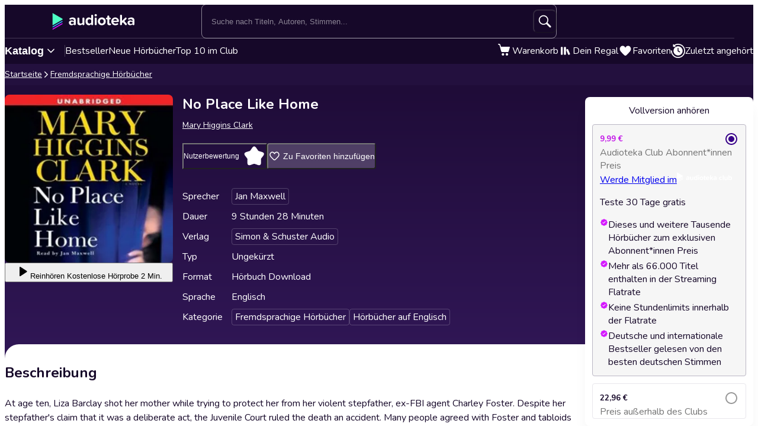

--- FILE ---
content_type: text/html; charset=utf-8
request_url: https://audioteka.com/de/audiobook/no-place-like-home/
body_size: 29639
content:
<!DOCTYPE html><html lang="de" class="__className_c437a0"><head><meta charSet="utf-8"/><meta name="viewport" content="width=device-width, initial-scale=1"/><link rel="preload" as="image" href="https://atkcdn.audioteka.com/cc/dc/no-place-like-home/14.jpg?w=300&amp;auto=format"/><link rel="stylesheet" href="https://cdnweb.audioteka.com/1.107.0/_next/static/css/507d8aa62f1cc264.css" data-precedence="next"/><link rel="stylesheet" href="https://cdnweb.audioteka.com/1.107.0/_next/static/css/a8f729d02f8d3c76.css" data-precedence="next"/><link rel="stylesheet" href="https://cdnweb.audioteka.com/1.107.0/_next/static/css/8fb7caf95fced00b.css" data-precedence="next"/><link rel="stylesheet" href="https://cdnweb.audioteka.com/1.107.0/_next/static/css/6f57fc98af30fbce.css" data-precedence="next"/><link rel="stylesheet" href="https://cdnweb.audioteka.com/1.107.0/_next/static/css/fcff5d2135eeecff.css" data-precedence="next"/><link rel="stylesheet" href="https://cdnweb.audioteka.com/1.107.0/_next/static/css/7fc4c4f34303591f.css" data-precedence="next"/><link rel="stylesheet" href="https://cdnweb.audioteka.com/1.107.0/_next/static/css/9e17cb00d06a4a53.css" data-precedence="next"/><link rel="preload" as="script" fetchPriority="low" href="https://cdnweb.audioteka.com/1.107.0/_next/static/chunks/webpack-9a65b575261e524d.js"/><script src="https://cdnweb.audioteka.com/1.107.0/_next/static/chunks/4bd1b696-e0a0c24e130d1b12.js" async=""></script><script src="https://cdnweb.audioteka.com/1.107.0/_next/static/chunks/7374-df80032eee897bd8.js" async=""></script><script src="https://cdnweb.audioteka.com/1.107.0/_next/static/chunks/main-app-07632f4f5925fb4d.js" async=""></script><script src="https://cdnweb.audioteka.com/1.107.0/_next/static/chunks/3070-03ff588439c28fe8.js" async=""></script><script src="https://cdnweb.audioteka.com/1.107.0/_next/static/chunks/2619-34b29ef55b199acf.js" async=""></script><script src="https://cdnweb.audioteka.com/1.107.0/_next/static/chunks/8126-fb0ecf71dcc6442e.js" async=""></script><script src="https://cdnweb.audioteka.com/1.107.0/_next/static/chunks/1176-89432a2793ed19aa.js" async=""></script><script src="https://cdnweb.audioteka.com/1.107.0/_next/static/chunks/107-bbdf1fdfdfbc1d24.js" async=""></script><script src="https://cdnweb.audioteka.com/1.107.0/_next/static/chunks/6304-3cadda1039875636.js" async=""></script><script src="https://cdnweb.audioteka.com/1.107.0/_next/static/chunks/1356-9c011f56b76a3dba.js" async=""></script><script src="https://cdnweb.audioteka.com/1.107.0/_next/static/chunks/131-a0ee3927f9c77476.js" async=""></script><script src="https://cdnweb.audioteka.com/1.107.0/_next/static/chunks/9511-b822e3068c9966f4.js" async=""></script><script src="https://cdnweb.audioteka.com/1.107.0/_next/static/chunks/6661-147a4c70161852e1.js" async=""></script><script src="https://cdnweb.audioteka.com/1.107.0/_next/static/chunks/4338-9adec5106033f94c.js" async=""></script><script src="https://cdnweb.audioteka.com/1.107.0/_next/static/chunks/473-a6c18394ea6a4195.js" async=""></script><script src="https://cdnweb.audioteka.com/1.107.0/_next/static/chunks/app/%5Blocale%5D/(with-main-layout)/audiobook/%5Bid%5D/page-9287d0cff0de5e8a.js" async=""></script><script src="https://cdnweb.audioteka.com/1.107.0/_next/static/chunks/6093-6a11576c51190fd5.js" async=""></script><script src="https://cdnweb.audioteka.com/1.107.0/_next/static/chunks/115-2f765bce2ddc19d3.js" async=""></script><script src="https://cdnweb.audioteka.com/1.107.0/_next/static/chunks/9374-3556a572e5fb6608.js" async=""></script><script src="https://cdnweb.audioteka.com/1.107.0/_next/static/chunks/3133-de4a635ed24bf7b2.js" async=""></script><script src="https://cdnweb.audioteka.com/1.107.0/_next/static/chunks/5683-445251d6a585f2b7.js" async=""></script><script src="https://cdnweb.audioteka.com/1.107.0/_next/static/chunks/5091-23ffc2277b403a4a.js" async=""></script><script src="https://cdnweb.audioteka.com/1.107.0/_next/static/chunks/4306-7083ed3b310e961a.js" async=""></script><script src="https://cdnweb.audioteka.com/1.107.0/_next/static/chunks/app/%5Blocale%5D/not-found-73a6372d76d3c3dd.js" async=""></script><script src="https://cdnweb.audioteka.com/1.107.0/_next/static/chunks/app/%5Blocale%5D/layout-48ae5d00fc75d20d.js" async=""></script><script src="https://cdnweb.audioteka.com/1.107.0/_next/static/chunks/app/%5Blocale%5D/error-a7f7ca3d4842fc13.js" async=""></script><script src="https://cdnweb.audioteka.com/1.107.0/_next/static/chunks/app/%5Blocale%5D/(with-main-layout)/layout-1e5b091739f2b0b9.js" async=""></script><script src="https://cdnweb.audioteka.com/1.107.0/_next/static/chunks/app/%5Blocale%5D/(with-auth-layout)/layout-14eb281e6e829dc8.js" async=""></script><script src="https://cdnweb.audioteka.com/1.107.0/_next/static/chunks/7520-388f32beb41a051a.js" async=""></script><script src="https://cdnweb.audioteka.com/1.107.0/_next/static/chunks/8072-fe9bd4cedd576e89.js" async=""></script><script src="https://cdnweb.audioteka.com/1.107.0/_next/static/chunks/4564-14de12fe76bbd76f.js" async=""></script><script src="https://cdnweb.audioteka.com/1.107.0/_next/static/chunks/9186-edd76b705c714a3e.js" async=""></script><script src="https://cdnweb.audioteka.com/1.107.0/_next/static/chunks/9019-a48ad07f1c607ab7.js" async=""></script><script src="https://cdnweb.audioteka.com/1.107.0/_next/static/chunks/7464-1ea7641efd89e3c5.js" async=""></script><script src="https://cdnweb.audioteka.com/1.107.0/_next/static/chunks/767-34f3408123a87b2d.js" async=""></script><script src="https://cdnweb.audioteka.com/1.107.0/_next/static/chunks/3496-60d820661700532f.js" async=""></script><script src="https://cdnweb.audioteka.com/1.107.0/_next/static/chunks/app/%5Blocale%5D/(with-main-layout)/page-2f3e58c3db56eb78.js" async=""></script><link rel="preload" href="https://std.wpcdn.pl/wpjslib6/wpjslib-lite.js" as="script" crossorigin=""/><link rel="preload" href="https://www.google.com/recaptcha/enterprise.js?render=6Lcab8cpAAAAAMafzY_vgGHaPn3oxSjVZGEOHBNb" as="script"/><link rel="preload" href="https://cdnweb.audioteka.com/1.107.0/_next/static/chunks/6570.3c92642c9562aea0.js" as="script" fetchPriority="low"/><link rel="preload" href="https://cdnweb.audioteka.com/1.107.0/_next/static/chunks/9357.d3c7bc58c2613f74.js" as="script" fetchPriority="low"/><link rel="preload" href="https://cdnweb.audioteka.com/1.107.0/_next/static/chunks/5437.4c614c66b34b2b95.js" as="script" fetchPriority="low"/><title>No Place Like Home Hörbuch - Mary Higgins Clark - Simon &amp; Schuster Audio | Audioteka</title><meta name="description" content="Das Hörbuch No Place Like Home vom Mary Higgins Clark vom Simon &amp; Schuster Audio online hören bei Audioteka. Hörbücher überall und jederzeit hören."/><meta name="keywords" content="Mary Higgins Clark"/><meta property="og:title" content="No Place Like Home - Mary Higgins Clark | Audioteka"/><meta property="og:description" content="At age ten, Liza Barclay shot her mother while..."/><meta property="og:url" content="https://audioteka.com/de/audiobook/no-place-like-home/"/><meta property="og:site_name" content="Audioteka"/><meta property="og:image" content="https://atkcdn.audioteka.com/cc/dc/no-place-like-home/14.jpg?auto=format&amp;w=500"/><meta property="og:type" content="book"/><meta name="twitter:card" content="summary_large_image"/><meta name="twitter:site" content="@audioteka"/><meta name="twitter:title" content="No Place Like Home - Mary Higgins Clark | Audioteka"/><meta name="twitter:description" content="At age ten, Liza Barclay shot her mother while..."/><meta name="twitter:image" content="https://atkcdn.audioteka.com/cc/dc/no-place-like-home/14.jpg?auto=format&amp;w=500"/><script src="https://cdnweb.audioteka.com/1.107.0/_next/static/chunks/polyfills-42372ed130431b0a.js" noModule=""></script></head><body><div hidden=""><!--$--><!--/$--></div><script type="application/ld+json">{"@context":"https://schema.org","@type":"Organization","name":"Audioteka","description":"Audioteka ist eine führende Plattform, die Tausende von Hörbüchern, Podcasts und Audio-Serien bietet. Neben dem Einzelkauf von Titeln ermöglicht unser Abonnementmodell den Zugriff auf eine umfangreiche Bibliothek von Audioinhalten, die jederzeit und überall verfügbar sind. Unsere benutzerfreundliche App, verfügbar für Android und iOS, bietet auch die Möglichkeit, Inhalte offline zu hören. Audioteka ist der perfekte Begleiter für alle, die Audio-Unterhaltung lieben.","alternateName":["audioteka.de","audioteka de","Hörbuch","Hörbücher","Audioteka - Hörbuch"],"url":"https://audioteka.com/de/","logo":"https://audioteka.com/audioteka_logo.png","sameAs":["https://www.facebook.com/Audiotekager","https://www.youtube.com/user/audiotekade","https://www.instagram.com/audiotekade/","https://play.google.com/store/apps/details?id=com.audioteka&hl=de","https://apps.apple.com/de/app/audioteka-h%C3%B6rb%C3%BCcher-streaming/id1107917398"],"contactPoint":{"@type":"ContactPoint","contactType":"Customer Service","email":"hello@audioteka.com","areaServed":"DE","availableLanguage":["German"]},"address":{"@type":"PostalAddress","streetAddress":"ul. Żwirki i Wigury 16","addressLocality":"Warszawa","postalCode":"02-092","addressCountry":"PL"},"brand":{"@type":"Brand","name":"Audioteka","logo":"https://audioteka.com/audioteka_logo.png"}}</script><div class="layout_layout__omvA8"><div id="layout-top-bar" class="top-bar_topBar___DOvc"><div class="top-bar_topBarBackground__LGUQ3"><div class="container_container__jQ9P_ top-bar_container__E1QGY"><nav class="top-bar_wrapper__rPcfv" aria-label="Hauptnavigation"><div class="top-bar_column___958r"><button type="button" aria-haspopup="dialog" aria-expanded="false" aria-controls="radix-_R_aomiun9ivb_" data-state="closed" class="top-bar_catalogMobileButton___dQDe" aria-label="Menü öffnen"><svg width="24" height="24"><use href="/sprite-12112025.svg#hamburger"></use></svg></button><a class="top-bar_logoLink__XHuRk" aria-label="Audioteka" href="/de/"><svg class="logo_logo__tolw0 top-bar_logo__k1fIC" aria-label="Audioteka"><use href="/img/logo03.svg#audioteka"></use></svg></a></div><form class="search-input_searchInputForm__B_9oE search-input_desktop__K4cSi"><input class="search-input_input__daKRO" type="text" placeholder="Suche nach Titeln, Autoren, Stimmen..." value=""/><div class="search-input_buttonsWrapper__wbaF_"><button class="button-primitive_button___Phyv search-input_searchButton__28VGs" type="button" disabled=""><svg width="24" height="24"><use href="/sprite-12112025.svg#search"></use></svg></button></div></form><div class="top-bar_column___958r top-bar_columnWithIcons__TJatP"><div class="close-button_closeButton__LpeND"><button class="button-primitive_button___Phyv close-button_mobileCloseButton__rSEGt" type="button">Schließen<!-- --> <svg class="close-button_closeIcon__s1j8G" width="24" height="24"><use href="/sprite-12112025.svg#close"></use></svg></button><button class="close-button_desktopCloseButton__1YMt_ button_button__VDr89 button_transparent__TaGda button_outlined__9P4nG" type="button"><span class="button_content__XTG1N">Schließen<!-- --> <svg class="close-button_closeIcon__s1j8G" width="24" height="24"><use href="/sprite-12112025.svg#close"></use></svg></span></button></div><span class="loader_loader__tiS3X" style="--loader-size:24px" data-testid="loader"><svg viewBox="0 0 54 54" fill="none" xmlns="http://www.w3.org/2000/svg"><path d="M4.00146 27C4.00146 20.9 6.42467 15.0499 10.738 10.7365C15.0513 6.42321 20.9015 4 27.0015 4C33.1014 4 38.9516 6.42321 43.2649 10.7365C47.5782 15.0499 50.0014 20.9 50.0014 27" stroke="url(#paint0_linear_19482_8098)" stroke-width="8"></path><path d="M50.0014 27C50.0014 33.1 47.5782 38.9501 43.2649 43.2635C38.9516 47.5768 33.1014 50 27.0015 50C20.9015 50 15.0513 47.5768 10.738 43.2635C6.42467 38.9501 4.00146 33.1 4.00146 27" stroke="url(#paint1_linear_19482_8098)" stroke-width="8"></path><path d="M4.00125 27C3.99958 26.8403 3.99958 26.6806 4.00125 26.5209" stroke="currentColor" stroke-width="8" stroke-linecap="round"></path><defs><linearGradient id="paint0_linear_19482_8098" x1="4.00146" y1="4" x2="50.0014" y2="4" gradientUnits="userSpaceOnUse"><stop stop-color="currentColor" stop-opacity="0"></stop><stop offset="1" stop-color="currentColor" stop-opacity="0.5"></stop></linearGradient><linearGradient id="paint1_linear_19482_8098" x1="4.00146" y1="27" x2="50.0014" y2="27" gradientUnits="userSpaceOnUse"><stop stop-color="currentColor"></stop><stop offset="1" stop-color="currentColor" stop-opacity="0.5"></stop></linearGradient></defs></svg></span></div></nav></div><div class="container_container__jQ9P_ search-input_mobileContainer__2ahP3"><form class="search-input_searchInputForm__B_9oE search-input_mobile__F9E_q"><input class="search-input_input__daKRO" type="text" placeholder="Suche nach Titeln, Autoren, Stimmen..." value=""/><div class="search-input_buttonsWrapper__wbaF_"><button class="button-primitive_button___Phyv search-input_searchButton__28VGs" type="button" disabled=""><svg width="24" height="24"><use href="/sprite-12112025.svg#search"></use></svg></button></div></form></div></div><div class="link-bar_linkBar__mE0DR"><div class="container_container__jQ9P_ link-bar_container__NFgmb"><ul class="link-bar_catalogLinks__bmDhy"><li><button type="button" class="trigger_trigger___E8N5" aria-label="Katalog öffnen" aria-expanded="false">Katalog<svg width="16" height="16"><use href="/sprite-12112025.svg#chevron-down"></use></svg></button><div class="catalog_catalogDropdown__uld81 catalog_closed__aE_wd" aria-hidden="true"><ul class="catalog_list__4ihfP" style="--items-length:25"><li class="catalog_item__O9o_J"><a class="catalog_link__Ym8ZS catalog_accent__dQqnp" tabindex="0" href="/de/cycle/neuerscheinungen/">Neuerscheinungen</a></li><li class="catalog_item__O9o_J"><a class="catalog_link__Ym8ZS catalog_accent__dQqnp" tabindex="-1" href="/de/cycle/angebote/">Angebote</a></li><li class="catalog_item__O9o_J"><a class="catalog_link__Ym8ZS catalog_accent__dQqnp" tabindex="-1" href="/de/cycle/bestseller-audiobooks/">Bestseller Audiobooks</a></li><li class="catalog_item__O9o_J"><a class="catalog_link__Ym8ZS" tabindex="-1" href="/de/catalog/bildung-und-wissen/">Bildung und Wissen</a></li><li class="catalog_item__O9o_J"><a class="catalog_link__Ym8ZS" tabindex="-1" href="/de/catalog/biografien/">Biografien</a></li><li class="catalog_item__O9o_J"><a class="catalog_link__Ym8ZS" tabindex="-1" href="/de/catalog/by-audioteka/">by Audioteka</a></li><li class="catalog_item__O9o_J"><a class="catalog_link__Ym8ZS" tabindex="-1" href="/de/catalog/fantasy/">Fantasy</a></li><li class="catalog_item__O9o_J"><a class="catalog_link__Ym8ZS" tabindex="-1" href="/de/catalog/freizeitlund-leben/">Freizeit und Leben</a></li><li class="catalog_item__O9o_J"><a class="catalog_link__Ym8ZS" tabindex="-1" href="/de/catalog/fremdsprachige-horbucher/">Fremdsprachige Hörbücher</a></li><li class="catalog_item__O9o_J"><a class="catalog_link__Ym8ZS" tabindex="-1" href="/de/catalog/gesundheit/">Gesundheit</a></li><li class="catalog_item__O9o_J"><a class="catalog_link__Ym8ZS" tabindex="-1" href="/de/catalog/historische-romane/">Historische Romane</a></li><li class="catalog_item__O9o_J"><a class="catalog_link__Ym8ZS" tabindex="-1" href="/de/catalog/humor-und-satire/">Humor und Satire</a></li><li class="catalog_item__O9o_J"><a class="catalog_link__Ym8ZS" tabindex="-1" href="/de/catalog/jugend/">Jugend</a></li><li class="catalog_item__O9o_J"><a class="catalog_link__Ym8ZS" tabindex="-1" href="/de/catalog/kinder-horbucher/">Kinder – Hörbücher</a></li><li class="catalog_item__O9o_J"><a class="catalog_link__Ym8ZS" tabindex="-1" href="/de/catalog/klassiker/">Klassiker</a></li><li class="catalog_item__O9o_J"><a class="catalog_link__Ym8ZS" tabindex="-1" href="/de/catalog/krimi/">Krimi</a></li><li class="catalog_item__O9o_J"><a class="catalog_link__Ym8ZS" tabindex="-1" href="/de/catalog/liebesromane/">Liebesromane</a></li><li class="catalog_item__O9o_J"><a class="catalog_link__Ym8ZS" tabindex="-1" href="/de/catalog/motivierende-horbucher/">Motivierende Hörbücher</a></li><li class="catalog_item__O9o_J"><a class="catalog_link__Ym8ZS" tabindex="-1" href="/de/catalog/politik/">Politik</a></li><li class="catalog_item__O9o_J"><a class="catalog_link__Ym8ZS" tabindex="-1" href="/de/catalog/ratgeber/">Ratgeber</a></li><li class="catalog_item__O9o_J"><a class="catalog_link__Ym8ZS" tabindex="-1" href="/de/catalog/romane/">Romane</a></li><li class="catalog_item__O9o_J"><a class="catalog_link__Ym8ZS" tabindex="-1" href="/de/catalog/sachbucher/">Sachbücher</a></li><li class="catalog_item__O9o_J"><a class="catalog_link__Ym8ZS" tabindex="-1" href="/de/catalog/sciencefiction/">Science Fiction</a></li><li class="catalog_item__O9o_J"><a class="catalog_link__Ym8ZS" tabindex="-1" href="/de/catalog/sprachkurse/">Sprachkurse</a></li><li class="catalog_item__O9o_J"><a class="catalog_link__Ym8ZS" tabindex="-1" href="/de/catalog/thriller/">Thriller</a></li></ul><footer class="catalog_footer__QUumm"><a class="catalog_footerItem__fWyma" href="/de/catalog/"><svg width="20" height="20"><use href="/sprite-12112025.svg#menu"></use></svg>Alle Kategorien</a><button type="button" class="catalog_collapseButton__DBeVD catalog_footerItem__fWyma">Ausblenden<svg width="16" height="16"><use href="/sprite-12112025.svg#chevron-up"></use></svg></button></footer></div></li><li><a class="link-bar_link__c7YpU" href="/de/cycle/bestseller-audiobooks/">Bestseller</a></li><li><a class="link-bar_link__c7YpU" href="/de/cycle/neue-hoerbuecher-d7e5bef9/">Neue Hörbücher</a></li><li><a class="link-bar_link__c7YpU" href="/de/cycle/top-10-im-club/">Top 10 im Club</a></li></ul><ul class="link-bar_userLinks__WoXHP"><li><a class="link-bar_link__c7YpU" href="/de/cart/"><div class="icon-with-badge_iconWrapper__ke7dF"><svg class="link-bar_icon__5u6xP"><use href="/sprite-12112025.svg#shopping-cart"></use></svg></div><span class="link-bar_label__iwvmk">Warenkorb</span></a></li><li><a class="link-bar_link__c7YpU" href="/de/shelf/"><svg class="link-bar_icon__5u6xP"><use href="/sprite-12112025.svg#shelf"></use></svg><span class="link-bar_label__iwvmk">Dein Regal</span></a></li><li><a class="link-bar_link__c7YpU" href="/de/favourites/"><div class="icon-with-badge_iconWrapper__ke7dF"><svg class="link-bar_icon__5u6xP"><use href="/sprite-12112025.svg#heart"></use></svg></div><span class="link-bar_label__iwvmk">Favoriten</span></a></li><li><a class="link-bar_link__c7YpU" href="/de/recently-played/"><svg class="link-bar_icon__5u6xP"><use href="/sprite-12112025.svg#history"></use></svg><span class="link-bar_label__iwvmk">Zuletzt angehört</span></a></li></ul></div></div></div><div class="layout_content__TqQ3j"><script type="application/ld+json">{"@context":"https://schema.org","@type":"Product","name":"No Place Like Home","description":"Das Hörbuch No Place Like Home vom Mary Higgins Clark vom Simon & Schuster Audio online hören bei Audioteka. Hörbücher überall und jederzeit hören.","image":"https://atkcdn.audioteka.com/cc/dc/no-place-like-home/14.jpg?w=300&auto=format","genre":"Fremdsprachige Hörbücher","inLanguage":"de","bookFormat":"AudiobookFormat","encodingFormat":"audio/mpeg","duration":"PT9H28M","aggregateRating":{"@type":"AggregateRating","ratingValue":0,"ratingCount":0,"worstRating":1,"bestRating":5},"offers":{"@type":"AggregateOffer","lowPrice":9.99,"highPrice":22.96,"priceCurrency":"EUR","url":"https://audioteka.com/de/audiobook/no-place-like-home","availability":"https://schema.org/InStock","seller":{"@type":"Organization","name":"Audioteka","url":"https://audioteka.com/de/"}},"brand":[{"@type":"Brand","name":"Simon & Schuster Audio"}],"author":[{"@type":"Person","name":"Mary Higgins Clark"}],"readBy":[{"@type":"Person","name":"Jan Maxwell"}],"review":[]}</script><script type="application/ld+json">{"@context":"https://schema.org","@type":"BreadcrumbList","itemListElement":[{"@type":"ListItem","position":1,"name":"Audioteka","item":"https://audioteka.com/de/"},{"@type":"ListItem","position":2,"name":"Fremdsprachige Hörbücher","item":"https://audioteka.com/de/catalog/fremdsprachige-horbucher/"}]}</script><nav class="breadcrumbs_breadcrumbs__Vhuhj" aria-label="breadcrumb"><div class="container_container__jQ9P_"><ol class="breadcrumbs_list__ncWg4"><li><a class="breadcrumbs_item__cMJ9H" href="/de/">Startseite</a></li><li class="breadcrumbs_items__7_cN3"><svg class="breadcrumbs_separator__Pauvb" role="presentation" aria-hidden="true" width="14" height="14"><use href="/sprite-12112025.svg#arrow"></use></svg><a class="breadcrumbs_item__cMJ9H" href="/de/catalog/fremdsprachige-horbucher/">Fremdsprachige Hörbücher</a></li></ol></div></nav><div class="audiobook_audiobook__QMOyg"><section class="product-top_productTop__PbG6w"><div class="container_container__jQ9P_ product-top_container__RXlIq" id="product-top"><div class="product-top_coverWrapper__ZXAIR"><img class="product-top_cover__Pth8B" alt="No Place Like Home, Mary Higgins Clark" src="https://atkcdn.audioteka.com/cc/dc/no-place-like-home/14.jpg?w=300&amp;auto=format" aria-hidden="true"/><div class="play-button_playButtonWrapper__vD1K4"><button class="play-button_playButton__dEG7Y button_button__VDr89 button_white__oylik" type="button"><span class="button_content__XTG1N"><svg width="24" height="24"><use href="/img/audiobook-icons-17102025.svg#play-alt"></use></svg>Reinhören<!-- --> <!-- -->Kostenlose Hörprobe 2 Min.</span></button></div></div><div><h1 class="product-top_title__xNwAL">No Place Like Home</h1><ul class="product-top_authors__uMJCp"><li class="product-top_authorItem__IuS36"><a class="product-top_author__BPJgI" href="/de/author/mary-higgins-clark/">Mary Higgins Clark</a></li></ul><div class="product-top_actions__fACLo"><button class="button-primitive_button___Phyv rating-button_button__r0ZFx" type="button"><span class="rating-button_mobileText__Vx64Q">Durchschnittsbewertung</span><span class="rating-button_desktopText__9L8vU">Nutzerbewertung</span><div class="star-icon_starIcon__EoZal"><svg class="star-icon_icon__Jw1Uf"><use href="/img/audiobook-icons-17102025.svg#custom-star"></use></svg><span class="star-icon_label__wbNAx"></span></div></button><button class="button-primitive_button___Phyv favourites-button_favouritesButton__oTrYY" type="button"><svg class="favourites-button_icon__hpYge" height="32" width="32"><use href="/sprite-12112025.svg#heart-border"></use></svg>Zu Favoriten hinzufügen</button></div><button class="button-primitive_button___Phyv more-info_button__RKPxp" type="button" aria-expanded="false" aria-controls="audiobook-more-info">Mehr dazu</button><div id="audiobook-more-info" class="more-info_content__0kMte"><div><dl class="details_details__XJC5c"><dt>Sprecher</dt><dd><ul class="details_tagsWrapper__4mUb8"><li><a class="tag_tag__7R3_M" href="/de/lector/jan-maxwell/">Jan Maxwell</a></li></ul></dd><dt>Dauer</dt><dd>9 Stunden 28 Minuten</dd><dt>Verlag</dt><dd><ul class="details_tagsWrapper__4mUb8"><li><a class="tag_tag__7R3_M" href="/de/publisher/simon-schuster-audio-eeffb748/">Simon &amp; Schuster Audio</a></li></ul></dd><dt>Typ</dt><dd>Ungekürzt</dd><dt>Format</dt><dd>Hörbuch Download</dd><dt>Sprache</dt><dd>Englisch</dd><dt>Kategorie</dt><dd><ul class="details_tagsWrapper__4mUb8"><li><a class="tag_tag__7R3_M" href="/de/catalog/fremdsprachige-horbucher/">Fremdsprachige Hörbücher</a></li><li><a class="tag_tag__7R3_M" href="/de/catalog/englische-fremdsprachige/">Hörbücher auf Englisch</a></li></ul></dd></dl></div></div></div></div></section><div class="container_container__jQ9P_ audiobook_content__dzbvT"><section class="audiobook_mainSection__CYtlC"><div class="audiobook_priceBoxMobile__hsGAT"><div class="audiobook_priceContainer__8UM8G"><div class="components_box__7mOTy"><p class="text_heading6__2nVRz components_title__Wt8oL">Vollversion anhören</p><div class="buy-with-club_option__Vb_Cn buy-with-club_option__checked__wQxFE"><div class="buy-with-club_boxContent__LTr93 components_boxContent__KIcmW"><div><div class="buy-with-club_boxHeader__6bOQU"><h5 class="text_heading5__vwWTZ components_boxContentTitle__h_KCp components_boxContentTitle__club__ZMwpp">9,99 €</h5><div class="buy-with-club_radioButton__83VtX"><svg class="buy-with-club_checkedRadioButton___l1AU" width="24" height="24"><use href="/sprite-12112025.svg#radio-button-checked"></use></svg><svg class="buy-with-club_uncheckedRadioButton__WZ3PI" width="24" height="24"><use href="/sprite-12112025.svg#radio-button"></use></svg></div></div><p class="text_bodySmall__5JfGg components_boxContentSubtitle__kHvhc">Audioteka Club Abonnent*innen Preis</p></div><div class="buy-with-club_animationWrapper__2NxB6"><div class="buy-with-club_contentWrapper__JyogB"><div class="buttons_clubButtonWrapper__Hdsu2"><a class="button_button__VDr89 button_club__rSyv2 buttons_clubButton__QETap" target="_blank" href="https://club.audioteka.com/"><span>Werde Mitglied im</span><svg width="93" height="18"><use href="/img/klub-logo-021224.svg#empty-club"></use></svg></a><p class="text_bodySmall__5JfGg buttons_trial__s3Uqs">Teste 30 Tage gratis</p></div></div></div><ul class="common_argumenterList__LoTys"><li class="text_bodySmall__5JfGg common_argumenter__sZUKO"><svg width="14" height="14" class="common_argumenterIcon__oubAM"><use href="/sprite-12112025.svg#check-argumenter"></use></svg><span class="common_label__e_Hoh">Dieses und weitere Tausende Hörbücher zum exklusiven Abonnent*innen Preis</span></li><li class="text_bodySmall__5JfGg common_argumenter__sZUKO"><svg width="14" height="14" class="common_argumenterIcon__oubAM"><use href="/sprite-12112025.svg#check-argumenter"></use></svg><span class="common_label__e_Hoh">Mehr als 66.000 Titel enthalten in der Streaming Flatrate</span></li><li class="text_bodySmall__5JfGg common_argumenter__sZUKO"><svg width="14" height="14" class="common_argumenterIcon__oubAM"><use href="/sprite-12112025.svg#check-argumenter"></use></svg><span class="common_label__e_Hoh">Keine Stundenlimits innerhalb der Flatrate</span></li><li class="text_bodySmall__5JfGg common_argumenter__sZUKO"><svg width="14" height="14" class="common_argumenterIcon__oubAM"><use href="/sprite-12112025.svg#check-argumenter"></use></svg><span class="common_label__e_Hoh">Deutsche und internationale Bestseller gelesen von den besten deutschen Stimmen</span></li></ul></div></div><div class="buy-with-club_option__Vb_Cn"><div class="buy-with-club_boxContent__LTr93 components_boxContent__KIcmW"><div><div class="buy-with-club_boxHeader__6bOQU"><h5 class="text_heading5__vwWTZ components_boxContentTitle__h_KCp">22,96 €</h5><div class="buy-with-club_radioButton__83VtX"><svg class="buy-with-club_checkedRadioButton___l1AU" width="24" height="24"><use href="/sprite-12112025.svg#radio-button-checked"></use></svg><svg class="buy-with-club_uncheckedRadioButton__WZ3PI" width="24" height="24"><use href="/sprite-12112025.svg#radio-button"></use></svg></div></div><p class="text_bodySmall__5JfGg components_boxContentSubtitle__kHvhc">Preis außerhalb des Clubs</p></div><div class="buy-with-club_animationWrapper__2NxB6 buy-with-club_animationWrapper__hidden__ZmPvw"><div class="buy-with-club_contentWrapper__JyogB"><button class="buttons_addToCartButton__VOt_G button_button__VDr89 button_primary__jwmzn" type="button"><span class="button_content__XTG1N">Zum Warenkorb hinzufügen</span></button></div></div></div></div></div></div></div><h2 class="description_header__5WSpT">Beschreibung</h2><article id="audiobook-description" class="description_description__6gcfq"><p>At age ten, Liza Barclay shot her mother while trying to protect her from her violent stepfather, ex-FBI agent Charley Foster. Despite her stepfather's claim that it was a deliberate act, the Juvenile Court ruled the death an accident. Many people agreed with Foster and tabloids compared her to the infamous murderess, Lizzie Borden. Growing up with adoptive parents who tried to erase every trace of her past, her name is changed to Celia. She always harbored a fear that oneday, her vengeful stepfather would reappear to harm her. At age twenty-five, a successful interior designer, she marries a childless sixty-year old widower and they have a son. Before their marriage, she had confided her earlier life to her husband. On his deathbed, he reveals that she should re-marry, but makes her swear never to reveal her past to anyone, so that their son won't carry the burden of this family tragedy. Happily re-married, Celia is shocked her when second husband gives her the house where she killed her mother. When the real estate agent recognizes Liza, he soon turns up murdered and Celia is accused of the crime. Once again, Liza in the house where she was labeled a murderess.</p></article><div class="audiobook_sectionSeparator__bOe_E"></div><div><h2 class="text_subtitleBig__DrKih withBoxModel_m__IAbvw" style="--margin:0">Wie man ein Hörbuch hört</h2><p class="text_bodyNormal__fHtEt withBoxModel_mx__nXS0c withBoxModel_mt__y8Pab withBoxModel_mb__ahRA_" style="--margin-x:0;--margin-top:4px;--margin-bottom:8px">Hör dir das Hörbuch in der Audioteka-App auf Android- und iOS-Geräten an</p><div class="how-to-listen_appLinks__3HBCO"><a class="store-buttons_link__Nb1gs how-to-listen_linkItem__6QJ11" target="_blank" href="https://web.audioteka.com/de/l/android"><img alt="Jetzt bei Google Play" loading="lazy" width="135" height="40" decoding="async" data-nimg="1" style="color:transparent" srcSet="/_next/image/?url=https%3A%2F%2Fcdnweb.audioteka.com%2F1.107.0%2F_next%2Fstatic%2Fmedia%2Fde.6fae2e99.webp&amp;w=256&amp;q=75 1x, /_next/image/?url=https%3A%2F%2Fcdnweb.audioteka.com%2F1.107.0%2F_next%2Fstatic%2Fmedia%2Fde.6fae2e99.webp&amp;w=384&amp;q=75 2x" src="/_next/image/?url=https%3A%2F%2Fcdnweb.audioteka.com%2F1.107.0%2F_next%2Fstatic%2Fmedia%2Fde.6fae2e99.webp&amp;w=384&amp;q=75"/></a><a class="store-buttons_link__Nb1gs how-to-listen_linkItem__6QJ11" target="_blank" href="https://web.audioteka.com/de/l/ios"><img alt="Ladem im App Store" loading="lazy" width="135" height="40" decoding="async" data-nimg="1" style="color:transparent" srcSet="/_next/image/?url=https%3A%2F%2Fcdnweb.audioteka.com%2F1.107.0%2F_next%2Fstatic%2Fmedia%2Fde.42e94d2e.webp&amp;w=256&amp;q=75 1x, /_next/image/?url=https%3A%2F%2Fcdnweb.audioteka.com%2F1.107.0%2F_next%2Fstatic%2Fmedia%2Fde.42e94d2e.webp&amp;w=384&amp;q=75 2x" src="/_next/image/?url=https%3A%2F%2Fcdnweb.audioteka.com%2F1.107.0%2F_next%2Fstatic%2Fmedia%2Fde.42e94d2e.webp&amp;w=384&amp;q=75"/></a></div></div><div class="audiobook_sectionSeparator__bOe_E"></div><div class="reviews-box_reviewsBox__381YO"><div class="review-box-top_reviewBoxTop__GYxqw"><h2 class="text_heading4__kx1Qp withBoxModel_m__IAbvw review-box-top_title__TaZSg" style="--margin:0">Bewertungen und Rezensionen</h2><div class="rating-badge_ratingBadge__tqHnC review-box-top_badge__o_Bh_"><div class="rating-badge_badgeWrapper__KFfVL" aria-hidden="true"><svg width="24" height="24"><use href="/img/audiobook-icons-17102025.svg#custom-star"></use></svg><div class="rating-badge_badgeContent__Gb2Y0"></div></div><p class="text_bodyBig__olh7U withBoxModel_m__IAbvw" style="--margin:0"><span class="sr-only">Noch keine Bewertungen vorhanden – sei der Erste!</span><span aria-hidden="true">Noch keine Bewertungen vorhanden – sei der Erste!</span></p></div><div class="review-box-top_action___O3cJ"><p class="text_bodyBig__olh7U withBoxModel_m__IAbvw review-box-top_login___aAO7" style="--margin:0">Nur angemeldete Nutzer können Bewertungen abgeben. <a class="review-box-top_loginLink__C_L3g" href="/de/sign-in/">Jetzt anmelden</a></p></div></div><p class="text_bodyNormal__fHtEt withBoxModel_m__IAbvw reviews-box_reviewsInfo__oPPFB" style="--margin:0">Die Meinungen stammen von angemeldeten Kunden, die unser Produkt oder unsere Dienstleistung gekauft haben. Die Meinungen werden in Übereinstimmung mit den <a class="reviews-box_reviewsInfoLink___xyAJ" target="_blank" href="/de/review-terms/">Bewertungsrichtlinien</a> gesammelt, überprüft und veröffentlicht.</p></div></section></div><div class="container_container__jQ9P_ price-box-desktop_container__Kn4lJ"><div class="price-box-desktop_stickyBox__DCSZs" id="desktop-price-box__sticky-box" style="--topBarHeight:112px"><div class="components_box__7mOTy"><p class="text_heading6__2nVRz components_title__Wt8oL">Vollversion anhören</p><div class="buy-with-club_option__Vb_Cn buy-with-club_option__checked__wQxFE"><div class="buy-with-club_boxContent__LTr93 components_boxContent__KIcmW"><div><div class="buy-with-club_boxHeader__6bOQU"><h5 class="text_heading5__vwWTZ components_boxContentTitle__h_KCp components_boxContentTitle__club__ZMwpp">9,99 €</h5><div class="buy-with-club_radioButton__83VtX"><svg class="buy-with-club_checkedRadioButton___l1AU" width="24" height="24"><use href="/sprite-12112025.svg#radio-button-checked"></use></svg><svg class="buy-with-club_uncheckedRadioButton__WZ3PI" width="24" height="24"><use href="/sprite-12112025.svg#radio-button"></use></svg></div></div><p class="text_bodySmall__5JfGg components_boxContentSubtitle__kHvhc">Audioteka Club Abonnent*innen Preis</p></div><div class="buy-with-club_animationWrapper__2NxB6"><div class="buy-with-club_contentWrapper__JyogB"><div class="buttons_clubButtonWrapper__Hdsu2"><a class="button_button__VDr89 button_club__rSyv2 buttons_clubButton__QETap" target="_blank" href="https://club.audioteka.com/"><span>Werde Mitglied im</span><svg width="93" height="18"><use href="/img/klub-logo-021224.svg#empty-club"></use></svg></a><p class="text_bodySmall__5JfGg buttons_trial__s3Uqs">Teste 30 Tage gratis</p></div></div></div><ul class="common_argumenterList__LoTys"><li class="text_bodySmall__5JfGg common_argumenter__sZUKO"><svg width="14" height="14" class="common_argumenterIcon__oubAM"><use href="/sprite-12112025.svg#check-argumenter"></use></svg><span class="common_label__e_Hoh">Dieses und weitere Tausende Hörbücher zum exklusiven Abonnent*innen Preis</span></li><li class="text_bodySmall__5JfGg common_argumenter__sZUKO"><svg width="14" height="14" class="common_argumenterIcon__oubAM"><use href="/sprite-12112025.svg#check-argumenter"></use></svg><span class="common_label__e_Hoh">Mehr als 66.000 Titel enthalten in der Streaming Flatrate</span></li><li class="text_bodySmall__5JfGg common_argumenter__sZUKO"><svg width="14" height="14" class="common_argumenterIcon__oubAM"><use href="/sprite-12112025.svg#check-argumenter"></use></svg><span class="common_label__e_Hoh">Keine Stundenlimits innerhalb der Flatrate</span></li><li class="text_bodySmall__5JfGg common_argumenter__sZUKO"><svg width="14" height="14" class="common_argumenterIcon__oubAM"><use href="/sprite-12112025.svg#check-argumenter"></use></svg><span class="common_label__e_Hoh">Deutsche und internationale Bestseller gelesen von den besten deutschen Stimmen</span></li></ul></div></div><div class="buy-with-club_option__Vb_Cn"><div class="buy-with-club_boxContent__LTr93 components_boxContent__KIcmW"><div><div class="buy-with-club_boxHeader__6bOQU"><h5 class="text_heading5__vwWTZ components_boxContentTitle__h_KCp">22,96 €</h5><div class="buy-with-club_radioButton__83VtX"><svg class="buy-with-club_checkedRadioButton___l1AU" width="24" height="24"><use href="/sprite-12112025.svg#radio-button-checked"></use></svg><svg class="buy-with-club_uncheckedRadioButton__WZ3PI" width="24" height="24"><use href="/sprite-12112025.svg#radio-button"></use></svg></div></div><p class="text_bodySmall__5JfGg components_boxContentSubtitle__kHvhc">Preis außerhalb des Clubs</p></div><div class="buy-with-club_animationWrapper__2NxB6 buy-with-club_animationWrapper__hidden__ZmPvw"><div class="buy-with-club_contentWrapper__JyogB"><button class="buttons_addToCartButton__VOt_G button_button__VDr89 button_primary__jwmzn" type="button"><span class="button_content__XTG1N">Zum Warenkorb hinzufügen</span></button></div></div></div></div></div></div></div><div class="container_container__jQ9P_ swimlanes_swimlanes__54F1s"></div></div><!--$--><!--/$--></div><footer class="footer_footer__c2vGR"><div class="catalog_footerCatalog__bRp04"><div class="container_container__jQ9P_"><section class="footer_column__Gsfdq"><h3 class="footer_title__jdBVJ footer_expandable__oxz9K">Kategorien</h3><ul class="footer_linkList__uE3rV footer_expandable__oxz9K catalog_list__6cvdb catalog_expandable__VMM99"><li><a class="catalog_item__IZYQB footer_link__Fl2dv catalog_accent__x_icS" href="/de/cycle/neuerscheinungen/">Neuerscheinungen</a></li><li><a class="catalog_item__IZYQB footer_link__Fl2dv catalog_accent__x_icS" href="/de/cycle/angebote/">Angebote</a></li><li><a class="catalog_item__IZYQB footer_link__Fl2dv catalog_accent__x_icS" href="/de/cycle/bestseller-audiobooks/">Bestseller Audiobooks</a></li><li><a class="catalog_item__IZYQB footer_link__Fl2dv" href="/de/catalog/bildung-und-wissen/">Bildung und Wissen</a></li><li><a class="catalog_item__IZYQB footer_link__Fl2dv" href="/de/catalog/biografien/">Biografien</a></li><li><a class="catalog_item__IZYQB footer_link__Fl2dv" href="/de/catalog/by-audioteka/">by Audioteka</a></li><li><a class="catalog_item__IZYQB footer_link__Fl2dv" href="/de/catalog/fantasy/">Fantasy</a></li><li><a class="catalog_item__IZYQB footer_link__Fl2dv" href="/de/catalog/freizeitlund-leben/">Freizeit und Leben</a></li><li><a class="catalog_item__IZYQB footer_link__Fl2dv" href="/de/catalog/fremdsprachige-horbucher/">Fremdsprachige Hörbücher</a></li><li><a class="catalog_item__IZYQB footer_link__Fl2dv" href="/de/catalog/gesundheit/">Gesundheit</a></li><li><a class="catalog_item__IZYQB footer_link__Fl2dv" href="/de/catalog/historische-romane/">Historische Romane</a></li><li><a class="catalog_item__IZYQB footer_link__Fl2dv" href="/de/catalog/humor-und-satire/">Humor und Satire</a></li><li><a class="catalog_item__IZYQB footer_link__Fl2dv" href="/de/catalog/jugend/">Jugend</a></li><li><a class="catalog_item__IZYQB footer_link__Fl2dv" href="/de/catalog/kinder-horbucher/">Kinder – Hörbücher</a></li><li><a class="catalog_item__IZYQB footer_link__Fl2dv" href="/de/catalog/klassiker/">Klassiker</a></li><li><a class="catalog_item__IZYQB footer_link__Fl2dv" href="/de/catalog/krimi/">Krimi</a></li><li><a class="catalog_item__IZYQB footer_link__Fl2dv" href="/de/catalog/liebesromane/">Liebesromane</a></li><li><a class="catalog_item__IZYQB footer_link__Fl2dv" href="/de/catalog/motivierende-horbucher/">Motivierende Hörbücher</a></li><li><a class="catalog_item__IZYQB footer_link__Fl2dv" href="/de/catalog/politik/">Politik</a></li><li><a class="catalog_item__IZYQB footer_link__Fl2dv" href="/de/catalog/ratgeber/">Ratgeber</a></li><li><a class="catalog_item__IZYQB footer_link__Fl2dv" href="/de/catalog/romane/">Romane</a></li><li><a class="catalog_item__IZYQB footer_link__Fl2dv" href="/de/catalog/sachbucher/">Sachbücher</a></li><li><a class="catalog_item__IZYQB footer_link__Fl2dv" href="/de/catalog/sciencefiction/">Science Fiction</a></li><li><a class="catalog_item__IZYQB footer_link__Fl2dv" href="/de/catalog/sprachkurse/">Sprachkurse</a></li><li><a class="catalog_item__IZYQB footer_link__Fl2dv" href="/de/catalog/thriller/">Thriller</a></li></ul></section></div></div><div class="container_container__jQ9P_ footer_columns__O89R4"><section class="footer_column__Gsfdq"><h3 class="footer_title__jdBVJ footer_expandable__oxz9K">Support</h3><ul class="footer_linkList__uE3rV footer_expandable__oxz9K"><li><a class="footer_link__Fl2dv" href="/de/help-center/">Hilfe</a></li><li><a class="footer_link__Fl2dv" target="_blank" href="https://audioteka.com/de/terms-of-use">Audioteka&#x27;s Nutzungsbedingungen</a></li><li><a class="footer_link__Fl2dv" target="_blank" href="https://static.audioteka.com/de/files/terms/Allgemeine_Geschaftsbedingungen.pdf">AGB für Audioteka Abo</a></li><li><a class="footer_link__Fl2dv" target="_blank" href="https://web.audioteka.com/de/l/club-agb">AGB für Audioteka Club</a></li><li><a class="footer_link__Fl2dv" href="/de/privacy-policy/">Datenschutzbestimmungen</a></li><li><button class="button-primitive_button___Phyv manageGdprButton footer_linkBtn__yh2il" type="button">Datenschutzeinstellungen</button></li></ul></section><section class="footer_column__Gsfdq"><h3 class="footer_title__jdBVJ footer_expandable__oxz9K">Kontakt</h3><ul class="footer_linkList__uE3rV footer_expandable__oxz9K"><li><a class="footer_link__Fl2dv" href="/de/help-center/impressum/help-center_impressum2/">Impressum</a></li></ul></section><section class="footer_column__Gsfdq"><h3 class="footer_title__jdBVJ footer_expandable__oxz9K">Über uns</h3><ul class="footer_linkList__uE3rV footer_expandable__oxz9K"><li><a class="footer_link__Fl2dv" target="_blank" href="https://audioteka.com/de/barrierefreiheit">Barrierefreiheit</a></li><li><a class="footer_link__Fl2dv" target="_blank" href="https://club.audioteka.com/">Audioteka Club</a></li><li><a class="footer_link__Fl2dv" target="_blank" href="https://audioteka.com/welcome/">Audioteka in anderen Ländern</a></li></ul></section><section class="footer_column__Gsfdq"><h3 class="footer_title__jdBVJ">Apps</h3><div class="footer_appLinkList__PwzvS"><a class="store-buttons_link__Nb1gs footer_appLinkItem__gZFTG" target="_blank" href="https://web.audioteka.com/de/l/android"><img alt="Jetzt bei Google Play" loading="lazy" width="135" height="40" decoding="async" data-nimg="1" style="color:transparent" srcSet="/_next/image/?url=https%3A%2F%2Fcdnweb.audioteka.com%2F1.107.0%2F_next%2Fstatic%2Fmedia%2Fde.6fae2e99.webp&amp;w=256&amp;q=75 1x, /_next/image/?url=https%3A%2F%2Fcdnweb.audioteka.com%2F1.107.0%2F_next%2Fstatic%2Fmedia%2Fde.6fae2e99.webp&amp;w=384&amp;q=75 2x" src="/_next/image/?url=https%3A%2F%2Fcdnweb.audioteka.com%2F1.107.0%2F_next%2Fstatic%2Fmedia%2Fde.6fae2e99.webp&amp;w=384&amp;q=75"/></a><a class="store-buttons_link__Nb1gs footer_appLinkItem__gZFTG" target="_blank" href="https://web.audioteka.com/de/l/ios"><img alt="Ladem im App Store" loading="lazy" width="135" height="40" decoding="async" data-nimg="1" style="color:transparent" srcSet="/_next/image/?url=https%3A%2F%2Fcdnweb.audioteka.com%2F1.107.0%2F_next%2Fstatic%2Fmedia%2Fde.42e94d2e.webp&amp;w=256&amp;q=75 1x, /_next/image/?url=https%3A%2F%2Fcdnweb.audioteka.com%2F1.107.0%2F_next%2Fstatic%2Fmedia%2Fde.42e94d2e.webp&amp;w=384&amp;q=75 2x" src="/_next/image/?url=https%3A%2F%2Fcdnweb.audioteka.com%2F1.107.0%2F_next%2Fstatic%2Fmedia%2Fde.42e94d2e.webp&amp;w=384&amp;q=75"/></a></div></section></div><div class="bottom_bottom__Tjx4W"><div class="container_container__jQ9P_ bottom_container__6EpV7"><ul class="bottom_socialIconList__PN6Pp" lang="en"><li><a class="bottom_socialLink__zu9om" target="_blank" href="https://www.facebook.com/Audiotekager" aria-label="Facebook"><svg width="24" height="24" aria-hidden="true" focusable="false"><use href="/sprite-12112025.svg#facebook"></use></svg></a></li><li><a class="bottom_socialLink__zu9om" target="_blank" href="https://www.youtube.com/user/audiotekade" aria-label="YouTube"><svg width="24" height="24" aria-hidden="true" focusable="false"><use href="/sprite-12112025.svg#youtube"></use></svg></a></li><li><a class="bottom_socialLink__zu9om" target="_blank" href="https://www.instagram.com/audiotekade/" aria-label="Instagram"><svg width="24" height="24" aria-hidden="true" focusable="false"><use href="/sprite-12112025.svg#instagram"></use></svg></a></li></ul><p class="bottom_copy__8FDPR">Copyright © 2008-2025 Audioteka Group Sp. z o.o.</p></div></div></footer><!--$!--><template data-dgst="BAILOUT_TO_CLIENT_SIDE_RENDERING"></template><!--/$--></div><script src="https://cdnweb.audioteka.com/1.107.0/_next/static/chunks/webpack-9a65b575261e524d.js" id="_R_" async=""></script><script>(self.__next_f=self.__next_f||[]).push([0])</script><script>self.__next_f.push([1,"1:\"$Sreact.fragment\"\n2:I[9766,[],\"\"]\n3:I[98924,[],\"\"]\n8:I[24431,[],\"OutletBoundary\"]\na:I[15278,[],\"AsyncMetadataOutlet\"]\nc:I[24431,[],\"ViewportBoundary\"]\ne:I[24431,[],\"MetadataBoundary\"]\nf:\"$Sreact.suspense\"\n11:I[57150,[],\"\"]\n"])</script><script>self.__next_f.push([1,"13:I[3809,[\"3070\",\"static/chunks/3070-03ff588439c28fe8.js\",\"2619\",\"static/chunks/2619-34b29ef55b199acf.js\",\"8126\",\"static/chunks/8126-fb0ecf71dcc6442e.js\",\"1176\",\"static/chunks/1176-89432a2793ed19aa.js\",\"107\",\"static/chunks/107-bbdf1fdfdfbc1d24.js\",\"6304\",\"static/chunks/6304-3cadda1039875636.js\",\"1356\",\"static/chunks/1356-9c011f56b76a3dba.js\",\"131\",\"static/chunks/131-a0ee3927f9c77476.js\",\"9511\",\"static/chunks/9511-b822e3068c9966f4.js\",\"6661\",\"static/chunks/6661-147a4c70161852e1.js\",\"4338\",\"static/chunks/4338-9adec5106033f94c.js\",\"473\",\"static/chunks/473-a6c18394ea6a4195.js\",\"5246\",\"static/chunks/app/%5Blocale%5D/(with-main-layout)/audiobook/%5Bid%5D/page-9287d0cff0de5e8a.js\"],\"default\"]\n"])</script><script>self.__next_f.push([1,"16:I[72491,[\"3070\",\"static/chunks/3070-03ff588439c28fe8.js\",\"2619\",\"static/chunks/2619-34b29ef55b199acf.js\",\"8126\",\"static/chunks/8126-fb0ecf71dcc6442e.js\",\"1176\",\"static/chunks/1176-89432a2793ed19aa.js\",\"107\",\"static/chunks/107-bbdf1fdfdfbc1d24.js\",\"6093\",\"static/chunks/6093-6a11576c51190fd5.js\",\"6304\",\"static/chunks/6304-3cadda1039875636.js\",\"1356\",\"static/chunks/1356-9c011f56b76a3dba.js\",\"131\",\"static/chunks/131-a0ee3927f9c77476.js\",\"115\",\"static/chunks/115-2f765bce2ddc19d3.js\",\"9511\",\"static/chunks/9511-b822e3068c9966f4.js\",\"9374\",\"static/chunks/9374-3556a572e5fb6608.js\",\"3133\",\"static/chunks/3133-de4a635ed24bf7b2.js\",\"4338\",\"static/chunks/4338-9adec5106033f94c.js\",\"473\",\"static/chunks/473-a6c18394ea6a4195.js\",\"5683\",\"static/chunks/5683-445251d6a585f2b7.js\",\"5091\",\"static/chunks/5091-23ffc2277b403a4a.js\",\"4306\",\"static/chunks/4306-7083ed3b310e961a.js\",\"3224\",\"static/chunks/app/%5Blocale%5D/not-found-73a6372d76d3c3dd.js\"],\"default\"]\n"])</script><script>self.__next_f.push([1,"17:I[28450,[\"3070\",\"static/chunks/3070-03ff588439c28fe8.js\",\"2619\",\"static/chunks/2619-34b29ef55b199acf.js\",\"8126\",\"static/chunks/8126-fb0ecf71dcc6442e.js\",\"1176\",\"static/chunks/1176-89432a2793ed19aa.js\",\"107\",\"static/chunks/107-bbdf1fdfdfbc1d24.js\",\"6304\",\"static/chunks/6304-3cadda1039875636.js\",\"115\",\"static/chunks/115-2f765bce2ddc19d3.js\",\"9511\",\"static/chunks/9511-b822e3068c9966f4.js\",\"3133\",\"static/chunks/3133-de4a635ed24bf7b2.js\",\"4338\",\"static/chunks/4338-9adec5106033f94c.js\",\"473\",\"static/chunks/473-a6c18394ea6a4195.js\",\"5683\",\"static/chunks/5683-445251d6a585f2b7.js\",\"4306\",\"static/chunks/4306-7083ed3b310e961a.js\",\"8450\",\"static/chunks/app/%5Blocale%5D/layout-48ae5d00fc75d20d.js\"],\"ReCaptchaProvider\"]\n"])</script><script>self.__next_f.push([1,"18:I[78481,[\"3070\",\"static/chunks/3070-03ff588439c28fe8.js\",\"2619\",\"static/chunks/2619-34b29ef55b199acf.js\",\"8126\",\"static/chunks/8126-fb0ecf71dcc6442e.js\",\"1176\",\"static/chunks/1176-89432a2793ed19aa.js\",\"107\",\"static/chunks/107-bbdf1fdfdfbc1d24.js\",\"6093\",\"static/chunks/6093-6a11576c51190fd5.js\",\"6304\",\"static/chunks/6304-3cadda1039875636.js\",\"1356\",\"static/chunks/1356-9c011f56b76a3dba.js\",\"131\",\"static/chunks/131-a0ee3927f9c77476.js\",\"115\",\"static/chunks/115-2f765bce2ddc19d3.js\",\"9511\",\"static/chunks/9511-b822e3068c9966f4.js\",\"9374\",\"static/chunks/9374-3556a572e5fb6608.js\",\"3133\",\"static/chunks/3133-de4a635ed24bf7b2.js\",\"4338\",\"static/chunks/4338-9adec5106033f94c.js\",\"473\",\"static/chunks/473-a6c18394ea6a4195.js\",\"5683\",\"static/chunks/5683-445251d6a585f2b7.js\",\"5091\",\"static/chunks/5091-23ffc2277b403a4a.js\",\"4306\",\"static/chunks/4306-7083ed3b310e961a.js\",\"3224\",\"static/chunks/app/%5Blocale%5D/not-found-73a6372d76d3c3dd.js\"],\"default\"]\n"])</script><script>self.__next_f.push([1,"19:I[80081,[\"3070\",\"static/chunks/3070-03ff588439c28fe8.js\",\"2619\",\"static/chunks/2619-34b29ef55b199acf.js\",\"8126\",\"static/chunks/8126-fb0ecf71dcc6442e.js\",\"1176\",\"static/chunks/1176-89432a2793ed19aa.js\",\"107\",\"static/chunks/107-bbdf1fdfdfbc1d24.js\",\"6093\",\"static/chunks/6093-6a11576c51190fd5.js\",\"6304\",\"static/chunks/6304-3cadda1039875636.js\",\"1356\",\"static/chunks/1356-9c011f56b76a3dba.js\",\"131\",\"static/chunks/131-a0ee3927f9c77476.js\",\"115\",\"static/chunks/115-2f765bce2ddc19d3.js\",\"9511\",\"static/chunks/9511-b822e3068c9966f4.js\",\"9374\",\"static/chunks/9374-3556a572e5fb6608.js\",\"3133\",\"static/chunks/3133-de4a635ed24bf7b2.js\",\"4338\",\"static/chunks/4338-9adec5106033f94c.js\",\"473\",\"static/chunks/473-a6c18394ea6a4195.js\",\"5683\",\"static/chunks/5683-445251d6a585f2b7.js\",\"5091\",\"static/chunks/5091-23ffc2277b403a4a.js\",\"4306\",\"static/chunks/4306-7083ed3b310e961a.js\",\"3224\",\"static/chunks/app/%5Blocale%5D/not-found-73a6372d76d3c3dd.js\"],\"OldCartProvider\"]\n"])</script><script>self.__next_f.push([1,"1a:I[10562,[\"3070\",\"static/chunks/3070-03ff588439c28fe8.js\",\"2619\",\"static/chunks/2619-34b29ef55b199acf.js\",\"8126\",\"static/chunks/8126-fb0ecf71dcc6442e.js\",\"1176\",\"static/chunks/1176-89432a2793ed19aa.js\",\"107\",\"static/chunks/107-bbdf1fdfdfbc1d24.js\",\"6093\",\"static/chunks/6093-6a11576c51190fd5.js\",\"6304\",\"static/chunks/6304-3cadda1039875636.js\",\"1356\",\"static/chunks/1356-9c011f56b76a3dba.js\",\"131\",\"static/chunks/131-a0ee3927f9c77476.js\",\"115\",\"static/chunks/115-2f765bce2ddc19d3.js\",\"9511\",\"static/chunks/9511-b822e3068c9966f4.js\",\"9374\",\"static/chunks/9374-3556a572e5fb6608.js\",\"3133\",\"static/chunks/3133-de4a635ed24bf7b2.js\",\"4338\",\"static/chunks/4338-9adec5106033f94c.js\",\"473\",\"static/chunks/473-a6c18394ea6a4195.js\",\"5683\",\"static/chunks/5683-445251d6a585f2b7.js\",\"5091\",\"static/chunks/5091-23ffc2277b403a4a.js\",\"4306\",\"static/chunks/4306-7083ed3b310e961a.js\",\"3224\",\"static/chunks/app/%5Blocale%5D/not-found-73a6372d76d3c3dd.js\"],\"AppContainer\"]\n"])</script><script>self.__next_f.push([1,"1b:I[38169,[\"3070\",\"static/chunks/3070-03ff588439c28fe8.js\",\"2619\",\"static/chunks/2619-34b29ef55b199acf.js\",\"1356\",\"static/chunks/1356-9c011f56b76a3dba.js\",\"8530\",\"static/chunks/app/%5Blocale%5D/error-a7f7ca3d4842fc13.js\"],\"default\"]\n"])</script><script>self.__next_f.push([1,"1d:I[17251,[\"3070\",\"static/chunks/3070-03ff588439c28fe8.js\",\"2619\",\"static/chunks/2619-34b29ef55b199acf.js\",\"8126\",\"static/chunks/8126-fb0ecf71dcc6442e.js\",\"1176\",\"static/chunks/1176-89432a2793ed19aa.js\",\"107\",\"static/chunks/107-bbdf1fdfdfbc1d24.js\",\"6093\",\"static/chunks/6093-6a11576c51190fd5.js\",\"6304\",\"static/chunks/6304-3cadda1039875636.js\",\"1356\",\"static/chunks/1356-9c011f56b76a3dba.js\",\"131\",\"static/chunks/131-a0ee3927f9c77476.js\",\"115\",\"static/chunks/115-2f765bce2ddc19d3.js\",\"9511\",\"static/chunks/9511-b822e3068c9966f4.js\",\"9374\",\"static/chunks/9374-3556a572e5fb6608.js\",\"3133\",\"static/chunks/3133-de4a635ed24bf7b2.js\",\"4338\",\"static/chunks/4338-9adec5106033f94c.js\",\"473\",\"static/chunks/473-a6c18394ea6a4195.js\",\"5683\",\"static/chunks/5683-445251d6a585f2b7.js\",\"5091\",\"static/chunks/5091-23ffc2277b403a4a.js\",\"4306\",\"static/chunks/4306-7083ed3b310e961a.js\",\"3224\",\"static/chunks/app/%5Blocale%5D/not-found-73a6372d76d3c3dd.js\"],\"ToastProvider\"]\n"])</script><script>self.__next_f.push([1,"1f:I[19393,[\"3070\",\"static/chunks/3070-03ff588439c28fe8.js\",\"2619\",\"static/chunks/2619-34b29ef55b199acf.js\",\"8126\",\"static/chunks/8126-fb0ecf71dcc6442e.js\",\"1176\",\"static/chunks/1176-89432a2793ed19aa.js\",\"107\",\"static/chunks/107-bbdf1fdfdfbc1d24.js\",\"6093\",\"static/chunks/6093-6a11576c51190fd5.js\",\"6304\",\"static/chunks/6304-3cadda1039875636.js\",\"1356\",\"static/chunks/1356-9c011f56b76a3dba.js\",\"131\",\"static/chunks/131-a0ee3927f9c77476.js\",\"115\",\"static/chunks/115-2f765bce2ddc19d3.js\",\"9511\",\"static/chunks/9511-b822e3068c9966f4.js\",\"9374\",\"static/chunks/9374-3556a572e5fb6608.js\",\"4338\",\"static/chunks/4338-9adec5106033f94c.js\",\"473\",\"static/chunks/473-a6c18394ea6a4195.js\",\"5683\",\"static/chunks/5683-445251d6a585f2b7.js\",\"5091\",\"static/chunks/5091-23ffc2277b403a4a.js\",\"403\",\"static/chunks/app/%5Blocale%5D/(with-main-layout)/layout-1e5b091739f2b0b9.js\"],\"PlayerProvider\"]\n"])</script><script>self.__next_f.push([1,"20:I[56307,[\"3070\",\"static/chunks/3070-03ff588439c28fe8.js\",\"2619\",\"static/chunks/2619-34b29ef55b199acf.js\",\"8126\",\"static/chunks/8126-fb0ecf71dcc6442e.js\",\"1176\",\"static/chunks/1176-89432a2793ed19aa.js\",\"107\",\"static/chunks/107-bbdf1fdfdfbc1d24.js\",\"6093\",\"static/chunks/6093-6a11576c51190fd5.js\",\"6304\",\"static/chunks/6304-3cadda1039875636.js\",\"1356\",\"static/chunks/1356-9c011f56b76a3dba.js\",\"131\",\"static/chunks/131-a0ee3927f9c77476.js\",\"115\",\"static/chunks/115-2f765bce2ddc19d3.js\",\"9511\",\"static/chunks/9511-b822e3068c9966f4.js\",\"9374\",\"static/chunks/9374-3556a572e5fb6608.js\",\"4338\",\"static/chunks/4338-9adec5106033f94c.js\",\"473\",\"static/chunks/473-a6c18394ea6a4195.js\",\"5683\",\"static/chunks/5683-445251d6a585f2b7.js\",\"5091\",\"static/chunks/5091-23ffc2277b403a4a.js\",\"3156\",\"static/chunks/app/%5Blocale%5D/(with-auth-layout)/layout-14eb281e6e829dc8.js\"],\"Layout\"]\n"])</script><script>self.__next_f.push([1,"22:I[52619,[\"3070\",\"static/chunks/3070-03ff588439c28fe8.js\",\"2619\",\"static/chunks/2619-34b29ef55b199acf.js\",\"8126\",\"static/chunks/8126-fb0ecf71dcc6442e.js\",\"1176\",\"static/chunks/1176-89432a2793ed19aa.js\",\"107\",\"static/chunks/107-bbdf1fdfdfbc1d24.js\",\"6304\",\"static/chunks/6304-3cadda1039875636.js\",\"1356\",\"static/chunks/1356-9c011f56b76a3dba.js\",\"131\",\"static/chunks/131-a0ee3927f9c77476.js\",\"9511\",\"static/chunks/9511-b822e3068c9966f4.js\",\"6661\",\"static/chunks/6661-147a4c70161852e1.js\",\"4338\",\"static/chunks/4338-9adec5106033f94c.js\",\"473\",\"static/chunks/473-a6c18394ea6a4195.js\",\"5246\",\"static/chunks/app/%5Blocale%5D/(with-main-layout)/audiobook/%5Bid%5D/page-9287d0cff0de5e8a.js\"],\"\"]\n"])</script><script>self.__next_f.push([1,"23:I[81356,[\"3070\",\"static/chunks/3070-03ff588439c28fe8.js\",\"2619\",\"static/chunks/2619-34b29ef55b199acf.js\",\"8126\",\"static/chunks/8126-fb0ecf71dcc6442e.js\",\"1176\",\"static/chunks/1176-89432a2793ed19aa.js\",\"107\",\"static/chunks/107-bbdf1fdfdfbc1d24.js\",\"6093\",\"static/chunks/6093-6a11576c51190fd5.js\",\"7520\",\"static/chunks/7520-388f32beb41a051a.js\",\"1356\",\"static/chunks/1356-9c011f56b76a3dba.js\",\"8072\",\"static/chunks/8072-fe9bd4cedd576e89.js\",\"4564\",\"static/chunks/4564-14de12fe76bbd76f.js\",\"9186\",\"static/chunks/9186-edd76b705c714a3e.js\",\"9019\",\"static/chunks/9019-a48ad07f1c607ab7.js\",\"7464\",\"static/chunks/7464-1ea7641efd89e3c5.js\",\"4338\",\"static/chunks/4338-9adec5106033f94c.js\",\"473\",\"static/chunks/473-a6c18394ea6a4195.js\",\"767\",\"static/chunks/767-34f3408123a87b2d.js\",\"3496\",\"static/chunks/3496-60d820661700532f.js\",\"6640\",\"static/chunks/app/%5Blocale%5D/(with-main-layout)/page-2f3e58c3db56eb78.js\"],\"Image\"]\n"])</script><script>self.__next_f.push([1,":HL[\"https://cdnweb.audioteka.com/1.107.0/_next/static/css/507d8aa62f1cc264.css\",\"style\"]\n:HC[\"https://cdnweb.audioteka.com\",\"\"]\n:HL[\"https://cdnweb.audioteka.com/1.107.0/_next/static/css/a8f729d02f8d3c76.css\",\"style\"]\n:HL[\"https://cdnweb.audioteka.com/1.107.0/_next/static/css/8fb7caf95fced00b.css\",\"style\"]\n:HL[\"https://cdnweb.audioteka.com/1.107.0/_next/static/css/6f57fc98af30fbce.css\",\"style\"]\n:HL[\"https://cdnweb.audioteka.com/1.107.0/_next/static/css/fcff5d2135eeecff.css\",\"style\"]\n:HL[\"https://cdnweb.audioteka.com/1.107.0/_next/static/css/7fc4c4f34303591f.css\",\"style\"]\n:HL[\"https://cdnweb.audioteka.com/1.107.0/_next/static/css/9e17cb00d06a4a53.css\",\"style\"]\n"])</script><script>self.__next_f.push([1,"0:{\"P\":null,\"b\":\"IuH_-5CwQEECu3yWFqUUs\",\"p\":\"https://cdnweb.audioteka.com/1.107.0\",\"c\":[\"\",\"de\",\"audiobook\",\"no-place-like-home\",\"\"],\"i\":false,\"f\":[[[\"\",{\"children\":[[\"locale\",\"de\",\"d\"],{\"children\":[\"(with-main-layout)\",{\"children\":[\"audiobook\",{\"children\":[[\"id\",\"no-place-like-home\",\"d\"],{\"children\":[\"__PAGE__\",{}]}]}]}]}]},\"$undefined\",\"$undefined\",true],[\"\",[\"$\",\"$1\",\"c\",{\"children\":[[[\"$\",\"link\",\"0\",{\"rel\":\"stylesheet\",\"href\":\"https://cdnweb.audioteka.com/1.107.0/_next/static/css/507d8aa62f1cc264.css\",\"precedence\":\"next\",\"crossOrigin\":\"$undefined\",\"nonce\":\"$undefined\"}]],[\"$\",\"$L2\",null,{\"parallelRouterKey\":\"children\",\"error\":\"$undefined\",\"errorStyles\":\"$undefined\",\"errorScripts\":\"$undefined\",\"template\":[\"$\",\"$L3\",null,{}],\"templateStyles\":\"$undefined\",\"templateScripts\":\"$undefined\",\"notFound\":[\"$L4\",[[\"$\",\"link\",\"0\",{\"rel\":\"stylesheet\",\"href\":\"https://cdnweb.audioteka.com/1.107.0/_next/static/css/a8f729d02f8d3c76.css\",\"precedence\":\"next\",\"crossOrigin\":\"$undefined\",\"nonce\":\"$undefined\"}],[\"$\",\"link\",\"1\",{\"rel\":\"stylesheet\",\"href\":\"https://cdnweb.audioteka.com/1.107.0/_next/static/css/6f57fc98af30fbce.css\",\"precedence\":\"next\",\"crossOrigin\":\"$undefined\",\"nonce\":\"$undefined\"}],[\"$\",\"link\",\"2\",{\"rel\":\"stylesheet\",\"href\":\"https://cdnweb.audioteka.com/1.107.0/_next/static/css/fcff5d2135eeecff.css\",\"precedence\":\"next\",\"crossOrigin\":\"$undefined\",\"nonce\":\"$undefined\"}],[\"$\",\"link\",\"3\",{\"rel\":\"stylesheet\",\"href\":\"https://cdnweb.audioteka.com/1.107.0/_next/static/css/8fb7caf95fced00b.css\",\"precedence\":\"next\",\"crossOrigin\":\"$undefined\",\"nonce\":\"$undefined\"}],[\"$\",\"link\",\"4\",{\"rel\":\"stylesheet\",\"href\":\"https://cdnweb.audioteka.com/1.107.0/_next/static/css/9e17cb00d06a4a53.css\",\"precedence\":\"next\",\"crossOrigin\":\"$undefined\",\"nonce\":\"$undefined\"}]]],\"forbidden\":\"$undefined\",\"unauthorized\":\"$undefined\"}]]}],{\"children\":[[\"locale\",\"de\",\"d\"],[\"$\",\"$1\",\"c\",{\"children\":[[[\"$\",\"link\",\"0\",{\"rel\":\"stylesheet\",\"href\":\"https://cdnweb.audioteka.com/1.107.0/_next/static/css/a8f729d02f8d3c76.css\",\"precedence\":\"next\",\"crossOrigin\":\"$undefined\",\"nonce\":\"$undefined\"}],[\"$\",\"link\",\"1\",{\"rel\":\"stylesheet\",\"href\":\"https://cdnweb.audioteka.com/1.107.0/_next/static/css/8fb7caf95fced00b.css\",\"precedence\":\"next\",\"crossOrigin\":\"$undefined\",\"nonce\":\"$undefined\"}],[\"$\",\"link\",\"2\",{\"rel\":\"stylesheet\",\"href\":\"https://cdnweb.audioteka.com/1.107.0/_next/static/css/6f57fc98af30fbce.css\",\"precedence\":\"next\",\"crossOrigin\":\"$undefined\",\"nonce\":\"$undefined\"}],[\"$\",\"link\",\"3\",{\"rel\":\"stylesheet\",\"href\":\"https://cdnweb.audioteka.com/1.107.0/_next/static/css/fcff5d2135eeecff.css\",\"precedence\":\"next\",\"crossOrigin\":\"$undefined\",\"nonce\":\"$undefined\"}],[\"$\",\"link\",\"4\",{\"rel\":\"stylesheet\",\"href\":\"https://cdnweb.audioteka.com/1.107.0/_next/static/css/7fc4c4f34303591f.css\",\"precedence\":\"next\",\"crossOrigin\":\"$undefined\",\"nonce\":\"$undefined\"}]],\"$L5\"]}],{\"children\":[\"(with-main-layout)\",[\"$\",\"$1\",\"c\",{\"children\":[[[\"$\",\"link\",\"0\",{\"rel\":\"stylesheet\",\"href\":\"https://cdnweb.audioteka.com/1.107.0/_next/static/css/9e17cb00d06a4a53.css\",\"precedence\":\"next\",\"crossOrigin\":\"$undefined\",\"nonce\":\"$undefined\"}]],\"$L6\"]}],{\"children\":[\"audiobook\",[\"$\",\"$1\",\"c\",{\"children\":[null,[\"$\",\"$L2\",null,{\"parallelRouterKey\":\"children\",\"error\":\"$undefined\",\"errorStyles\":\"$undefined\",\"errorScripts\":\"$undefined\",\"template\":[\"$\",\"$L3\",null,{}],\"templateStyles\":\"$undefined\",\"templateScripts\":\"$undefined\",\"notFound\":\"$undefined\",\"forbidden\":\"$undefined\",\"unauthorized\":\"$undefined\"}]]}],{\"children\":[[\"id\",\"no-place-like-home\",\"d\"],[\"$\",\"$1\",\"c\",{\"children\":[null,[\"$\",\"$L2\",null,{\"parallelRouterKey\":\"children\",\"error\":\"$undefined\",\"errorStyles\":\"$undefined\",\"errorScripts\":\"$undefined\",\"template\":[\"$\",\"$L3\",null,{}],\"templateStyles\":\"$undefined\",\"templateScripts\":\"$undefined\",\"notFound\":\"$undefined\",\"forbidden\":\"$undefined\",\"unauthorized\":\"$undefined\"}]]}],{\"children\":[\"__PAGE__\",[\"$\",\"$1\",\"c\",{\"children\":[\"$L7\",null,[\"$\",\"$L8\",null,{\"children\":[\"$L9\",[\"$\",\"$La\",null,{\"promise\":\"$@b\"}]]}]]}],{},null,false]},null,false]},null,false]},null,false]},null,false]},null,false],[\"$\",\"$1\",\"h\",{\"children\":[null,[[\"$\",\"$Lc\",null,{\"children\":\"$Ld\"}],null],[\"$\",\"$Le\",null,{\"children\":[\"$\",\"div\",null,{\"hidden\":true,\"children\":[\"$\",\"$f\",null,{\"fallback\":null,\"children\":\"$L10\"}]}]}]]}],false]],\"m\":\"$undefined\",\"G\":[\"$11\",[]],\"s\":false,\"S\":false}\n"])</script><script>self.__next_f.push([1,"5:[\"$\",\"html\",null,{\"lang\":\"de\",\"className\":\"__className_c437a0\",\"children\":[\"$\",\"body\",null,{\"children\":\"$L12\"}]}]\n14:Tc6f,"])</script><script>self.__next_f.push([1,"# Bewertungsrichtlinien für Bewertungen und Rezensionen bei Audioteka\n\nDie Sicherstellung der Zuverlässigkeit und Authentizität von Bewertungen ist uns sehr wichtig – nur so können wir den Hörern ein besseres Verständnis des Produkts bieten und ihnen bei der Entscheidung helfen, ob das jeweilige Hörbuch die richtige Wahl für sie ist.\n\nWir ermutigen dich, deine Eindrücke, sowohl positive als auch negative, zu teilen – jede Bewertung wird veröffentlicht, solange sie unseren Richtlinien entspricht.\n\n## Wer kann Bewertungen abgeben und wie gewährleistet Audioteka die Authentizität der Bewertungen?\n\nBewertungen werden gemäß diesen Bedingungen gesammelt, überprüft und veröffentlicht.\n\nUm die Authentizität und Relevanz der Bewertungen zu gewährleisten, können nur angemeldete Nutzer Bewertungen abgeben. Die E-Mail-Adresse, die zur Registrierung des Kontos bei Audioteka und zum Kauf des Produkts oder der Dienstleistung verwendet wird, dient stets als überprüfbarer Bezugspunkt zur Identifizierung des Kontos und seiner Berechtigungen. Der Nutzer kann nur Produkte bewerten und rezensieren, auf die er Zugriff hat.\n\n## Regeln für das Verfassen von Bewertungen\n\nWir veröffentlichen sowohl positive als auch negative Bewertungen. Allerdings tolerieren wir keine Bewertungen, die darauf abzielen, Kunden in die Irre zu führen oder sie zu manipulieren, einschließlich falscher oder unauthentischer Inhalte. Mit dem Verfassen einer Bewertung stimmst du diesen Richtlinien zu und verpflichtest dich, sie einzuhalten.\n\nWenn wir Manipulationsversuche oder Verstöße gegen unsere Richtlinien feststellen, können wir deine Möglichkeit zur Abgabe von Bewertungen einschränken und alle deine bisherigen Bewertungen entfernen.\n\nVor der Veröffentlichung der von Nutzern eingegebenen Bewertungen überprüfen wir deren Inhalt gründlich und ergreifen jedes Mal entsprechende Maßnahmen.\n\n#### Es ist verboten, Bewertungen zu posten:\n\n- die unverständlich geschrieben sind,\n- die sich nicht auf das Produkt beziehen,\n- die diffamierende, beleidigende, anstößige oder bedrohliche Kommentare enthalten; keine Schimpfwörter verwenden und keine Hass- oder Intoleranzäußerungen gegenüber Menschen aufgrund von Rasse, Ethnie, Nationalität, Geschlecht oder Geschlechtsidentität, Religion, sexueller Orientierung, Alter oder Behinderung äußern,\n- die persönliche Daten über andere Personen als den Bewertenden enthalten,\n- die eine URL zu einer externen Website enthalten,\n- die von Autoren, Sprechern oder Herausgebern verfasst wurden, die sich als unparteiische Hörer ausgeben,\nvon Personen, die ein direktes oder indirektes finanzielles oder persönliches Interesse an dem Titel haben und dies nicht klar zu Beginn ihrer Bewertung offenlegen,\n- die veröffentlicht oder geändert wurden, im Austausch gegen eine Entschädigung oder Anreiz,\n- die ausdrücklich die Handlung des Aufzeichnungswerks enthüllen,\n- die zu illegalem Verhalten anregen.\n\n## Wie die Sternebewertung berechnet wird\n\nDie Gesamtbewertung wird als Durchschnitt aller Bewertungen seit der Veröffentlichung des Produkts berechnet – keine anderen Faktoren beeinflussen ihren Wert."])</script><script>self.__next_f.push([1,"12:[\"$\",\"$L13\",null,{\"formats\":\"$undefined\",\"locale\":\"de\",\"messages\":{\"about_club\":{\"title\":\"So funktioniert der Audioteka Club?\",\"item1\":\"**30 Tage kostenlose Probezeit** für den Start\",\"item2\":\"**Streaming Flatrate** 60.000 Titel All-You-Can-Listen\",\"item3\":\"Tausende Bestseller **zum unschlagbaren Abonnent*innen Preis**\",\"item4\":\"**Hörbuch Sharing** - Hörfreude mit deinen Liebsten teilen\",\"item5\":\"**Keine Stundenlimits** innerhalb der Streaming Flatrate\",\"item6\":\"Deine Lieblingsgeschichten **überall und jederzeit** dabei mit der kostenlosen App\",\"more\":\"Erfahre mehr\",\"more_link\":\"https://club.audioteka.com/\"},\"account_removed\":{\"title\":\"Dein Konto wurde gelöscht\",\"description\":\"Wir vermissen dich jetzt schon!\"},\"application\":{\"slogan\":\"Hörbücher nonstop\"},\"auth\":{\"password\":{\"label\":\"Passwort\",\"placeholder\":\"Passwort eingeben\"},\"validation_errors\":{\"required\":\"Dieses Feld bitte ausfüllen.\",\"email_invalid\":\"Die angegebene E-Mail-Adresse ist ungültig.\",\"password_invalid\":\"Das Passwort muss zwischen 6 und 72 Zeichen lang sein. Erlaubt sind Buchstaben, Zahlen und Sonderzeichen.\"},\"agreements\":\"Indem du fortsetzt, akzeptierst du Audioteka's \u003clink1\u003eNutzungsbedingungen\u003c/link1\u003e und \u003clink2\u003eDatenschutzbestimmungen\u003c/link2\u003e\",\"sign_in\":{\"title\":\"Melde dich an\",\"no_account\":\"Noch kein Nutzerkonto bei Audioteka? \u003clink\u003eNutzerkonto erstellen\u003c/link\u003e\",\"email_label\":\"E-Mail-Adresse\",\"email_placeholder\":\"E-Mail-Adresse eingeben\",\"password_label\":\"Passwort\",\"password_placeholder\":\"Passwort eingeben\",\"submit_form\":\"Anmelden\",\"reset_password\":\"Passwort vergessen? \u003clink1\u003eHier klicken\u003c/link1\u003e\",\"sign_up\":\"Registrieren\",\"err_message\":\"Deine Zugangsdaten sind falsch. Überprüfe bitte E-Mail und Passwort, melde dich mit einer anderen Methode an oder nutze die Option zum Zurücksetzen des Passworts.\"},\"sign_up\":{\"title\":\"Registrieren\",\"email_label\":\"E-Mail-Adresse\",\"email_placeholder\":\"E-Mail-Adresse eingeben\",\"warning\":{\"email_spell\":\"Meintest du vielleicht\"},\"error\":{\"email\":{\"already_exists\":\"Ein Nutzerkonto mit dieser E-Mail-Adresse existiert bereits\",\"invalid\":\"Die angegebene E-Mail-Adresse ist ungültig\"},\"password\":{\"invalid\":\"Das Passwort muss zwischen 6 und 72 Zeichen lang sein. Erlaubt sind Buchstaben, Zahlen und Sonderzeichen.\"}},\"password_label\":\"Passwort\",\"password_placeholder\":\"Passwort eingeben\",\"marketing_consent\":\"Ich möchte Informationen zu Angeboten, Neuigkeiten und Werbeaktionen per E-Mail erhalten. Die Einwilligung ist freiwillig und kann jederzeit widerrufen werden.\",\"submit_form\":\"Konto erstellen\",\"have_an_account\":\"Konto bereits vorhanden? \u003clink1\u003eMelde dich an\u003c/link1\u003e\",\"error_title\":\"Ein fehler ist aufgetreten\",\"error_message\":\"Registrierung fehlgeschlagen\",\"success_title\":\"Erfolg!\",\"success_message\":\"Dein Konto wurde erfolgreich erstellt\",\"read_more\":\"Mehr dazu\",\"rodo\":\"Die eingegebenen Daten werden von der Audioteka Group sp. z o. o., ul. Żwirki i Wigury 16, 02-092 Warschau, Polen, verwaltet. Deine Daten werden zur Registrierung und Verwaltung des Nutzerkontos verarbeitet und bei deiner freiwilligen Zustimmung, auch zur Präsentation unserer und unserer Partnerangebote. Du hast jederzeit das Recht, deine Zustimmung zu widerrufen, Zugang zu deinen Daten zu verlangen, Daten zu berichtigen oder zu löschen sowie andere in der \u003clink1\u003eDatenschutzerklärung\u003c/link1\u003e detailliert beschriebene Rechte auszuüben.“\"},\"password_reset\":{\"title\":\"Passwort zurücksetzen\",\"description\":\"Gib die E-Mail-Adresse ein, die du bei der Registrierung verwendet hast. Wir senden dir dann eine Nachricht mit einem Link zur Passwortwiederherstellung.\",\"email_label\":\"E-Mail-Adresse\",\"email_placeholder\":\"E-Mail-Adresse eingeben\",\"submit_form\":\"Passwort zurücksetzen\",\"first_time\":\"Zum ersten Mal hier? \u003clink1\u003eEin Nutzerkonto erstellen\u003c/link1\u003e\",\"success_title\":\"Erfolgreich!\",\"success_message\":\"Falls die angegebene Adresse mit einem bestehenden Konto verknüpft ist, erhältst du in Kürze eine Nachricht mit Anweisungen zur Passwortänderung.\",\"error_title\":\"Irgendwas ist schiefgelaufen…\",\"error_message\":\"Ein unerwarteter Fehler ist aufgetreten. Bitte versuch es gleich noch einmal oder lade die Seite neu.\",\"invalid_email\":\"Die angegebene E-Mail-Adresse ist ungültig\"},\"set_new_password\":{\"title\":\"Neues Passwort festlegen\",\"description\":\"Das Passwort muss mindestens 6 Zeichen lang sein.\",\"password_label\":\"Neues Passwort\",\"password_placeholder\":\"Passwort eingeben\",\"confirm_password_label\":\"Passwort wiederholen\",\"confirm_password_placeholder\":\"Passwort wiederholen\",\"submit_form\":\"Passwort festlegen\",\"success_title\":\"Das Passwort wurde geändert.\",\"success_message\":\"Melde dich an, um auf dein Konto zuzugreifen.\",\"error_title\":\"Irgendwas ist schiefgelaufen...\",\"error_message\":\"Ein unerwarteter Fehler ist aufgetreten. Bitte versuch es gleich noch einmal oder lade die Seite neu.\",\"password_short\":\"Das Passwort muss mindestens 6 Zeichen lang sein\",\"password_long\":\"Das Passwort darf nicht länger als 72 Zeichen sein\",\"passwords_not_match\":\"Passwörter müssen identisch sein\"},\"google_auth\":{\"button_label\":\"Mit Google fortsetzen\"},\"apple_auth\":{\"button_label\":\"Mit Apple fortsetzen\"},\"provider_auth\":{\"error\":{\"title\":\"Etwas ist schiefgelaufen...\",\"message\":\"Ein unerwarteter Fehler ist aufgetreten. Bitte versuch es gleich noch einmal oder lade die Seite neu.\"}}},\"separator\":\"oder\",\"newsletter\":{\"title\":\"Bleib auf dem Laufenden!\\nAbonniere und erhalte:\",\"arguments\":{\"first\":\"Infos zu Premieren und Neuerscheinungen\",\"second\":\"Persönliche Empfehlungen, abgestimmt auf deinen Geschmack\",\"third\":\"Rabatte \u0026 exklusive Angebote\",\"fourth\":\"Informationen zu Gewinnspielen und Preisen\"},\"signup_button\":\"Bleib auf dem Laufenden\",\"skip_button\":\"Überspringen\",\"note\":\"Du kannst deine Zustimmung jederzeit widerrufen oder anpassen\",\"success_toast\":{\"title\":\"Wir freuen uns, dass du unseren Newsletter abonnierst!\",\"message\":\"Jetzt verpasst du nichts mehr – keine hei-ersehnten Neuerscheinungen und Highlights.\"}},\"breadcrumbs\":{\"main_page\":\"Startseite\",\"buyers_guide\":\"So kaufst du ein\",\"cart\":\"Warenkorb\",\"catalog\":\"Alle Kategorien\",\"favourites\":\"Favoriten\",\"help_center\":\"Support-Center\",\"privacy_policy\":\"Datenschutzerklärung\",\"profile_settings\":\"Kontoeinstellungen\",\"recently_played\":\"Zuletzt angehört\",\"review_terms\":\"Bewertungsrichtlinien\",\"search\":\"Suchergebnisse\",\"shelf\":\"Mein Regal\"},\"cart\":{\"go_to_cart\":\"Zum Warenkorb\",\"recent_item\":{\"title\":\"Zum Warenkorb hinzugefügt\",\"back_to_store\":\"Weiter einkaufen\"}},\"catalog\":{\"show_more\":\"Mehr zeigen\",\"subcategories\":\"Unterkategorien\",\"description_more\":\"Mehr dazu\",\"club_toggle\":{\"all\":\"Alle\",\"toggle_all_label\":\"Alle Titel anzeigen\",\"club\":\"Audioteka Club\",\"toggle_club_label\":\"Inbegriffen im Audioteka Club anzeigen\"},\"empty_category\":\"Diese Liste ist zur Zeit leer\"},\"common\":{\"back\":\"Zurück\",\"cancel\":\"Abbrechen\",\"close\":\"Schließen\",\"copy\":\"Kopieren\",\"delete\":\"Löschen\",\"edit\":\"Bearbeiten\",\"save\":\"Speichern\",\"open_menu\":\"Menü öffnen\",\"close_menu\":\"Menü schliessen\",\"generic_error\":{\"title\":\"Ein unerwarteter Fehler ist aufgetreten\",\"message\":\"Wir entschuldigen uns für die Unannehmlichkeiten. Bitte versuche es später erneut.\"},\"loader\":\"Ladevorgang läuft...\"},\"cycle\":{\"show_more\":\"Mehr zeigen\"},\"error\":{\"404\":\"Die Seite existiert nicht\",\"more\":{\"title\":\"Um die gesuchten Informationen auf der Website zu finden:\",\"search\":\"Nutze die Suche\",\"catalog\":\"Durchstöbere unseren Hörbuch-Katalog\",\"home\":\"Zur Startseite\"},\"terms_and_conditions\":\"Audioteka´s Nutzungsbedingungen\",\"help_center_contact\":\"Hilfe\"},\"favourites\":{\"title\":\"Favoriten\",\"count\":\"{count, plural, =1 {1 Produkt} few {# Produkte} other {# Produkte}}\",\"nextPage\":\"Nächste Seite\",\"empty\":{\"title\":\"Deine Favoritenliste ist leer\",\"info\":\"Klicke auf \\\"Zu Favoriten hinzufügen\\\", um dir beim Stöbern Produkte zu merken\",\"home_cta\":\"Zur Startseite\"},\"removed\":\"Aus Favoriten entfernen\",\"removed_cta\":\"Rückgängig\"},\"footer\":{\"catalog\":\"Kategorien\"},\"google\":{\"recaptcha\":\"Diese Seite ist durch reCAPTCHA geschützt. Es gelten die Google-\u003clink1\u003eDatenschutzbestimmungen\u003c/link1\u003e und \u003clink2\u003eNutzungsbedingungen\u003c/link2\u003e.\"},\"home\":{\"faq\":{\"title\":\"Häufig gestellte Fragen\",\"description\":{\"text\":\"Hier findest du Antworten auf die häufigsten Fragen. Falls du keine Antwort auf deine Frage findest, besuche bitte unsere \",\"link_label\":\"FAQ\"},\"question1\":\"Wie funktioniert der Audioteka Club?\",\"answer1\":\"Audioteka Club ist ein innovatives Hörbuch-Abo, das Streaming-Flatrate und Hörbuch-Download-Shop kombiniert. Im Rahmen des Abonnements bekommst du eine Streaming Flatrate mit über 70.000 Hörbüchern und Hörspielen, die du ohne Stundenlimits genießen kannst. Zusätzlich zu deiner Flatrate kannst du auch weitere Hörbücher, die aus Lizenzgründen nicht in der Flatrate inbegriffen sind, zu einem vergünstigten Abonnent*innen Preis von 9,99€ kaufen, downloaden und für immer behalten. Das Audioteka Club Abo hat keine Mindestlaufzeit, kann jederzeit pausiert oder ganz gekündigt werden und ist werbefrei!\",\"question2\":\"Wie viel kostet der Audioteka Club?\",\"answer2\":\"Die monatliche Abonnementgebühr beträgt 14,99 €. Du kannst PayPal, Kreditkarte, iTunes-Konto, Android-Konto oder deine Mobilfunkrechnung als Zahlungsmittel nutzen.\",\"question3\":\"Wie funktioniert das kostenlose Probeabo?\",\"answer3\":\"Bei Erstaktivierung des Audioteka Clubs, bekommst du eine kostenlose Probezeit von 30 Tagen. In dieser Zeit kannst du alle Vorteile des Audioteka Clubs nutzen: unlimitiert Hörbücher streamen, zusätzliche Downloads zum Abonnent*innen Preis kaufen, Hörbücher aus deinem Regal teilen. Nach Ablauf der Probezeit wird dein Audioteka Club Abo automatisch verlängert. Solange du den Audioteka Club nicht kündigst, verlängert sich dein Abo um einen weiteren Monat.\",\"question4\":\"Warum kann ich im Audioteka Club nicht alle Titel unbegrenzt streamen?\",\"answer4\":\"Einige Inhalte sind aus Lizenzgründen nicht im Streaming verfügbar. Diese Hörbücher können ausschließlich als Hörbuch Downloads gekauft werden, auch bei anderen Anbietern. Als Audioteka Clubmitglied zahlst du jedoch nicht den vollen Preis für Downloads. Mit einem aktiven Club-Abo kaufst du Hörbuch-Downloads zum vergünstigten Abonnent*innen Preis von nur 9,99€. Die gekauften Titel gehören dir dauerhaft, auch wenn du dein Club-Abo kündigst.\\n\\nDie meisten Titel bei Audioteka können zu einem günstigeren Club-Preis erworben werden. Einige wenige Hörbücher sind hiervon ausgeschlossen.\",\"question5\":\"Wie kann ich meine Hörbücher mit Freunden oder Familie teilen?\",\"answer5\":\"Mit aktivem Audioteka Club Abo kannst du deine gekauften Hörbücher mit maximal zwei anderen Personen teilen, vorausgesetzt, dass sie ebenfalls ein Audioteka-Nutzerkonto haben.\\n\\nSo geht's:\\n\\n1. Gehe in die Einstellungen deiner Audioteka-App.\\n2. Öffne die Registerkarte \\\"Hörbuch Sharing\\\".\\n3. Folge den Anweisungen: Gib den Namen des Nutzers ein, mit dem du deine Hörbücher teilen möchtest. Du kannst bis zu 2 Nutzer auswählen.\\n4. Ein Einladungslink wird erstellt. Sende ihn an deine Freunde oder Familienmitglieder und warte, bis sie die Einladung annehmen.\\n5. Nach Annahme der Einladung gehe zu deinem Regal, wähle das gewünschte Hörbuch aus und klicke auf das Symbol mit den drei Punkten neben dem Titel. Wähle \\\"Dieses Hörbuch teilen\\\" und gib es für den ausgewählten Nutzer frei.\\n6. Die freigegebenen Hörbücher werden bald im Regal der ausgewählten Personen in der Audioteka-App erscheinen.\",\"question6\":\"Kann ich Hörbücher auch ohne Internetverbindung anhören?\",\"answer6\":\"Du kannst Hörbücher in der App auch ohne Netzverbindung abspielen - Lade sie dafür einfach auf dein Gerät herunter. Wähle das gewünschte Hörbuch aus und tippe im Detailfenster auf das Symbol mit dem nach unten zeigenden Pfeil. Die heruntergeladenen Hörbücher findest du im Abschnitt „Download“ im Tab „Profil“.\"},\"item_sets\":{\"reveal\":\"Mehr zeigen\",\"hide\":\"Weniger zeigen\"},\"onboarding\":{\"title\":\"Hörbücher hören. Überall \u0026 jederzeit.\",\"item1\":{\"title\":\"Erstelle ein Konto und nutze alle Funktionen\",\"description\":\"Erstelle dein persönliches Regal, verwalte deine Favoritenliste und erhalte maßgeschneiderte Empfehlungen nur für dich\"},\"item2\":{\"title\":\"Höre überall und jederzeit mit der Hörbuch-App\",\"description\":\"Nutze den Offline-Modus und genieße Hörbücher nonstop – überall und jederzeit!\"},\"item3\":{\"title\":\"Vor dem Kaufen probehören\",\"description\":\"Erlebe die Stimme des Lesers und finde heraus, ob die Geschichte dich mitreißt – kostenlose Hörproben helfen dir, vor dem Kauf die perfekte Wahl zu treffen\"},\"item4\":{\"title\":\"Höre immer mehr im [[Audioteka Club]]\",\"description\":\"Werde Mitglied im Audioteka Club und höre Tausende von Hörbüchern, Hörspielen und Podcasts - uneingeschränkt!\",\"link\":\"https://club.audioteka.com/\"}},\"title\":\"Entdecke die Audioteka Vielfalt: Hörbuch-Streaming in einer Flatrate\"},\"help-center\":{\"title\":\"Support-Center\"},\"link\":{\"terms-of-service\":\"https://audioteka.com/de/register/terms-of-use\"},\"login_form\":{\"field\":{\"email\":\"E-Mail-Adresse\",\"login_btn\":\"Anmelden\",\"password\":\"Passwort\"}},\"meta\":{\"home\":{\"title\":\"Streaming Flatrate \u0026 Hörbuch Downloads | Audioteka\",\"description\":\"Audioteka ist dein mobiler Hörbuchservice für die besten Geschichten. Genieße Hörbücher von renommierten Verlagen, entdecke viele Stunden kostenloser Inhalte und tauche in aktuelle Neuerscheinungen und langersehnte Premieren ein. Mit Audioteka hörst du Hörbücher überall und jederzeit!\"},\"product\":{\"title\":\"{product} Hörbuch - {author} - {publisher} | Audioteka\",\"description\":\"Das Hörbuch {product} vom {author} vom {publisher} online hören bei Audioteka. Hörbücher überall und jederzeit hören.\"},\"author\":{\"title\":\"{author} | Die beste Hörbuch-Auswahl bei Audioteka\",\"description\":\"Höre Geschichten deines Lieblingsautors {author}. Erlebe die beste Auswahl an Hörbüchern \u0026 Hörspielen.\"},\"lector\":{\"title\":\"{lector} | Die besten Hörbücher online bei Audioteka\",\"description\":\"Höre dir Bestseller-Geschichten an, gelesen von deiner Lieblingsstimme von {lector}. Die besten Geschichten gelesen von großartigen Stimmen – Höre immer mehr mit Audioteka.\"},\"publisher\":{\"title\":\"{publisher} | Entdecke Hörbücher und Hörspiele des Verlags {publisher}\",\"description\":\"Höre die Hörbuch-Bestseller von {publisher}. Langersehnte Neuerscheinungen und All-Time-Bestseller – Hörbücher Streaming \u0026 Download bei Audioteka\"},\"cycle\":{\"title\":\"{cycle} | Hörbuch-Serien deiner Lieblingshörbücher bei Audioteka entdecken\",\"description\":\"Verbringe die beste Zeit mit deinen Lieblingsgeschichten aus {cycle}. Die beliebtesten Hörbuch-Serien streamen oder downloaden bei Audioteka\"},\"podcast\":{\"title\":\"{podcast} Podcast | Ausgewählte Podcasts kostenlos bei Audioteka hören\",\"description\":\"Entdecke {podcast} bei Audioteka. Höre ausgewählte Podcasts und Audio-Serien bequem bei Audioteka\"},\"catalog\":{\"title\":\"Hörbuch-Katalog – Kategorien, Genres | Audioteka\",\"description\":\"Entdecke den vollständigen Katalog von Audioteka! Finde Hörbücher aus allen Genres – von Krimi und Science-Fiction bis hin zu Sachbüchern und Kinderhörbüchern. Finde deine perfekte Geschichte.\"},\"category\":{\"title\":\"{category} Hörbücher | Streamen oder Downloaden bei Audioteka\",\"description\":\"Betsseller-Hörbücher aus der Kategorie {category}. Faszinierende Geschichten zum Streamen oder Downloaden und direkten Anhören.\\n\\n\\n\\n\\n\\n\\n\\n\"},\"subcategory\":{\"title\":\"{subcategory} Hörbücher | Hörbuch Streaming \u0026 Download bei Audioteka\",\"description\":\"{subcategory} Hörbücher bei Audioteka hören. Die riesige Auswahl bei Audioteka garantiert, dass du genau das findest, was du suchst!\"}},\"mobile_app\":{\"brand\":\"Audioteka\",\"cta\":\"Öffnen\",\"description\":\"Mobile App\"},\"navigation\":{\"activate_card\":\"Karte aktivieren\",\"all_categories\":\"Alle Kategorien\",\"cart\":\"Warenkorb\",\"catalog\":\"Katalog\",\"open_catalog\":\"Katalog öffnen\",\"collapse\":\"Ausblenden\",\"favourites\":\"Favoriten\",\"logout\":\"Abmelden\",\"my_shelf\":\"Mein Regal\",\"shelf\":\"Dein Regal\",\"profile_settings\":\"Kontoeinstellungen\",\"recently_played\":\"Zuletzt angehört\",\"recent\":\"Zuletzt angehört\",\"join_club\":\"Audioteka Club beitreten\",\"search\":\"Suche nach Titeln, Autoren, Stimmen...\",\"close_search\":\"Schließen\",\"sign_in\":\"Anmelden\",\"user_menu\":\"Profil\",\"plan_details\":{\"no_club\":\"Keins aktives Audioteka Club Abo\",\"active_club\":\"Audioteka Club aktivieren\"},\"user_box\":{\"limit_remaining\":\"Verbleibende Hörzeit: \u003cbold\u003e{hours} Stunden {minutes} Minuten\u003c/bold\u003e\",\"limit_reached\":\"Die Hörzeit wurde \u003cbold\u003everbraucht\u003c/bold\u003e\",\"limit_extend\":\"Hörzeit erweitern\",\"club_acquisition\":{\"title\":\"Mehr hören mit\",\"audioteka_club\":\"Audioteka Club\",\"cta\":\"Audioteka Club beitreten\",\"benefits\":{\"first\":\"Mehr als 70.000 Titel in unlimitierter Streaming Flatrate\",\"second\":\"Tausende Hörbücher zum reduzierten Abonnent*innen Preis\",\"third\":\"Alle Bestseller zum Hören. Überall und jederzeit.\"}}}},\"pagination\":{\"show_more\":\"Mehr zeigen\",\"next_page\":\"Nächste Seite\",\"previous_page\":\"Vorherige Seite\",\"page\":\"Seite {page}\"},\"player\":{\"basicPlanModal\":{\"buy\":\"Ich möchte mein Abomodell ändern\",\"close\":\"Einverstanden\",\"info\":\"In deinem Abonnement Modell kannst du Hörbücher nur in der mobilen App abspielen. Ändere dein Abonnement oder öffne die App.\",\"title\":\"Browser Player ist in deinem Abo nicht inkludiert\"},\"container\":{\"label\":{\"player\":\"Player\"}},\"chapters\":{\"cta\":\"Kapitel\"},\"closing\":{\"cancel\":\"Abbrechen\",\"close\":\"Wiedergabe anhalten\",\"info\":\"Die Wiedergabe wird angehalten, du kannst jederzeit in der App oder auf der Webseite wieder darauf zugreifen.\"},\"control\":{\"label\":{\"backward\":\"{value} Sekunden zurückspulen\",\"close\":\"Schließen\",\"forward\":\"{value} Sekunden vorwärts\",\"next\":\"Als nächstes abspielen\",\"pause\":\"Pause\",\"play\":\"Play\",\"prev\":\"Vorheriges abspielen\"}},\"seek_bar\":{\"aria_label\":\"Aktuelle Wiedergabezeit\"},\"volume\":{\"aria_label\":\"Lautstärke\"},\"error\":{\"not_available\":{\"title\":\"Ein Fehler ist aufgetreten\",\"message\":\"Dieses Hörbuch kann im Browser nicht nicht angehört werden. Höre es jetzt in der App.\"}},\"minimize\":\"Ausblenden\",\"playNext\":{\"listen\":\"Hören\",\"listenWithCounter\":\"Höre in { count }s\",\"stop\":\"Stopp\",\"footerTitle\":\"Sieh dir unsere Empfehlungen an:\",\"playlistHasEnd\":\"Dies ist das Ende von \u003cb\u003e\\\"{title}\\\"\u003c/b\u003e.\",\"playlistWillContinue\":\"Dies ist das Ende von \u003cb\u003e\\\"{title}\\\"\u003c/b\u003e. Die nächste Folge erscheint bald.\"},\"sampleEnded\":{\"title\":\"Möchtest du weiter hören?\",\"description\":\"Das Ende des kostenlosen Kapitels\",\"description_free\":\"Erstelle ein Konto oder melde dich an, und höre dir dieses Hörbuch in voller Länge an. Das Hörbuch ist auch in der App verfügbar.\",\"cta\":\"Zum Titel\",\"cta_free\":\"Konto erstellen\"},\"speed\":{\"title\":\"Wiedergabegeschwindigkeit einstellen\",\"current\":\"Aktuelle Wiedergabegeschwindigkeit: {value}\",\"custom\":\"Benutzerdefinierte Geschwindigkeit\",\"apply\":\"OK\",\"cancel\":\"Abbrechen\",\"aria_label\":\"Wiedergabegeschwindigkeit\"},\"stop_playback\":{\"title\":\"Wiedergabege abgehalten\",\"message\":\"Die Wiedergabe wurde auf einem anderen - mit diesem Konto verbundenen Gerät - gestartet\"}},\"product\":{\"add_to_cart\":\"Zum Warenkorb hinzufügen\",\"author\":\"Autor\",\"available_episodes\":\"Verfügbare Folgen\",\"average_rating\":\"Durchschnittsbewertung\",\"average_rating_short\":\"Nutzerbewertung\",\"attachments_title\":\"Zusatzmaterialien\",\"category\":\"Kategorie\",\"club_title\":\"Werde jetzt Mitglied im Audioteka Club und höre nonstop\",\"club_trial\":\"30 Tage kostenlos testen\",\"club_trial_description\":\"danach nur 14,99€ monatlich\",\"club_description\":\"Hörbuch Flatrate: 60.000 Hörbücher und Hörspiele nonstop\\nTausende Hörbuch Downloads zu unschlagbaren Abonnent*innen-Preis\\nKeine Stundenlimits, keine Mindestlaufzeit, absolut werbefrei\\nHörbuch-Sharing - Gekaufte Hörbücher mit deinen Lieblingsmenschen teilen\",\"collection_description\":\"Diesen Titel findest du auch in folgenden Sammlungen\",\"description\":\"Beschreibung\",\"description_more\":\"Mehr\",\"description_less\":\"Weniger\",\"duration\":\"Dauer\",\"duration_hours\":\"{count} Stunden\",\"duration_minutes\":\"{count} Minuten\",\"favourites_add\":\"Zu Favoriten hinzufügen\",\"favourites_remove\":\"Von Favoriten entfernen\",\"format\":{\"label\":\"Format\",\"value\":\"Hörbuch Download\"},\"language\":{\"label\":\"Sprache\",\"value\":{\"at\":\"Deutsch\",\"cs\":\"Tschechisch\",\"cz\":\"Tschechisch\",\"da\":\"Dänisch\",\"de\":\"Deutsch\",\"en\":\"Englisch\",\"es\":\"Spanisch\",\"es_419\":\"Spanisch (Lateinamerika)\",\"fr\":\"Französisch\",\"hu\":\"Ungarisch\",\"it\":\"Italienisch\",\"lt\":\"Litauisch\",\"pl\":\"Polnisch\",\"pt\":\"Portugiesisch\",\"ru\":\"Russisch\",\"sk\":\"Slowakisch\",\"sv\":\"Schwedisch\",\"tr\":\"Türkisch\",\"uk\":\"Ukrainisch\",\"zh\":\"Chinesisch\",\"uknown\":\"Unbekannt\"}},\"full_list\":\"Alle Titel anzeigen\",\"lector\":\"Sprecher\",\"listen\":\"Reinhören\",\"free_episode_desc\":\"oder \u003clink\u003eanmelden\u003c/link\u003e und die ganze Folge kostenlos anhören\",\"sample\":\"Kostenlose Hörprobe {sampleLength} Min.\",\"lowest_price\":\"Niedrigster Preis der letzten 30 Tage vor der Reduzierung: {price}\",\"less_info\":\"Weniger\",\"more_info\":\"Mehr dazu\",\"mp3_modal\":{\"app\":{\"description\":\"Speichere Aufnahmen für die Offline-Nutzung und höre sie auch ohne Internetverbindung – ganz bequem, ohne Dateien selbst aufteilen zu müssen!\",\"title\":\"Höre bequem in der App!\"},\"description\":\"Beachte, dass das heruntergeladene Hörbuch mit deinem individuellen Wasserzeichen gekennzeichnet ist – stelle sicher, dass es nicht illegal weiterverbreitet wird.\",\"download\":\"MP3-Dateien herunterladen\",\"or\":\"oder\",\"split\":{\"chapters\":\"Kapitelliste\",\"cover\":\"Cover\",\"additional_files\":\"Optional kannst du zusätzliche Dateien herunterladen:\",\"instruction\":\"Lege sie zusammen mit der zuvor heruntergeladenen MP3-Datei in einem neu erstellten Ordner ab und öffne anschließend das Programm \u003cb\u003eAudiotekaSplit\u003c/b\u003e, das das Hörbuch in Kapitel unterteilen wird\",\"program_mac\":\"Software für iOS\",\"program_windows\":\"Software für Windows\"},\"title\":\"Das Hörbuch ''{title}'' herunterladen\",\"error\":\"Ein unerwarteter Fehler ist aufgetreten. Versuche es später noch einmal.\"},\"not_available\":\"Leider ist dieser Titel nicht mehr verfügbar\",\"price_box\":{\"price_without_club\":\"Preis außerhalb des Clubs: {price}\",\"familyShare\":\"Geteilt mit dir durch Hörbuch Sharing\",\"cta\":{\"buy\":\"Zum Warenkorb hinzufügen\",\"club_join\":\"Werde Mitglied im\",\"club_join_trial\":\"Teste 30 Tage gratis\",\"play\":\"Abspielen\",\"shelf\":\"Zu meinem Regal\",\"free_episode\":\"Melde dich an und hör dir die Folge an\"},\"info\":{\"buy_only\":\"Das Produkt ist im Rahmen des angegebenen Abonnements \",\"buy_only_premium\":\"bzw. mit dieser Punkte-Karte nicht verfügbar\",\"free\":\"Melde dich an, um den Titel anzuhören\",\"shelf\":\"Das Hörbuch kann nur in unserer App oder über die Webseite angehört werden\",\"club_special_price\":\"Audioteka Club Abonnent*innen Preis\"},\"mp3\":{\"download\":\"MP3-Dateien herunterladen\",\"header\":\"Auf dein Gerät herunterladen\",\"text\":\"Höre bequem in der App, über die Webseite oder lade die MP3-Datei herunter\"},\"options\":{\"buy\":\"Kaufoptionen\",\"general\":\"Optionen\"},\"title\":{\"buy\":\"Vollversion anhören\",\"buy_optional\":\"Hörbuch kaufen und deinem Regal hinzufügen\",\"club_available\":\"Vollversion anhören\",\"club_free\":\"Vollversion anhören\",\"free\":\"Gratis Produkt\",\"free_episode\":\"Ganze Folge kostenlos verfügbar\",\"shelf\":\"In deinem Regal\"},\"subtitle\":{\"club_available\":\"Inbegriffen in der Streaming Flatrate\",\"club_available_description\":\"Enthalten im Audioteka Club Abo\",\"outside_club\":\"Preis außerhalb des Clubs\"},\"club_member\":{\"title\":\"Zum Regal hinzufügen\",\"buy_abook_available_in_club\":\"Dieses Titel ist in deinem Abonnement enthalten, aber du kannst ihn dauerhaft in deinem Regal behalten\",\"buy_in_club_price\":\"zum Audioteka Club Abonnent*innen Preis.\"},\"argumenters\":{\"club_listen_unavailable\":{\"argumenter1\":\"Dieses und weitere Tausende Hörbücher zum exklusiven Abonnent*innen Preis\",\"argumenter2\":\"Mehr als 66.000 Titel enthalten in der Streaming Flatrate\",\"argumenter3\":\"Keine Stundenlimits innerhalb der Flatrate\",\"argumenter4\":\"Deutsche und internationale Bestseller gelesen von den besten deutschen Stimmen\"},\"club_listen_available\":{\"argumenter1\":\"Dieser und weitere 66.000 Titel enthalten in der Streaming Flatrate\",\"argumenter2\":\"Exklusiver Abonnent*innen Preis für Titel, die nicht im Streaming verfügbar sind\",\"argumenter3\":\"Keine Stundenlimits innerhalb der Flatrate\",\"argumenter4\":\"Deutsche und internationale Bestseller gelesen von den besten deutschen Stimmen\"}},\"how_to_listen\":{\"title\":\"Wie man ein Hörbuch hört\",\"paragraph\":\"Hör dir das Hörbuch in der Audioteka-App auf Android- und iOS-Geräten an\"}},\"publisher\":\"Verlag\",\"reviews\":{\"add_rating\":\"Bewertung abgeben\",\"all_title\":\"Bewertungen und Rezensionen\",\"average\":\"Durchschnitt von {count} Bewertungen\",\"error\":\"Ein unerwarteter Fehler ist aufgetreten. Versuche es später noch einmal.\",\"form_submit\":\"Bewertung abgeben\",\"form_title\":\"Bewertung abgeben\",\"review_label\":\"Deine Rezension\",\"login_to_rate\":\"Nur angemeldete Nutzer können Bewertungen abgeben. \u003clink1\u003eJetzt anmelden\u003c/link1\u003e\",\"buy_to_rate\":\"Du kannst nur Titel bewerten, die sich in deinem Regal befinden oder in deinem Abo inbegriffen sind.\",\"no_rates\":\"Noch keine Bewertungen vorhanden – sei der Erste!\",\"review_placeholder\":\"Deine Bewertung (optional)\",\"required\":\"Dieses Feld bitte ausfüllen\",\"review_max_length\":\"Die Rezension darf maximal {maxLength} Zeichen enthalten\",\"show_all\":\"Alle Bewertungen anzeigen\",\"signature_label\":\"Unterschrift (erforderlich)\",\"signature_placeholder\":\"Trage deinen Namen ein\",\"signature_description_min_length\":\"Die Unterschrift darf maximal {minLength} Zeichen lang sein\",\"signature_description_max_length\":\"Die Unterschrift darf maximal {maxLength} Zeichen lang sein\",\"title\":\"Bewertungen und Rezensionen\",\"reviews\":\"Rezensionen\",\"in_moderation\":\"Deine Bewertung muss vor Freischaltung noch überprüft werden\",\"edit\":\"Bewertung editieren\",\"users_opinion\":\"Deine Rezension\",\"moderation_info\":\"Die Meinungen stammen von angemeldeten Kunden, die unser Produkt oder unsere Dienstleistung gekauft haben. Die Meinungen werden in Übereinstimmung mit den \u003clink1\u003eBewertungsrichtlinien\u003c/link1\u003e gesammelt, überprüft und veröffentlicht.\",\"review_author\":\"Rezensionen von {author}\",\"review_anonymous\":\"Anonyme Rezension\",\"review_date\":\"von {date}\",\"rating\":\"Bewertung\",\"review_rating\":\"Bewertung {ratingText}\",\"rating_min_value\":\"Die Bewertung darf nicht kleiner als 1 sein\",\"rating_max_value\":\"Die Bewertung darf nicht größer als 5 sein\",\"ai_review\":{\"header\":\"Laut Nutzer*innen\"}},\"translator\":\"Übersetzer\",\"type\":\"Typ\"},\"product_grid\":{\"empty\":\"Liste ist leer\"},\"recently_played\":{\"title\":\"Zuletzt abgespielt\",\"count\":\"{count, plural, =1 {1 Produkt} few {# Produkte} other {# Produkte}}\",\"empty\":{\"title\":\"Keine zuletzt abgespielten Titel\",\"description\":\"Stöbere im Katalog und finde die besten Hörbücher für dich\",\"cta\":\"Zur Startseite\"}},\"review_terms\":\"$14\",\"search\":{\"title\":\"Suche nach \\\"{phrase}“\",\"empty_title\":\"Nichts gefunden\",\"empty_cta\":\"Zu Katalog\"},\"searchbar\":{\"close\":\"Schließen\",\"placeholder\":\"Titel, Autor, Leser\",\"search\":\"Suchen\"},\"shelf\":{\"title\":\"Mein Regal\",\"count\":\"{count, plural, =1 {1 Produkt} few {# Produkte} other {# Produkte}}\",\"empty\":{\"title\":\"Dein Regal ist leer\",\"description\":\"Stöbere im Katalog und finde ein neues spannendes Hörbuch\",\"cta\":\"Zur Startseite\"},\"filters\":{\"all\":\"Alle\",\"not_listened\":\"Nicht angehört\",\"listened\":\"Angehört\"},\"next_page\":\"Mehr zeigen\",\"search\":\"Im Regal suchen\",\"sort\":{\"added_at\":\"Kürzlich hinzugefügt\",\"name\":\"Alphabetisch\",\"author\":\"Autor\"},\"sort_title\":\"Sortieren nach:\"},\"sorting\":{\"label\":\"Sortieren\",\"alphabetic_a-z\":\"Alphabetisch A-Z\",\"alphabetic_z-a\":\"Alphabetisch Z-A\",\"last_promoted_at\":\"Bestseller\",\"published_at\":\"Neuerscheinungen\",\"rating\":\"Bewertung\"},\"success_page\":{\"cta\":\"Zur Startseite\",\"audiobook\":{\"title\":\"Danke für den Einkauf! 🎉\",\"description\":\"{count, plural, =1 {Dein Hörbuch ist jetzt in deinem Regal und wartet auf dich} few {Deine # Hörbücher sind jetzt in deinem Regal und warten auf dich} other {Deine # Hörbücher sind jetzt in deinem Regal und warten auf dich.}} Viel Spaß beim Hören!\",\"info\":\"Sollte {count, plural, =1 {das Hörbuch nicht sofort} other {das Hörbuchs nicht sofort}} in deinem Regal erscheinen, \u003cbold\u003eaktualisiere es und versuche es in Kürze noch einmal\u003c/bold\u003e\"},\"audioteka_club\":{\"title\":\"Willkommen im Audioteka Club. Ein neues Kapitel beginnt jetzt 🎉\",\"description\":\"Weitere Informationen zu Audioteka Club findest du im \u003cuserPanelLink\u003eNutzerbereich\u003c/userPanelLink\u003e\"},\"audioteka_club_payu\":{\"title\":\"Danke, dass du dem Audioteka Club beigetreten bist! 🎉\",\"event_sent\":\"Willkommen im Audioteka Club. Ein neues Kapitel beginnt jetzt 🎉\",\"description\":\"Deine Zahlung wird derzeit überprüft. Wir benachrichtigen dich per E-Mail, sobald der Audioteka Club aktiviert ist.\"},\"audioteka_plus\":{\"title\":\"Willkommen im Audioteka Club. Ein neues Kapitel beginnt jetzt 🎉\",\"description\":\"Du kannst dein Abonnement sofort nutzen. Wähle einfach ein beliebiges Hörbuch aus und nutze dein Abo Punkt als Zahlungsmethode.\"},\"download_app\":{\"title\":\"\u003chighlighted\u003eWas kommt als Nächstes?\u003c/highlighted\u003e Lade dir die Audioteka App herunter\",\"description\":\"Wähle jetzt aus Tausenden von Hörbüchern und einzigartigen Geschichten.\",\"scan_qr\":\"Scanne den QR-Code\\num die App herunterzuladen\"}},\"teaser\":{\"club_badge\":\"Inbegriffen in der Audioteka Club Streaming Flatrate\",\"cycle\":\"Hörbuchserie\",\"play\":\"Das Hörbuch abspielen\",\"rating\":\"Dieses Hörbuch wird von Hörern mit {rating} bewertet\",\"price\":{\"base_price\":\"Preis: {finalPrice}\",\"discount_price\":\"Preis: {finalPrice} runtergesetzt von {basePrice}\",\"lowest_price\":\"Niedrigster Preis der letzten 30 Tage vor der Reduzierung: {lowestPrice}\"}},\"top_promo_bar\":{\"club\":{\"title\":\"Trete dem Audioteka Club bei und höre die besten Hörbücher 30 Tage lang kostenlos!\",\"cta\":\"Mehr dazu\",\"url\":\"https://club.audioteka.com/\"}},\"user_panel\":{\"aside_header\":{\"club_access\":\"\u003cplan\u003e\u003c/plan\u003e ist aktiv\",\"no_club_access\":\"Audioteka Club ist nicht aktiv\"},\"consents\":{\"before_unload\":\"Nicht alle Änderungen wurden gespeichert. Bist du sicher, dass du die Seite verlassen möchtest?\",\"title\":\"Erteilte Einwilligungen\",\"marketing\":\"Ich möchte Informationen zu Angeboten, Neuigkeiten und Werbeaktionen (kommerziellen Informationen) per E-Mail erhalten. Die Einwilligung ist freiwillig und kann jederzeit widerrufen werden. Alle Definitionen und Regelungen zur Erhebung und Verarbeitung personenbezogener Daten sind in der \u003clink1\u003eDatenschutzvereinbarung\u003c/link1\u003e beschrieben.\"},\"family\":{\"title\":\"Teilen\",\"club\":{\"add_new\":\"+ Nutzerkonto hinzufügen\",\"disabled_cta\":\"Mehr dazu\",\"disabled_title\":\"Hörbuch-Sharing ist nur für Nutzer mit dem aktiven Audioteka Club Abo verfügbar\",\"empty_title\":\"Teile Hörbücher aus deinem Regal mit deinen Lieblingsmenschen. Füge einfach den Benutzernamen hinzu und teile den generierten Link.\",\"name\":\"Audioteka Club\",\"name_required\":\"Nutzername erfolderlich\",\"add_device_error\":\"Etwas ist schiefgegangen\",\"share_step\":\"Schritt {step}/{count}\",\"share_title\":\"Teile den hier erstellten Link mit dem Nutzer, für den du Hörbücher aus deinem Regal freigeben möchtest:\",\"status\":{\"activated\":\"Die Einladung wurde angenommen\",\"pending\":\"Warte darauf, dass die Einladung angenommen wird\",\"timeout\":\"Die Einladung ist bereits abgelaufen\"},\"step_1\":{\"label\":\"Nutzernamen eingeben\",\"placeholder\":\"z.B. Marie\",\"proceed\":\"Weiter\"},\"step_2\":{\"proceed\":\"Fertig!\"}},\"kids\":{\"add_new\":\"+ Nutzerkonto hinzufügen\",\"disabled_cta\":\"Mehr dazu\",\"disabled_title\":\"Hörbuch-Sharing ist nur für Nutzer mit dem aktiven Audioteka Club Abo verfügbar.\",\"empty_title\":\"Erstelle ein Audioteka Kids-Konto für dein Kind, um die App nutzen zu können.\",\"name\":\"Audioteka Kids\",\"name_required\":\"Der Name des Kindes ist erforderlich\",\"add_device_error\":\"Etwas ist schiefgegangen\",\"share_step\":\"Schritt {step}/{count}\",\"share_title\":\"Code in der Audioteka Kids-App eingeben, um den Zugang zu aktivieren.\",\"status\":{\"activated\":\"Das Nutzerkonto wurde aktiviert\",\"pending\":\"Das Konto wartet auf die Aktivierung\",\"timeout\":\"Der Aktivierungscode ist bereits abgelaufen\"},\"step_1\":{\"label\":\"Den Namen des Kindes eingeben\",\"placeholder\":\"z. B. Max\",\"proceed\":\"Weiter\"},\"step_2\":{\"app_link\":\"Lade die Audioteka Kids-App direkt aus dem Store herunter und installiere sie\",\"android\":\"https://play.google.com/store/apps/details?id=com.audioteka.kids\",\"ios\":\"https://apps.apple.com/pl/app/audioteka-kids/id1581552324\",\"proceed\":\"Weiter\",\"qr_code\":\"Scanne den QR-Code\"},\"step_3\":{\"asterisk\":\"*Der Code ist 15 Minuten lang gültig. Wenn du das Konto nicht aktivierst, kannst du einen neuen Code generieren.\",\"label\":\"Den Code in der Audioteka Kids App eingeben und das Konto aktivieren\",\"proceed\":\"OK, fertig!\"}}},\"playback_limit\":{\"title\":\"Stundenlimit\",\"loading\":\"Laden\",\"box\":{\"title\":\"Deine Hörzeit\",\"description\":\"Im Rahmen von Audioteka Club und Audioteka Kids\",\"limit_in_hours\":\"{hours} Stunden.\",\"limit_with_minutes\":\"{hours} Stunden und {minutes} Minuten.\",\"remaining\":\"Verbleibende Hörzeit: {hours} Stunden und {minutes} Minuten.\",\"renawal_date\":\"Limit-Erneuerungsdatum: {date}\",\"active_until\":\"Aktiv bis: {date}\",\"faq_cta\":\"Erfahren Sie, wie das Limit funktioniert\"},\"plan_change_title\":\"Brauchen Sie mehr Zeit?\\nErweitern Sie Ihr Limit\",\"plan_change_cta\":\"Hören Sie unbegrenzt\"},\"profile\":{\"delete\":{\"button\":\"Nutzerkonto löschen\",\"modal\":{\"title\":\"Bist du sicher, dass du dein Konto löschen möchtest?\",\"description\":\"Das Löschen deines Kontos entfernt dauerhaft alle damit verbundenen Daten:\",\"description_list\":{\"subscriptions\":\"Aktive Abonnements\",\"purchases\":\"Kaufhistorie\",\"history\":\"Verlauf deiner gehörten Hörbücher\"},\"region\":{\"info\":\"Regionale Gültigkeit\",\"name\":\"Audioteka Deutschland\",\"other\":\"Solltest du Konten in anderen Audioteka Stores haben, lösche sie bitte separat\"},\"success_toast\":{\"title\":\"Du bekommst von uns eine E-Mail\",\"message\":\"Bestätige die endgültige Kontolöschung über den Link in der E-Mail.\"},\"privacy_policy\":\"Einige Daten können temporär gespeichert werden – gemäß unserer \u003clink\u003eDatenschutzrichtlinie\u003c/link\u003e.\",\"mail\":\"Wir senden dir eine E-Mail, in der du die endgültige Löschung deines Kontos bestätigen kannst.\",\"confirm_button\":\"Ich möchte mein Nutzerkonto löschen\",\"cancel_button\":\"Abbrechen\",\"apple\":{\"alert_title\":\"Du hast ein aktives App-Store-Abonnement\",\"alert_description\":\"Bevor du dein Konto löschst, kündige bitte dein über Apple abgeschlossenes Abonnement, um weitere Kosten zu vermeiden.\",\"confirm_button\":\"Apple Abonnement kündigen\",\"note\":\"Wenn du dein Abonnement nicht vor dem Löschen deines Kontos kündigst, kann Apple dir weiterhin Gebühren berechnen\"}}},\"email\":{\"error\":\"Änderung der E-Mail-Adresse fehlgeschlagen\",\"error_msg\":\"Versuche es später noch einmal oder wende dich an den Kundenservice\",\"label\":\"E-Mail-Adresse\",\"placeholder\":\"max@mustermann.de\",\"success\":\"E-Mail-Adresse wurde geändert\"},\"password\":{\"error\":\"Passwortänderung fehlgeschlagen\",\"error_msg\":\"Versuche es später noch einmal oder wende dich an den Kundenservice\",\"label\":\"Passwort\",\"new_label\":\"Neues Passwort\",\"new_placeholder\":\"Neues Passwort eingeben\",\"old_label\":\"Aktuelles Passwort\",\"old_placeholder\":\"Aktuelles Passwort eingeben\",\"success\":\"Das Passwort wurde geändert\",\"title\":\"Passwort ändern\"},\"rodo\":\"Die von dir eingegebenen Daten werden von der Audioteka Group sp. z o. o. mit Sitz in der ul. Żwirki i Wigury 16, 02-092 Warschau, verwaltet. Deine Daten werden zur Registrierung und Verwaltung des Benutzerkontos verarbeitet und mit deiner freiwilligen Zustimmung auch zur Präsentation unserer und unserer Partnerangebote verwendet. Du hast unter anderem das Recht, deine Zustimmung zu widerrufen, Zugang zu den Daten zu verlangen, Daten zu berichtigen oder zu löschen sowie andere Rechte auszuüben, die detailliert in der \u003clink1\u003eDatenschutzvereinbarung\u003c/link1\u003e beschrieben sind.\",\"title\":\"Deine Daten\"},\"sessions\":{\"title\":\"Geräte\",\"counter\":\"Aktive Sitzungen ({count})\",\"current_device\":\"Dieses Gerät\",\"field\":{\"name\":\"Name\",\"last_used\":\"Zuletzt genutzt\",\"ip\":\"IP-Adresse\"},\"logout\":\"Abmelden\",\"logout_all\":{\"title\":\"Von allen Geräten abmelden\",\"desc\":\"Du wirst aus deinem Audioteka-Konto auf allen Geräten abgemeldet, einschließlich Telefon, Tablet und Webseite.\",\"cta\":\"Von allen Geräten abmelden\"}},\"manage_plan\":{\"title\":\"Audioteka Club Einstellungen\",\"components\":{\"time_badge\":{\"no_limit\":\"Höre ohne Stundenlimits\",\"limited\":\"Höre {hours, plural, =1 {1 hour} few {# hours} other {# hours}} pro Monat\",\"caption\":\"Hörbücher innerhalb der Streaming Flatrate \"}},\"access_sources\":{\"title\":\"Dein Abonnement\",\"loading\":\"Laden...\",\"grace_period\":\"Der Zahlungsversuch für den nächsten Monat war nicht erfolgreich. Bitte aktualisiere deine Zahlungsdaten \u003clink\u003ehier\u003c/link\u003e, um eine Unterbrechung deines Zugangs zum Audioteka Club zu vermeiden.\",\"no_plan\":\"Du hast kein aktives Abonnement\",\"alert\":{\"plan_changed\":\"Dein Abonnement wurde auf {planName} umgestellt\",\"pending_one_time_payment\":\"Die Zahlungsbestätigung vom Anbieter steht noch aus. Wir informieren dich per E-Mail, sobald dein Audioteka Club aktiviert wird. Bei Fragen erreichst du uns unter \u003cmaillink\u003ehallo@audioteka.com\u003c/maillink\u003e.\",\"activation_method_not_available\":\"Die gewählte Aktivierungsmethode steht nicht mehr zur Verfügung. Versuche bitte, den Service erneut zu aktivieren.\",\"user_already_has_subscription\":\"Es ist nicht möglich, ein neues Abonnement zu aktivieren, solange ein aktives Abonnement besteht.\",\"scheduled_plan_change\":\"Dein Abonnement wurde auf {planName} umgestellt und wird ab dem {scheduledAt} aktiviert.\",\"canceled\":\"Dein Abonnement wurde storniert und ist noch bis zum {endsAt} gültig.\",\"canceled_cta\":\"Abonnement erneuern\",\"multiple_plans\":\"Du hast mehrere aktive Abonnements.\"},\"cancellation_info\":{\"google_play\":{\"header\":\"So verwaltest du dein über Google Play aktiviertes Abonnement:\",\"bullet1\":\"Für Android-Nutzer: Öffne die Google Play Store-App, tippe auf dein Profilsymbol in der oberen rechten Ecke, wähle „Zahlungen \u0026 Abos“ und dann „Abonnements“.\",\"bullet2\":\"Auf anderen Geräten: Öffne dein Google-Konto auf der Seite \u003cGooglePlayLink/\u003e, gehe zu „Meine Abos“ und verwalte deine Abonnements.\",\"footer\":\"Beachte bitte, dass Abonnements, die über Google Play aktiviert wurden, nur in deinem Google-Konto verwaltet werden können.\"},\"itunes\":{\"header\":\"So verwaltest du dein Abonnement, das du über Apple aktiviert hast:\",\"bullet1\":\"Auf einem Apple-Gerät: Öffne die Einstellungen, tippe auf deinen Namen und wähle dann \\\"Abonnements\\\" aus.\",\"bullet2\":\"Auf anderen Geräten: Melde dich mit deiner Apple ID auf der Seite \u003cITunesLink/\u003e an und gehe zum Abschnitt „Abonnements“.\",\"footer\":\"Beachte bitte, dass du Abonnements, die über Apple erworben wurden, nur in deinem Apple ID-Konto verwalten kannst.\"}},\"payment_method\":{\"title\":\"Zahlungsart:\",\"change\":\"Ändern\",\"itunes\":\"AppStore\",\"google_play\":\"Google Play\",\"phone_bill\":\"Mobilfunkrechnung\",\"paypal\":\"PayPal\",\"card\":\"Kreditkarte (...{cardLastDigits})\"},\"next_cycle_starts_at\":\"Nächstes Abrechnungsdatum:\",\"club_access_expires_at\":\"Dein Club-Zugang läuft aus am:\",\"plan_ends_at\":\"Dein Abonnement ist gültig bis:\",\"promo_access\":\"Aktions-Zugang \",\"subscription\":\"Erneuerbares Abonnement\",\"one_time_payment\":\"Einmalige Zahlung\",\"listening\":\"Hörstunden\",\"listening_monthly\":\"Hörstunden monatlich\",\"no_limit\":\"Keine Stundelimits\",\"limit_in_hours\":\"{hours} Stunden\",\"playback_limit_title\":\"Deine Hörzeit:\"},\"select_plan\":{\"title\":{\"new\":\"Dein Abonnement aktivieren\",\"change\":\"Dein Abonnement umstellen\"},\"subtitle\":{\"new\":\"Tausende Hörbücher enthalten in unlimitierter Streaming Flatrate und zusätzliche Titel zum Abonnent*innen Preis\",\"change\":\"Abonnement ändern? Entdecke die verfügbaren Optionen und finde das Abonnement, das zu dir passt!\"},\"recurring_plans_title\":\"Monatlich erneuerbares Abonnement\",\"one_time_plans_title\":\"Einmalige Zahlung\",\"plans\":{\"button\":\"Auswählen\"},\"confirmation_modal\":{\"title\":\"Du änderst dein Abonnement zu\",\"agreement_error\":\"Nutzungsbedingungen akzeptieren\",\"immediate_change_info\":\"Der Abonnementwechsel tritt unmittelbar nach der Zahlung in Kraft. Nicht genutzte Stunden des aktuellen Abonnements verfallen und werden nicht auf das neue Abonnement übertragen. Um verlorene Stunden zu vermeiden, wechsle dein Abonnement erst nach der Nutzung aller Stunden des aktuellen Abonnements.\",\"next_billing_info\":\"Die nächste Abbuchung erfolgt am\",\"cancel_button\":\"Abbrechen\",\"confirm_button\":\"Zahlung bestätigen und abschließen\"}},\"cancel_plan\":{\"title\":\"Abonnement kündigen\",\"description\":\"Bei einer Kündigung des Abonnements endet dein Zugang zu allen Club-Vorteilen am {expiresAt}.\",\"button\":\"Abonnement kündigen\",\"confirmation_modal\":{\"title\":\"Möchtest du das Audioteka Club-Abonnement wirklich kündigen?\",\"subtitle\":\"Schau dir an, was dir entgeht:\",\"cancel_button\":\"Ich möchte mein Abo weiterhin behalten\",\"confirm_button\":\"Abonnement kündigen\"}},\"generic_error_toast\":{\"title\":\"Ein Fehler ist aufgetreten\",\"message\":\"Versuche es in Kürze noch einmal\"}},\"beta\":{\"desc\":\"Konto und Zahlungen verwalten\",\"old_panel\":\"Zahlungseinstellungen\",\"subscriptions\":\"Audioteka Club Einstellungen\"}},\"web_view\":{\"one_off_success\":{\"shelf_button\":\"Dein Regal\",\"card\":{\"title\":\"Geschafft!\",\"description\":\"{ total, plural, one {Dein Hörbuch wurde deinem Regal hinzugefügt.} other {Deine # Hörbücher wurden deinem Regal hinzugefügt.}} Viel Spaß beim Hören!\",\"alert\":\"Falls du das {total, plural, one {Hörbuch} other {Hörbücher}} nicht siehst, \u003cb\u003ewarte bitte ein paar Minuten und aktualisiere dein Regal\u003c/b\u003e.\"}}},\"wp-consent-text\":\"\u003cb\u003eAudioteka\u003c/b\u003e ist Teil der Wirtualna Polska-Gruppe.\",\"errors\":{\"not_found\":{\"title\":\"Diese Seite scheint nicht zu existieren…\",\"code\":\"Fehlercode: 404 – Seite nicht gefunden\",\"description\":\"Überprüfe, ob die URL korrekt ist, oder nutze die Suche oben, um das Gesuchte zu finden\",\"cta\":\"Zur Startseite\"},\"server_error\":{\"title\":\"Es ist ein vorübergehendes Problem aufgetreten – bitte versuch’s später noch einmal.\",\"code\":\"Fehlercode: {errorCode} – Interner Serverfehler\",\"description\":\"Wir arbeiten bereits an einer Lösung! Versuch es in ein paar Minuten noch einmal. Du hast Feedback? Schreib uns an unter: \u003clink1\u003ehallo@audioteka.com\u003c/link1\u003e\",\"cta\":\"Zur Startseite\"},\"maintenance_mode\":{\"title\":\"Wir feilen gerade an Verbesserungen für dich!\",\"code\":\"Wir führen gerade Wartungsarbeiten durch\",\"description\":\"Unsere Website ist vorübergehend wegen Wartungsarbeiten nicht verfügbar. Wir sind bald wieder für dich da! Du hast Fragen? Schreib uns an unter: \u003clink1\u003ehallo@audioteka.com\u003c/link1\u003e\",\"cta\":\"Neu laden\"}}},\"now\":\"$undefined\",\"timeZone\":\"Europe/Warsaw\",\"children\":\"$L15\"}]\n"])</script><script>self.__next_f.push([1,"15:[\"$\",\"$L16\",null,{\"value\":\"app\",\"children\":[\"$\",\"$L17\",null,{\"reCaptchaKey\":\"6Lcab8cpAAAAAMafzY_vgGHaPn3oxSjVZGEOHBNb\",\"useEnterprise\":true,\"children\":[\"$\",\"$L18\",null,{\"children\":[\"$\",\"$L19\",null,{\"children\":[\"$\",\"$L1a\",null,{\"children\":[[\"$\",\"$L2\",null,{\"parallelRouterKey\":\"children\",\"error\":\"$1b\",\"errorStyles\":[],\"errorScripts\":[],\"template\":[\"$\",\"$L3\",null,{}],\"templateStyles\":\"$undefined\",\"templateScripts\":\"$undefined\",\"notFound\":[\"$L1c\",[[\"$\",\"link\",\"0\",{\"rel\":\"stylesheet\",\"href\":\"https://cdnweb.audioteka.com/1.107.0/_next/static/css/9e17cb00d06a4a53.css\",\"precedence\":\"next\",\"crossOrigin\":\"$undefined\",\"nonce\":\"$undefined\"}]]],\"forbidden\":\"$undefined\",\"unauthorized\":\"$undefined\"}],[\"$\",\"$L1d\",null,{}]]}]}]}]}]}]\n"])</script><script>self.__next_f.push([1,"4:[\"$\",\"html\",null,{\"lang\":\"de\",\"className\":\"__className_c437a0\",\"children\":[\"$\",\"body\",null,{\"children\":\"$L1e\"}]}]\n"])</script><script>self.__next_f.push([1,"6:[[\"$\",\"$L1f\",null,{}],[\"$\",\"$L20\",null,{\"catalogItems\":[{\"accent\":true,\"name\":\"Neuerscheinungen\",\"route\":\"cycle\",\"params\":{\"id\":\"neuerscheinungen\"}},{\"accent\":true,\"name\":\"Angebote\",\"route\":\"cycle\",\"params\":{\"id\":\"angebote\"}},{\"accent\":true,\"name\":\"Bestseller Audiobooks\",\"route\":\"cycle\",\"params\":{\"id\":\"bestseller-audiobooks\"}},{\"name\":\"Bildung und Wissen\",\"route\":\"category\",\"params\":{\"id\":\"bildung-und-wissen\"}},{\"name\":\"Biografien\",\"route\":\"category\",\"params\":{\"id\":\"biografien\"}},{\"name\":\"by Audioteka\",\"route\":\"category\",\"params\":{\"id\":\"by-audioteka\"}},{\"name\":\"Fantasy\",\"route\":\"category\",\"params\":{\"id\":\"fantasy\"}},{\"name\":\"Freizeit und Leben\",\"route\":\"category\",\"params\":{\"id\":\"freizeitlund-leben\"}},{\"name\":\"Fremdsprachige Hörbücher\",\"route\":\"category\",\"params\":{\"id\":\"fremdsprachige-horbucher\"}},{\"name\":\"Gesundheit\",\"route\":\"category\",\"params\":{\"id\":\"gesundheit\"}},{\"name\":\"Historische Romane\",\"route\":\"category\",\"params\":{\"id\":\"historische-romane\"}},{\"name\":\"Humor und Satire\",\"route\":\"category\",\"params\":{\"id\":\"humor-und-satire\"}},{\"name\":\"Jugend\",\"route\":\"category\",\"params\":{\"id\":\"jugend\"}},{\"name\":\"Kinder – Hörbücher\",\"route\":\"category\",\"params\":{\"id\":\"kinder-horbucher\"}},{\"name\":\"Klassiker\",\"route\":\"category\",\"params\":{\"id\":\"klassiker\"}},{\"name\":\"Krimi\",\"route\":\"category\",\"params\":{\"id\":\"krimi\"}},{\"name\":\"Liebesromane\",\"route\":\"category\",\"params\":{\"id\":\"liebesromane\"}},{\"name\":\"Motivierende Hörbücher\",\"route\":\"category\",\"params\":{\"id\":\"motivierende-horbucher\"}},{\"name\":\"Politik\",\"route\":\"category\",\"params\":{\"id\":\"politik\"}},{\"name\":\"Ratgeber\",\"route\":\"category\",\"params\":{\"id\":\"ratgeber\"}},{\"name\":\"Romane\",\"route\":\"category\",\"params\":{\"id\":\"romane\"}},{\"name\":\"Sachbücher\",\"route\":\"category\",\"params\":{\"id\":\"sachbucher\"}},{\"name\":\"Science Fiction\",\"route\":\"category\",\"params\":{\"id\":\"sciencefiction\"}},{\"name\":\"Sprachkurse\",\"route\":\"category\",\"params\":{\"id\":\"sprachkurse\"}},{\"name\":\"Thriller\",\"route\":\"category\",\"params\":{\"id\":\"thriller\"}}],\"children\":[\"$\",\"$L2\",null,{\"parallelRouterKey\":\"children\",\"error\":\"$undefined\",\"errorStyles\":\"$undefined\",\"errorScripts\":\"$undefined\",\"template\":[\"$\",\"$L3\",null,{}],\"templateStyles\":\"$undefined\",\"templateScripts\":\"$undefined\",\"notFound\":\"$undefined\",\"forbidden\":\"$undefined\",\"unauthorized\":\"$undefined\"}]}]]\n"])</script><script>self.__next_f.push([1,"d:[[\"$\",\"meta\",\"0\",{\"charSet\":\"utf-8\"}],[\"$\",\"meta\",\"1\",{\"name\":\"viewport\",\"content\":\"width=device-width, initial-scale=1\"}]]\n"])</script><script>self.__next_f.push([1,"1e:[\"$\",\"$L13\",null,{\"formats\":\"$undefined\",\"locale\":\"de\",\"messages\":\"$12:props:messages\",\"now\":\"$undefined\",\"timeZone\":\"Europe/Warsaw\",\"children\":[\"$\",\"$L16\",null,{\"value\":\"app\",\"children\":[\"$\",\"$L18\",null,{\"children\":[\"$\",\"$L19\",null,{\"children\":[\"$\",\"$L1a\",null,{\"children\":[[\"$\",\"$L20\",null,{\"catalogItems\":[{\"accent\":true,\"name\":\"Neuerscheinungen\",\"route\":\"cycle\",\"params\":{\"id\":\"neuerscheinungen\"}},{\"accent\":true,\"name\":\"Angebote\",\"route\":\"cycle\",\"params\":{\"id\":\"angebote\"}},{\"accent\":true,\"name\":\"Bestseller Audiobooks\",\"route\":\"cycle\",\"params\":{\"id\":\"bestseller-audiobooks\"}},{\"name\":\"Bildung und Wissen\",\"route\":\"category\",\"params\":{\"id\":\"bildung-und-wissen\"}},{\"name\":\"Biografien\",\"route\":\"category\",\"params\":{\"id\":\"biografien\"}},{\"name\":\"by Audioteka\",\"route\":\"category\",\"params\":{\"id\":\"by-audioteka\"}},{\"name\":\"Fantasy\",\"route\":\"category\",\"params\":{\"id\":\"fantasy\"}},{\"name\":\"Freizeit und Leben\",\"route\":\"category\",\"params\":{\"id\":\"freizeitlund-leben\"}},{\"name\":\"Fremdsprachige Hörbücher\",\"route\":\"category\",\"params\":{\"id\":\"fremdsprachige-horbucher\"}},{\"name\":\"Gesundheit\",\"route\":\"category\",\"params\":{\"id\":\"gesundheit\"}},{\"name\":\"Historische Romane\",\"route\":\"category\",\"params\":{\"id\":\"historische-romane\"}},{\"name\":\"Humor und Satire\",\"route\":\"category\",\"params\":{\"id\":\"humor-und-satire\"}},{\"name\":\"Jugend\",\"route\":\"category\",\"params\":{\"id\":\"jugend\"}},{\"name\":\"Kinder – Hörbücher\",\"route\":\"category\",\"params\":{\"id\":\"kinder-horbucher\"}},{\"name\":\"Klassiker\",\"route\":\"category\",\"params\":{\"id\":\"klassiker\"}},{\"name\":\"Krimi\",\"route\":\"category\",\"params\":{\"id\":\"krimi\"}},{\"name\":\"Liebesromane\",\"route\":\"category\",\"params\":{\"id\":\"liebesromane\"}},{\"name\":\"Motivierende Hörbücher\",\"route\":\"category\",\"params\":{\"id\":\"motivierende-horbucher\"}},{\"name\":\"Politik\",\"route\":\"category\",\"params\":{\"id\":\"politik\"}},{\"name\":\"Ratgeber\",\"route\":\"category\",\"params\":{\"id\":\"ratgeber\"}},{\"name\":\"Romane\",\"route\":\"category\",\"params\":{\"id\":\"romane\"}},{\"name\":\"Sachbücher\",\"route\":\"category\",\"params\":{\"id\":\"sachbucher\"}},{\"name\":\"Science Fiction\",\"route\":\"category\",\"params\":{\"id\":\"sciencefiction\"}},{\"name\":\"Sprachkurse\",\"route\":\"category\",\"params\":{\"id\":\"sprachkurse\"}},{\"name\":\"Thriller\",\"route\":\"category\",\"params\":{\"id\":\"thriller\"}}],\"children\":\"$L21\"}],[\"$\",\"$L1d\",null,{}],[\"$\",\"$L1f\",null,{}]]}]}]}]}]}]\n"])</script><script>self.__next_f.push([1,"9:null\n"])</script><script>self.__next_f.push([1,"21:[\"$\",\"div\",null,{\"className\":\"errors_layout__ZM_r_\",\"children\":[\"$\",\"div\",null,{\"className\":\"errors_wrapper__P2xb_\",\"children\":[[\"$\",\"div\",null,{\"className\":\"errors_leftColumn__6lqLF\",\"children\":[[\"$\",\"h2\",null,{\"className\":\"text_heading2__vbV4I\",\"children\":\"Diese Seite scheint nicht zu existieren…\",\"ref\":\"$undefined\",\"style\":{}}],[\"$\",\"p\",null,{\"className\":\"text_bodyBig__olh7U\",\"children\":\"Fehlercode: 404 – Seite nicht gefunden\",\"ref\":\"$undefined\",\"style\":{}}],[\"$\",\"p\",null,{\"className\":\"text_bodyBig__olh7U\",\"children\":\"Überprüfe, ob die URL korrekt ist, oder nutze die Suche oben, um das Gesuchte zu finden\",\"ref\":\"$undefined\",\"style\":{}}],[\"$\",\"$L22\",null,{\"ref\":\"$undefined\",\"className\":\"button_button__VDr89 button_primary__jwmzn errors_button__kT2aK\",\"href\":\"/de/\",\"prefetch\":false,\"style\":{},\"children\":\"Zur Startseite\"}]]}],[\"$\",\"$L23\",null,{\"className\":\"errors_notFoundImage__88WiB\",\"src\":\"https://cdnweb.audioteka.com/1.107.0/_next/static/media/not-found.3b14a55c.webp\",\"alt\":\"\",\"width\":\"260\",\"height\":\"212\",\"quality\":100}]]}]}]\n"])</script><script>self.__next_f.push([1,"1c:[\"$\",\"$L13\",null,{\"formats\":\"$undefined\",\"locale\":\"de\",\"messages\":\"$12:props:messages\",\"now\":\"$undefined\",\"timeZone\":\"Europe/Warsaw\",\"children\":[\"$\",\"$L16\",null,{\"value\":\"app\",\"children\":[\"$\",\"$L18\",null,{\"children\":[\"$\",\"$L19\",null,{\"children\":[\"$\",\"$L1a\",null,{\"children\":[[\"$\",\"$L20\",null,{\"catalogItems\":[{\"accent\":true,\"name\":\"Neuerscheinungen\",\"route\":\"cycle\",\"params\":{\"id\":\"neuerscheinungen\"}},{\"accent\":true,\"name\":\"Angebote\",\"route\":\"cycle\",\"params\":{\"id\":\"angebote\"}},{\"accent\":true,\"name\":\"Bestseller Audiobooks\",\"route\":\"cycle\",\"params\":{\"id\":\"bestseller-audiobooks\"}},{\"name\":\"Bildung und Wissen\",\"route\":\"category\",\"params\":{\"id\":\"bildung-und-wissen\"}},{\"name\":\"Biografien\",\"route\":\"category\",\"params\":{\"id\":\"biografien\"}},{\"name\":\"by Audioteka\",\"route\":\"category\",\"params\":{\"id\":\"by-audioteka\"}},{\"name\":\"Fantasy\",\"route\":\"category\",\"params\":{\"id\":\"fantasy\"}},{\"name\":\"Freizeit und Leben\",\"route\":\"category\",\"params\":{\"id\":\"freizeitlund-leben\"}},{\"name\":\"Fremdsprachige Hörbücher\",\"route\":\"category\",\"params\":{\"id\":\"fremdsprachige-horbucher\"}},{\"name\":\"Gesundheit\",\"route\":\"category\",\"params\":{\"id\":\"gesundheit\"}},{\"name\":\"Historische Romane\",\"route\":\"category\",\"params\":{\"id\":\"historische-romane\"}},{\"name\":\"Humor und Satire\",\"route\":\"category\",\"params\":{\"id\":\"humor-und-satire\"}},{\"name\":\"Jugend\",\"route\":\"category\",\"params\":{\"id\":\"jugend\"}},{\"name\":\"Kinder – Hörbücher\",\"route\":\"category\",\"params\":{\"id\":\"kinder-horbucher\"}},{\"name\":\"Klassiker\",\"route\":\"category\",\"params\":{\"id\":\"klassiker\"}},{\"name\":\"Krimi\",\"route\":\"category\",\"params\":{\"id\":\"krimi\"}},{\"name\":\"Liebesromane\",\"route\":\"category\",\"params\":{\"id\":\"liebesromane\"}},{\"name\":\"Motivierende Hörbücher\",\"route\":\"category\",\"params\":{\"id\":\"motivierende-horbucher\"}},{\"name\":\"Politik\",\"route\":\"category\",\"params\":{\"id\":\"politik\"}},{\"name\":\"Ratgeber\",\"route\":\"category\",\"params\":{\"id\":\"ratgeber\"}},{\"name\":\"Romane\",\"route\":\"category\",\"params\":{\"id\":\"romane\"}},{\"name\":\"Sachbücher\",\"route\":\"category\",\"params\":{\"id\":\"sachbucher\"}},{\"name\":\"Science Fiction\",\"route\":\"category\",\"params\":{\"id\":\"sciencefiction\"}},{\"name\":\"Sprachkurse\",\"route\":\"category\",\"params\":{\"id\":\"sprachkurse\"}},{\"name\":\"Thriller\",\"route\":\"category\",\"params\":{\"id\":\"thriller\"}}],\"children\":[\"$\",\"div\",null,{\"className\":\"errors_layout__ZM_r_\",\"children\":[\"$\",\"div\",null,{\"className\":\"errors_wrapper__P2xb_\",\"children\":[[\"$\",\"div\",null,{\"className\":\"errors_leftColumn__6lqLF\",\"children\":[[\"$\",\"h2\",null,{\"className\":\"text_heading2__vbV4I\",\"children\":\"Diese Seite scheint nicht zu existieren…\",\"ref\":\"$undefined\",\"style\":{}}],[\"$\",\"p\",null,{\"className\":\"text_bodyBig__olh7U\",\"children\":\"Fehlercode: 404 – Seite nicht gefunden\",\"ref\":\"$undefined\",\"style\":{}}],[\"$\",\"p\",null,{\"className\":\"text_bodyBig__olh7U\",\"children\":\"Überprüfe, ob die URL korrekt ist, oder nutze die Suche oben, um das Gesuchte zu finden\",\"ref\":\"$undefined\",\"style\":{}}],[\"$\",\"$L22\",null,{\"ref\":\"$undefined\",\"className\":\"button_button__VDr89 button_primary__jwmzn errors_button__kT2aK\",\"href\":\"/de/\",\"prefetch\":false,\"style\":{},\"children\":\"Zur Startseite\"}]]}],[\"$\",\"$L23\",null,{\"className\":\"errors_notFoundImage__88WiB\",\"src\":\"https://cdnweb.audioteka.com/1.107.0/_next/static/media/not-found.3b14a55c.webp\",\"alt\":\"\",\"width\":\"260\",\"height\":\"212\",\"quality\":100}]]}]}]}],[\"$\",\"$L1d\",null,{}],[\"$\",\"$L1f\",null,{}]]}]}]}]}]}]\n"])</script><script>self.__next_f.push([1,"25:I[41172,[\"3070\",\"static/chunks/3070-03ff588439c28fe8.js\",\"2619\",\"static/chunks/2619-34b29ef55b199acf.js\",\"8126\",\"static/chunks/8126-fb0ecf71dcc6442e.js\",\"1176\",\"static/chunks/1176-89432a2793ed19aa.js\",\"107\",\"static/chunks/107-bbdf1fdfdfbc1d24.js\",\"6304\",\"static/chunks/6304-3cadda1039875636.js\",\"1356\",\"static/chunks/1356-9c011f56b76a3dba.js\",\"131\",\"static/chunks/131-a0ee3927f9c77476.js\",\"9511\",\"static/chunks/9511-b822e3068c9966f4.js\",\"6661\",\"static/chunks/6661-147a4c70161852e1.js\",\"4338\",\"static/chunks/4338-9adec5106033f94c.js\",\"473\",\"static/chunks/473-a6c18394ea6a4195.js\",\"5246\",\"static/chunks/app/%5Blocale%5D/(with-main-layout)/audiobook/%5Bid%5D/page-9287d0cff0de5e8a.js\"],\"List\"]\n"])</script><script>self.__next_f.push([1,"26:I[43545,[\"3070\",\"static/chunks/3070-03ff588439c28fe8.js\",\"2619\",\"static/chunks/2619-34b29ef55b199acf.js\",\"8126\",\"static/chunks/8126-fb0ecf71dcc6442e.js\",\"1176\",\"static/chunks/1176-89432a2793ed19aa.js\",\"107\",\"static/chunks/107-bbdf1fdfdfbc1d24.js\",\"6304\",\"static/chunks/6304-3cadda1039875636.js\",\"1356\",\"static/chunks/1356-9c011f56b76a3dba.js\",\"131\",\"static/chunks/131-a0ee3927f9c77476.js\",\"9511\",\"static/chunks/9511-b822e3068c9966f4.js\",\"6661\",\"static/chunks/6661-147a4c70161852e1.js\",\"4338\",\"static/chunks/4338-9adec5106033f94c.js\",\"473\",\"static/chunks/473-a6c18394ea6a4195.js\",\"5246\",\"static/chunks/app/%5Blocale%5D/(with-main-layout)/audiobook/%5Bid%5D/page-9287d0cff0de5e8a.js\"],\"Audiobook\"]\n"])</script><script>self.__next_f.push([1,"b:{\"metadata\":[[\"$\",\"title\",\"0\",{\"children\":\"No Place Like Home Hörbuch - Mary Higgins Clark - Simon \u0026 Schuster Audio | Audioteka\"}],[\"$\",\"meta\",\"1\",{\"name\":\"description\",\"content\":\"Das Hörbuch No Place Like Home vom Mary Higgins Clark vom Simon \u0026 Schuster Audio online hören bei Audioteka. Hörbücher überall und jederzeit hören.\"}],[\"$\",\"meta\",\"2\",{\"name\":\"keywords\",\"content\":\"Mary Higgins Clark\"}],[\"$\",\"meta\",\"3\",{\"property\":\"og:title\",\"content\":\"No Place Like Home - Mary Higgins Clark | Audioteka\"}],[\"$\",\"meta\",\"4\",{\"property\":\"og:description\",\"content\":\"At age ten, Liza Barclay shot her mother while...\"}],[\"$\",\"meta\",\"5\",{\"property\":\"og:url\",\"content\":\"https://audioteka.com/de/audiobook/no-place-like-home/\"}],[\"$\",\"meta\",\"6\",{\"property\":\"og:site_name\",\"content\":\"Audioteka\"}],[\"$\",\"meta\",\"7\",{\"property\":\"og:image\",\"content\":\"https://atkcdn.audioteka.com/cc/dc/no-place-like-home/14.jpg?auto=format\u0026w=500\"}],[\"$\",\"meta\",\"8\",{\"property\":\"og:type\",\"content\":\"book\"}],[\"$\",\"meta\",\"9\",{\"name\":\"twitter:card\",\"content\":\"summary_large_image\"}],[\"$\",\"meta\",\"10\",{\"name\":\"twitter:site\",\"content\":\"@audioteka\"}],[\"$\",\"meta\",\"11\",{\"name\":\"twitter:title\",\"content\":\"No Place Like Home - Mary Higgins Clark | Audioteka\"}],[\"$\",\"meta\",\"12\",{\"name\":\"twitter:description\",\"content\":\"At age ten, Liza Barclay shot her mother while...\"}],[\"$\",\"meta\",\"13\",{\"name\":\"twitter:image\",\"content\":\"https://atkcdn.audioteka.com/cc/dc/no-place-like-home/14.jpg?auto=format\u0026w=500\"}]],\"error\":null,\"digest\":\"$undefined\"}\n"])</script><script>self.__next_f.push([1,"10:\"$b:metadata\"\n24:T41a,"])</script><script>self.__next_f.push([1,"{\"@context\":\"https://schema.org\",\"@type\":\"Product\",\"name\":\"No Place Like Home\",\"description\":\"Das Hörbuch No Place Like Home vom Mary Higgins Clark vom Simon \u0026 Schuster Audio online hören bei Audioteka. Hörbücher überall und jederzeit hören.\",\"image\":\"https://atkcdn.audioteka.com/cc/dc/no-place-like-home/14.jpg?w=300\u0026auto=format\",\"genre\":\"Fremdsprachige Hörbücher\",\"inLanguage\":\"de\",\"bookFormat\":\"AudiobookFormat\",\"encodingFormat\":\"audio/mpeg\",\"duration\":\"PT9H28M\",\"aggregateRating\":{\"@type\":\"AggregateRating\",\"ratingValue\":0,\"ratingCount\":0,\"worstRating\":1,\"bestRating\":5},\"offers\":{\"@type\":\"AggregateOffer\",\"lowPrice\":9.99,\"highPrice\":22.96,\"priceCurrency\":\"EUR\",\"url\":\"https://audioteka.com/de/audiobook/no-place-like-home\",\"availability\":\"https://schema.org/InStock\",\"seller\":{\"@type\":\"Organization\",\"name\":\"Audioteka\",\"url\":\"https://audioteka.com/de/\"}},\"brand\":[{\"@type\":\"Brand\",\"name\":\"Simon \u0026 Schuster Audio\"}],\"author\":[{\"@type\":\"Person\",\"name\":\"Mary Higgins Clark\"}],\"readBy\":[{\"@type\":\"Person\",\"name\":\"Jan Maxwell\"}],\"review\":[]}"])</script><script>self.__next_f.push([1,"27:T49d,"])</script><script>self.__next_f.push([1,"At age ten, Liza Barclay shot her mother while trying to protect her from her violent stepfather, ex-FBI agent Charley Foster. Despite her stepfather's claim that it was a deliberate act, the Juvenile Court ruled the death an accident. Many people agreed with Foster and tabloids compared her to the infamous murderess, Lizzie Borden. Growing up with adoptive parents who tried to erase every trace of her past, her name is changed to Celia. She always harbored a fear that oneday, her vengeful stepfather would reappear to harm her. At age twenty-five, a successful interior designer, she marries a childless sixty-year old widower and they have a son. Before their marriage, she had confided her earlier life to her husband. On his deathbed, he reveals that she should re-marry, but makes her swear never to reveal her past to anyone, so that their son won't carry the burden of this family tragedy. Happily re-married, Celia is shocked her when second husband gives her the house where she killed her mother. When the real estate agent recognizes Liza, he soon turns up murdered and Celia is accused of the crime. Once again, Liza in the house where she was labeled a murderess."])</script><script>self.__next_f.push([1,"28:T4a4,"])</script><script>self.__next_f.push([1,"\u003cp\u003eAt age ten, Liza Barclay shot her mother while trying to protect her from her violent stepfather, ex-FBI agent Charley Foster. Despite her stepfather's claim that it was a deliberate act, the Juvenile Court ruled the death an accident. Many people agreed with Foster and tabloids compared her to the infamous murderess, Lizzie Borden. Growing up with adoptive parents who tried to erase every trace of her past, her name is changed to Celia. She always harbored a fear that oneday, her vengeful stepfather would reappear to harm her. At age twenty-five, a successful interior designer, she marries a childless sixty-year old widower and they have a son. Before their marriage, she had confided her earlier life to her husband. On his deathbed, he reveals that she should re-marry, but makes her swear never to reveal her past to anyone, so that their son won't carry the burden of this family tragedy. Happily re-married, Celia is shocked her when second husband gives her the house where she killed her mother. When the real estate agent recognizes Liza, he soon turns up murdered and Celia is accused of the crime. Once again, Liza in the house where she was labeled a murderess.\u003c/p\u003e"])</script><script>self.__next_f.push([1,"7:[[[\"$\",\"script\",\"json-ld-0\",{\"type\":\"application/ld+json\",\"dangerouslySetInnerHTML\":{\"__html\":\"$24\"}}],[\"$\",\"script\",\"json-ld-1\",{\"type\":\"application/ld+json\",\"dangerouslySetInnerHTML\":{\"__html\":\"{\\\"@context\\\":\\\"https://schema.org\\\",\\\"@type\\\":\\\"BreadcrumbList\\\",\\\"itemListElement\\\":[{\\\"@type\\\":\\\"ListItem\\\",\\\"position\\\":1,\\\"name\\\":\\\"Audioteka\\\",\\\"item\\\":\\\"https://audioteka.com/de/\\\"},{\\\"@type\\\":\\\"ListItem\\\",\\\"position\\\":2,\\\"name\\\":\\\"Fremdsprachige Hörbücher\\\",\\\"item\\\":\\\"https://audioteka.com/de/catalog/fremdsprachige-horbucher/\\\"}]}\"}}]],[\"$\",\"nav\",null,{\"className\":\"breadcrumbs_breadcrumbs__Vhuhj\",\"aria-label\":\"breadcrumb\",\"children\":[\"$\",\"div\",null,{\"className\":\"container_container__jQ9P_\",\"ref\":\"$undefined\",\"children\":[\"$\",\"$L25\",null,{\"children\":[[\"$\",\"li\",null,{\"children\":[\"$\",\"$L22\",null,{\"ref\":\"$undefined\",\"className\":\"breadcrumbs_item__cMJ9H\",\"href\":\"/de/\",\"prefetch\":false,\"children\":\"Startseite\"}]}],[[\"$\",\"li\",\"Fremdsprachige Hörbücher\",{\"className\":\"breadcrumbs_items__7_cN3\",\"children\":[[\"$\",\"svg\",null,{\"className\":\"breadcrumbs_separator__Pauvb\",\"role\":\"presentation\",\"aria-hidden\":\"true\",\"width\":\"14\",\"height\":\"14\",\"ref\":\"$undefined\",\"children\":[\"$undefined\",[\"$\",\"use\",null,{\"href\":\"/sprite-12112025.svg#arrow\"}]]}],[\"$\",\"$L22\",null,{\"ref\":\"$undefined\",\"className\":\"breadcrumbs_item__cMJ9H\",\"href\":\"/de/catalog/fremdsprachige-horbucher/\",\"prefetch\":false,\"children\":\"Fremdsprachige Hörbücher\"}]]}]]]}]}]}],[\"$\",\"$L26\",null,{\"audiobook\":{\"name\":\"No Place Like Home\",\"description\":\"$27\",\"created_at\":\"2020-03-20T11:47:42+00:00\",\"changed_at\":\"2020-12-09T10:25:49+00:00\",\"image_url\":\"https://atkcdn.audioteka.com/cc/dc/no-place-like-home/14.jpg\",\"id\":\"dca8793d-4702-4b04-af51-30213bf68142\",\"sample_url\":\"\",\"published_at\":\"2014-12-04T14:13:02+00:00\",\"rating\":null,\"duration\":568,\"rating_count\":0,\"sample_duration_in_minutes\":2,\"description_html\":\"$28\",\"is_free\":false,\"is_enabled\":true,\"is_visible\":true,\"alert\":null,\"web_alert\":null,\"price\":\"22,96 €\",\"discount_price\":null,\"lowest_price\":null,\"price_for_subscribers\":\"9,99 €\",\"is_available_in_subscription\":false,\"main_category_id\":\"4de8de5b-2a6e-4bf7-a0ae-f47648904135\",\"external_published_at\":null,\"tracks_duration_in_ms\":34088350,\"slug\":\"no-place-like-home\",\"reference_id\":\"de_no-place-like-home\",\"kind\":\"Ungekürzt\",\"isbn\":null,\"ai_review\":null,\"content_language\":\"en\",\"_links\":{\"self\":{\"href\":\"/v2/audiobooks/dca8793d-4702-4b04-af51-30213bf68142?catalog=922cc401-0d61-42d4-8c08-c76890b4ce68\"},\"app:playback-progress\":{\"href\":\"/v2/me/playback-progress/dca8793d-4702-4b04-af51-30213bf68142\"},\"app:track-list\":{\"href\":\"/v2/audiobooks/dca8793d-4702-4b04-af51-30213bf68142/tracks\"},\"app:toc\":{\"href\":\"/v2/audiobooks/dca8793d-4702-4b04-af51-30213bf68142/table-of-contents\"},\"app:recommended-after-list\":{\"href\":\"/v2/me/recommended-after/dca8793d-4702-4b04-af51-30213bf68142\"},\"app:attachment-list\":{\"href\":\"/v2/audiobooks/dca8793d-4702-4b04-af51-30213bf68142/attachments\"},\"app:license-channels\":{\"href\":\"/v2/me/audiobook-license-channels/dca8793d-4702-4b04-af51-30213bf68142\"},\"app:audiobook-media\":{\"href\":\"/v2/catalogs/922cc401-0d61-42d4-8c08-c76890b4ce68/audiobooks/dca8793d-4702-4b04-af51-30213bf68142/media\"},\"app:user-product-review-list\":{\"href\":\"/v2/catalogs/922cc401-0d61-42d4-8c08-c76890b4ce68/products/dca8793d-4702-4b04-af51-30213bf68142/reviews\"},\"curies\":[{\"href\":\"/docs/reference/rel/{rel}\",\"name\":\"app\",\"templated\":true}]},\"_embedded\":{\"app:contained-in\":[],\"app:user-product-review\":[],\"app:author\":[{\"id\":\"44df7388-2282-48f9-93e1-1b490b96ec38\",\"name\":\"Mary Higgins Clark\",\"slug\":\"mary-higgins-clark\",\"created_at\":\"2020-02-06T19:26:25+00:00\",\"changed_at\":\"2020-02-06T19:26:25+00:00\",\"_links\":{\"self\":{\"href\":\"/v2/authors/44df7388-2282-48f9-93e1-1b490b96ec38?catalog=922cc401-0d61-42d4-8c08-c76890b4ce68\"},\"app:product-list\":{\"href\":\"/v2/authors/44df7388-2282-48f9-93e1-1b490b96ec38/products?catalog=922cc401-0d61-42d4-8c08-c76890b4ce68\"}}}],\"app:lector\":[{\"id\":\"00ce35b6-87bf-43f9-8241-b851222e98f0\",\"name\":\"Jan Maxwell\",\"slug\":\"jan-maxwell\",\"created_at\":\"2020-03-20T11:03:12+00:00\",\"changed_at\":\"2020-03-20T11:03:12+00:00\",\"_links\":{\"self\":{\"href\":\"/v2/lectors/00ce35b6-87bf-43f9-8241-b851222e98f0?catalog=922cc401-0d61-42d4-8c08-c76890b4ce68\"},\"app:product-list\":{\"href\":\"/v2/lectors/00ce35b6-87bf-43f9-8241-b851222e98f0/products?catalog=922cc401-0d61-42d4-8c08-c76890b4ce68\"}}}],\"app:publisher\":[{\"id\":\"eeffb748-7690-480d-ab3a-3c36aa3d15f5\",\"name\":\"Simon \u0026 Schuster Audio\",\"slug\":\"simon-schuster-audio-eeffb748\",\"created_at\":\"2019-06-11T14:23:14+00:00\",\"changed_at\":\"2019-06-11T14:23:14+00:00\",\"_links\":{\"self\":{\"href\":\"/v2/publishers/eeffb748-7690-480d-ab3a-3c36aa3d15f5?catalog=922cc401-0d61-42d4-8c08-c76890b4ce68\"},\"app:product-list\":{\"href\":\"/v2/publishers/eeffb748-7690-480d-ab3a-3c36aa3d15f5/products?catalog=922cc401-0d61-42d4-8c08-c76890b4ce68\"}}}],\"app:translator\":[],\"app:context\":{\"country\":\"DE\",\"is_enabled\":true,\"is_visible\":true,\"is_free\":false,\"is_premium\":false},\"app:attachment\":[],\"app:category\":[{\"id\":\"4de8de5b-2a6e-4bf7-a0ae-f47648904135\",\"name\":\"Fremdsprachige Hörbücher\",\"parent_id\":null,\"translation_key\":\"Fremdsprachige Hörbücher\",\"slug\":\"fremdsprachige-horbucher\",\"image_url\":\"https://itemset.audioteka.com/itemset/922cc401-0d61-42d4-8c08-c76890b4ce68/category/4de8de5b-2a6e-4bf7-a0ae-f47648904135/cover-202512-1730120186.png\",\"created_at\":\"2020-12-10T15:51:29+00:00\",\"changed_at\":\"2024-10-28T12:56:26+00:00\",\"count\":1,\"_links\":{\"self\":{\"href\":\"/v2/categories/4de8de5b-2a6e-4bf7-a0ae-f47648904135?catalog=922cc401-0d61-42d4-8c08-c76890b4ce68\"},\"app:product-list\":{\"href\":\"/v2/categories/4de8de5b-2a6e-4bf7-a0ae-f47648904135/products?catalog=922cc401-0d61-42d4-8c08-c76890b4ce68\"}}},{\"id\":\"92f7dbfc-166f-4687-9963-9c1b1d9b4e5d\",\"name\":\"Hörbücher auf Englisch\",\"parent_id\":\"4de8de5b-2a6e-4bf7-a0ae-f47648904135\",\"translation_key\":\"Hörbücher auf Englisch\",\"slug\":\"englische-fremdsprachige\",\"image_url\":\"https://itemset.audioteka.com/itemset/922cc401-0d61-42d4-8c08-c76890b4ce68/category/92f7dbfc-166f-4687-9963-9c1b1d9b4e5d/cover-202512-1607710956.png\",\"created_at\":\"2020-12-10T15:58:07+00:00\",\"changed_at\":\"2020-12-11T18:22:36+00:00\",\"count\":1,\"_links\":{\"self\":{\"href\":\"/v2/categories/92f7dbfc-166f-4687-9963-9c1b1d9b4e5d?catalog=922cc401-0d61-42d4-8c08-c76890b4ce68\"},\"app:parent-category\":{\"href\":\"/v2/categories/4de8de5b-2a6e-4bf7-a0ae-f47648904135?catalog=922cc401-0d61-42d4-8c08-c76890b4ce68\"},\"app:product-list\":{\"href\":\"/v2/categories/92f7dbfc-166f-4687-9963-9c1b1d9b4e5d/products?catalog=922cc401-0d61-42d4-8c08-c76890b4ce68\"}}}]}},\"currency\":\"EUR\"}]]\n"])</script><script>(function(){function c(){var b=a.contentDocument||a.contentWindow.document;if(b){var d=b.createElement('script');d.innerHTML="window.__CF$cv$params={r:'9ad4e95069564cc4',t:'MTc2NTYyMzEzOQ=='};var a=document.createElement('script');a.src='/cdn-cgi/challenge-platform/scripts/jsd/main.js';document.getElementsByTagName('head')[0].appendChild(a);";b.getElementsByTagName('head')[0].appendChild(d)}}if(document.body){var a=document.createElement('iframe');a.height=1;a.width=1;a.style.position='absolute';a.style.top=0;a.style.left=0;a.style.border='none';a.style.visibility='hidden';document.body.appendChild(a);if('loading'!==document.readyState)c();else if(window.addEventListener)document.addEventListener('DOMContentLoaded',c);else{var e=document.onreadystatechange||function(){};document.onreadystatechange=function(b){e(b);'loading'!==document.readyState&&(document.onreadystatechange=e,c())}}}})();</script></body></html>

--- FILE ---
content_type: text/css
request_url: https://cdnweb.audioteka.com/1.107.0/_next/static/css/8fb7caf95fced00b.css
body_size: 756
content:
.card_card__60LSr{position:relative;max-width:500px;margin:0 auto}@media(min-width:768px){.card_card__60LSr{isolation:isolate;border:1px solid rgba(0,0,0,0);border-radius:8px}.card_card__60LSr:before{background:linear-gradient(180deg,#5a4579,#23103e);z-index:-1;margin:-1px;position:absolute;display:block;content:"";inset:0;border-radius:inherit}}.card_cardContent__Lbesm{color:#fff;width:100%;padding:0 16px;text-align:center}@media(min-width:768px){.card_cardContent__Lbesm{isolation:isolate;padding:32px;background-color:#23103e;border-radius:8px}}.withBoxModel_m__IAbvw{margin:var(--margin)}.withBoxModel_mt__y8Pab{margin-top:var(--margin-top)}.withBoxModel_mr__NR2kL{margin-right:var(--margin-right)}.withBoxModel_mb__ahRA_{margin-bottom:var(--margin-bottom)}.withBoxModel_ml__pLcDR{margin-left:var(--margin-left)}.withBoxModel_mx__nXS0c{margin-left:var(--margin-x);margin-right:var(--margin-x)}.withBoxModel_my__ua_tn{margin-top:var(--margin-y);margin-bottom:var(--margin-y)}@media(min-width:768px){.withBoxModel_m-tablet__91cjM{margin:var(--margin-tablet)}.withBoxModel_mt-tablet__iXGfI{margin-top:var(--margin-top-tablet)}.withBoxModel_mr-tablet__nzn_4{margin-right:var(--margin-right-tablet)}.withBoxModel_mb-tablet__jkFfH{margin-bottom:var(--margin-bottom-tablet)}.withBoxModel_ml-tablet__jTJjI{margin-left:var(--margin-left-tablet)}.withBoxModel_mx-tablet__tEHO7{margin-left:var(--margin-x-tablet);margin-right:var(--margin-x-tablet)}.withBoxModel_my-tablet__rwpYz{margin-top:var(--margin-y-tablet);margin-bottom:var(--margin-y-tablet)}}@media(min-width:1024px){.withBoxModel_m-laptop__s4t_d{margin:var(--margin-laptop)}.withBoxModel_mt-laptop__DYy4W{margin-top:var(--margin-top-laptop)}.withBoxModel_mr-laptop__MciYH{margin-right:var(--margin-right-laptop)}.withBoxModel_mb-laptop__DLB_x{margin-bottom:var(--margin-bottom-laptop)}.withBoxModel_ml-laptop__eH5nG{margin-left:var(--margin-left-laptop)}.withBoxModel_mx-laptop__LJw8H{margin-left:var(--margin-x-laptop);margin-right:var(--margin-x-laptop)}.withBoxModel_my-laptop__zUKcD{margin-top:var(--margin-y-laptop);margin-bottom:var(--margin-y-laptop)}}@media(min-width:1200px){.withBoxModel_m-desktop__QBY49{margin:var(--margin-desktop)}.withBoxModel_mt-desktop__sOUUs{margin-top:var(--margin-top-desktop)}.withBoxModel_mr-desktop__Rn_1k{margin-right:var(--margin-right-desktop)}.withBoxModel_mb-desktop__aJtaw{margin-bottom:var(--margin-bottom-desktop)}.withBoxModel_ml-desktop__iCjLX{margin-left:var(--margin-left-desktop)}.withBoxModel_mx-desktop__64shM{margin-left:var(--margin-x-desktop);margin-right:var(--margin-x-desktop)}.withBoxModel_my-desktop___2p8i{margin-top:var(--margin-y-desktop);margin-bottom:var(--margin-y-desktop)}}.withBoxModel_p__hy123{padding:var(--padding)}.withBoxModel_pt__HNlpO{padding-top:var(--padding-top)}.withBoxModel_pr__BnUhF{padding-right:var(--padding-right)}.withBoxModel_pb__P7cbt{padding-bottom:var(--padding-bottom)}.withBoxModel_pl__J9u8d{padding-left:var(--padding-left)}.withBoxModel_px__odfNo{padding-left:var(--padding-x);padding-right:var(--padding-x)}.withBoxModel_py__qmjf2{padding-top:var(--padding-y);padding-bottom:var(--padding-y)}@media(min-width:768px){.withBoxModel_p-tablet__hheLv{padding:var(--padding-tablet)}.withBoxModel_pt-tablet__xGTeq{padding-top:var(--padding-top-tablet)}.withBoxModel_pr-tablet__5ElWR{padding-right:var(--padding-right-tablet)}.withBoxModel_pb-tablet__oZvrF{padding-bottom:var(--padding-bottom-tablet)}.withBoxModel_pl-tablet__NpewE{padding-left:var(--padding-left-tablet)}.withBoxModel_px-tablet__2clwv{padding-left:var(--padding-x-tablet);padding-right:var(--padding-x-tablet)}.withBoxModel_py-tablet__vIiJE{padding-top:var(--padding-y-tablet);padding-bottom:var(--padding-y-tablet)}}@media(min-width:1024px){.withBoxModel_p-laptop__0SCis{padding:var(--padding-laptop)}.withBoxModel_pt-laptop__B9I_F{padding-top:var(--padding-top-laptop)}.withBoxModel_pr-laptop__CCOpn{padding-right:var(--padding-right-laptop)}.withBoxModel_pb-laptop__AfbDj{padding-bottom:var(--padding-bottom-laptop)}.withBoxModel_pl-laptop__xfiP7{padding-left:var(--padding-left-laptop)}.withBoxModel_px-laptop__T7_vU{padding-left:var(--padding-x-laptop);padding-right:var(--padding-x-laptop)}.withBoxModel_py-laptop__76ZP2{padding-top:var(--padding-y-laptop);padding-bottom:var(--padding-y-laptop)}}@media(min-width:1200px){.withBoxModel_p-desktop__oFAoa{padding:var(--padding-desktop)}.withBoxModel_pt-desktop__pImWe{padding-top:var(--padding-top-desktop)}.withBoxModel_pr-desktop__hILim{padding-right:var(--padding-right-desktop)}.withBoxModel_pb-desktop__A1ZQz{padding-bottom:var(--padding-bottom-desktop)}.withBoxModel_pl-desktop__AhOxP{padding-left:var(--padding-left-desktop)}.withBoxModel_px-desktop__oDjbI{padding-left:var(--padding-x-desktop);padding-right:var(--padding-x-desktop)}.withBoxModel_py-desktop__IECVa{padding-top:var(--padding-y-desktop);padding-bottom:var(--padding-y-desktop)}}

--- FILE ---
content_type: text/css
request_url: https://cdnweb.audioteka.com/1.107.0/_next/static/css/7fc4c4f34303591f.css
body_size: -84
content:
@layer reset, base, ui, components, utilities, overrides;@layer base{*{-webkit-font-smoothing:antialiased}body{overscroll-behavior-x:none;--scrollbar-width:12px}.grecaptcha-badge{visibility:hidden}}@layer base{:focus-visible{outline:3px solid #33adff;outline-offset:2px}}@layer utilities{.sr-only{position:absolute;width:1px;height:1px;padding:0;margin:-1px;overflow:hidden;clip:rect(0,0,0,0);white-space:nowrap;border:0}}@layer reset, base, ui, components, utilities, overrides;@layer base{::-webkit-scrollbar{width:var(--scrollbar-width)}::-webkit-scrollbar-track{background:rgba(0,0,0,0)}::-webkit-scrollbar-thumb{background:rgba(22,8,41,.2);border-radius:6px}::-webkit-scrollbar-thumb:hover{background:rgba(22,8,41,.4)}}

--- FILE ---
content_type: text/javascript
request_url: https://cdnweb.audioteka.com/1.107.0/_next/static/chunks/6661-147a4c70161852e1.js
body_size: 6719
content:
try{let t="undefined"!=typeof window?window:"undefined"!=typeof global?global:"undefined"!=typeof globalThis?globalThis:"undefined"!=typeof self?self:{},e=(new t.Error).stack;e&&(t._sentryDebugIds=t._sentryDebugIds||{},t._sentryDebugIds[e]="84154905-eb17-4e18-8077-e49b0fbce040",t._sentryDebugIdIdentifier="sentry-dbid-84154905-eb17-4e18-8077-e49b0fbce040")}catch(t){}"use strict";(self.webpackChunk_N_E=self.webpackChunk_N_E||[]).push([[4505,6661],{1150:(t,e,n)=>{Object.defineProperty(e,"__esModule",{value:!0}),Object.defineProperty(e,"default",{enumerable:!0,get:function(){return u}});let r=n(95155),i=n(12115),s=n(46818);function o(t){return{default:t&&"default"in t?t.default:t}}n(36552);let a={loader:()=>Promise.resolve(o(()=>null)),loading:null,ssr:!0},u=function(t){let e={...a,...t},n=(0,i.lazy)(()=>e.loader().then(o)),u=e.loading;function l(t){let o=u?(0,r.jsx)(u,{isLoading:!0,pastDelay:!0,error:null}):null,a=!e.ssr||!!e.loading,l=a?i.Suspense:i.Fragment,c=e.ssr?(0,r.jsxs)(r.Fragment,{children:[null,(0,r.jsx)(n,{...t})]}):(0,r.jsx)(s.BailoutToCSR,{reason:"next/dynamic",children:(0,r.jsx)(n,{...t})});return(0,r.jsx)(l,{...a?{fallback:o}:{},children:c})}return l.displayName="LoadableComponent",l}},3809:(t,e,n)=>{n.d(e,{default:()=>s});var r=n(83070),i=n(95155);function s(t){let{locale:e,...n}=t;if(!e)throw Error(void 0);return(0,i.jsx)(r.Dk,{locale:e,...n})}},4106:(t,e,n)=>{function r(t){return("object"==typeof t?null==t.host&&null==t.hostname:!/^[a-z]+:/i.test(t))&&!function(t){let e="object"==typeof t?t.pathname:t;return null!=e&&!e.startsWith("/")}(t)}function i(t,e){return t.replace(RegExp(`^${e}`),"")||"/"}function s(t,e){let n=t;return/^\/(\?.*)?$/.test(e)&&(e=e.slice(1)),n+=e}function o(t,e){return e===t||e.startsWith(`${t}/`)}function a(t,e,n){return"string"==typeof t?t:t[e]||n}function u(t){let e=function(){try{return!0}catch{return!1}}();if("/"!==t){let n=t.endsWith("/");e&&!n?t+="/":!e&&n&&(t=t.slice(0,-1))}return t}function l(t,e){let n=u(t),r=u(e);return(function(t){let e=t.replace(/\[\[(\.\.\.[^\]]+)\]\]/g,"?(.*)").replace(/\[(\.\.\.[^\]]+)\]/g,"(.+)").replace(/\[([^\]]+)\]/g,"([^/]+)");return RegExp(`^${e}$`)})(n).test(r)}function c(t,e){return"never"!==e.mode&&e.prefixes?.[t]||d(t)}function d(t){return"/"+t}function h(t){return t.includes("[[...")}function f(t){return t.includes("[...")}function p(t){return t.includes("[")}function y(t,e){let n=t.split("/"),r=e.split("/"),i=Math.max(n.length,r.length);for(let t=0;t<i;t++){let e=n[t],i=r[t];if(!e&&i)return -1;if(e&&!i)return 1;if(e||i){if(!p(e)&&p(i))return -1;if(p(e)&&!p(i))return 1;if(!f(e)&&f(i))return -1;if(f(e)&&!f(i))return 1;if(!h(e)&&h(i))return -1;if(h(e)&&!h(i))return 1}}return 0}function b(t){return t.sort(y)}function m(t){return"function"==typeof t.then}n.d(e,{FD:()=>b,MY:()=>i,PJ:()=>s,Wl:()=>a,XP:()=>c,_x:()=>r,bL:()=>d,po:()=>u,ql:()=>l,wO:()=>o,yL:()=>m})},8567:(t,e,n)=>{Object.defineProperty(e,"__esModule",{value:!0}),Object.defineProperty(e,"workAsyncStorage",{enumerable:!0,get:function(){return r.workAsyncStorageInstance}});let r=n(17828)},15239:(t,e,n)=>{n.d(e,{default:()=>i.a});var r=n(54652),i=n.n(r)},17828:(t,e,n)=>{Object.defineProperty(e,"__esModule",{value:!0}),Object.defineProperty(e,"workAsyncStorageInstance",{enumerable:!0,get:function(){return r}});let r=(0,n(64054).createAsyncLocalStorage)()},18955:(t,e,n)=>{n.d(e,{c3:()=>s});var r=n(83070);function i(t,e){return(...t)=>{try{return e(...t)}catch{throw Error(void 0)}}}let s=i(0,r.c3);i(0,r.kc)},36552:(t,e,n)=>{function r(t){let{moduleIds:e}=t;return null}Object.defineProperty(e,"__esModule",{value:!0}),Object.defineProperty(e,"PreloadChunks",{enumerable:!0,get:function(){return r}}),n(95155),n(47650),n(8567),n(77278)},38559:(t,e,n)=>{n.d(e,{$:()=>a,s:()=>o});var r=n(74268),i=n(69781),s=n(93049),o=class extends i.k{#t;#e;#n;constructor(t){super(),this.mutationId=t.mutationId,this.#e=t.mutationCache,this.#t=[],this.state=t.state||a(),this.setOptions(t.options),this.scheduleGc()}setOptions(t){this.options=t,this.updateGcTime(this.options.gcTime)}get meta(){return this.options.meta}addObserver(t){this.#t.includes(t)||(this.#t.push(t),this.clearGcTimeout(),this.#e.notify({type:"observerAdded",mutation:this,observer:t}))}removeObserver(t){this.#t=this.#t.filter(e=>e!==t),this.scheduleGc(),this.#e.notify({type:"observerRemoved",mutation:this,observer:t})}optionalRemove(){this.#t.length||("pending"===this.state.status?this.scheduleGc():this.#e.remove(this))}continue(){return this.#n?.continue()??this.execute(this.state.variables)}async execute(t){this.#n=(0,s.II)({fn:()=>this.options.mutationFn?this.options.mutationFn(t):Promise.reject(Error("No mutationFn found")),onFail:(t,e)=>{this.#r({type:"failed",failureCount:t,error:e})},onPause:()=>{this.#r({type:"pause"})},onContinue:()=>{this.#r({type:"continue"})},retry:this.options.retry??0,retryDelay:this.options.retryDelay,networkMode:this.options.networkMode,canRun:()=>this.#e.canRun(this)});let e="pending"===this.state.status,n=!this.#n.canStart();try{if(!e){this.#r({type:"pending",variables:t,isPaused:n}),await this.#e.config.onMutate?.(t,this);let e=await this.options.onMutate?.(t);e!==this.state.context&&this.#r({type:"pending",context:e,variables:t,isPaused:n})}let r=await this.#n.start();return await this.#e.config.onSuccess?.(r,t,this.state.context,this),await this.options.onSuccess?.(r,t,this.state.context),await this.#e.config.onSettled?.(r,null,this.state.variables,this.state.context,this),await this.options.onSettled?.(r,null,t,this.state.context),this.#r({type:"success",data:r}),r}catch(e){try{throw await this.#e.config.onError?.(e,t,this.state.context,this),await this.options.onError?.(e,t,this.state.context),await this.#e.config.onSettled?.(void 0,e,this.state.variables,this.state.context,this),await this.options.onSettled?.(void 0,e,t,this.state.context),e}finally{this.#r({type:"error",error:e})}}finally{this.#e.runNext(this)}}#r(t){this.state=(e=>{switch(t.type){case"failed":return{...e,failureCount:t.failureCount,failureReason:t.error};case"pause":return{...e,isPaused:!0};case"continue":return{...e,isPaused:!1};case"pending":return{...e,context:t.context,data:void 0,failureCount:0,failureReason:null,error:null,isPaused:t.isPaused,status:"pending",variables:t.variables,submittedAt:Date.now()};case"success":return{...e,data:t.data,failureCount:0,failureReason:null,error:null,status:"success",isPaused:!1};case"error":return{...e,data:void 0,error:t.error,failureCount:e.failureCount+1,failureReason:t.error,isPaused:!1,status:"error"}}})(this.state),r.j.batch(()=>{this.#t.forEach(e=>{e.onMutationUpdate(t)}),this.#e.notify({mutation:this,type:"updated",action:t})})}};function a(){return{context:void 0,data:void 0,error:null,failureCount:0,failureReason:null,isPaused:!1,status:"idle",variables:void 0,submittedAt:0}}},46429:(t,e,n)=>{n.d(e,{Wx:()=>l});var r=n(12115),i=Object.defineProperty,s=new Map,o=new WeakMap,a=0,u=void 0;function l(){var t;let{threshold:e,delay:n,trackVisibility:i,rootMargin:l,root:c,triggerOnce:d,skip:h,initialInView:f,fallbackInView:p,onChange:y}=arguments.length>0&&void 0!==arguments[0]?arguments[0]:{},[b,m]=r.useState(null),v=r.useRef(y),[g,O]=r.useState({inView:!!f,entry:void 0});v.current=y,r.useEffect(()=>{let t;if(!h&&b)return t=function(t,e){let n=arguments.length>2&&void 0!==arguments[2]?arguments[2]:{},r=arguments.length>3&&void 0!==arguments[3]?arguments[3]:u;if(void 0===window.IntersectionObserver&&void 0!==r){let i=t.getBoundingClientRect();return e(r,{isIntersecting:r,target:t,intersectionRatio:"number"==typeof n.threshold?n.threshold:0,time:0,boundingClientRect:i,intersectionRect:i,rootBounds:i}),()=>{}}let{id:i,observer:l,elements:c}=function(t){let e=Object.keys(t).sort().filter(e=>void 0!==t[e]).map(e=>{var n;return"".concat(e,"_").concat("root"===e?(n=t.root)?(o.has(n)||(a+=1,o.set(n,a.toString())),o.get(n)):"0":t[e])}).toString(),n=s.get(e);if(!n){let r,i=new Map,o=new IntersectionObserver(e=>{e.forEach(e=>{var n;let s=e.isIntersecting&&r.some(t=>e.intersectionRatio>=t);t.trackVisibility&&void 0===e.isVisible&&(e.isVisible=s),null==(n=i.get(e.target))||n.forEach(t=>{t(s,e)})})},t);r=o.thresholds||(Array.isArray(t.threshold)?t.threshold:[t.threshold||0]),n={id:e,observer:o,elements:i},s.set(e,n)}return n}(n),d=c.get(t)||[];return c.has(t)||c.set(t,d),d.push(e),l.observe(t),function(){d.splice(d.indexOf(e),1),0===d.length&&(c.delete(t),l.unobserve(t)),0===c.size&&(l.disconnect(),s.delete(i))}}(b,(e,n)=>{O({inView:e,entry:n}),v.current&&v.current(e,n),n.isIntersecting&&d&&t&&(t(),t=void 0)},{root:c,rootMargin:l,threshold:e,trackVisibility:i,delay:n},p),()=>{t&&t()}},[Array.isArray(e)?e.toString():e,b,c,l,d,h,i,p,n]);let S=null==(t=g.entry)?void 0:t.target,w=r.useRef(void 0);b||!S||d||h||w.current===S||(w.current=S,O({inView:!!f,entry:void 0}));let _=[m,g.inView,g.entry];return _.ref=_[0],_.inView=_[1],_.entry=_[2],_}r.Component},46818:(t,e,n)=>{function r(t){let{reason:e,children:n}=t;return n}Object.defineProperty(e,"__esModule",{value:!0}),Object.defineProperty(e,"BailoutToCSR",{enumerable:!0,get:function(){return r}}),n(24553)},54652:(t,e,n)=>{Object.defineProperty(e,"__esModule",{value:!0}),!function(t,e){for(var n in e)Object.defineProperty(t,n,{enumerable:!0,get:e[n]})}(e,{default:function(){return u},getImageProps:function(){return a}});let r=n(28140),i=n(75040),s=n(81356),o=r._(n(71124));function a(t){let{props:e}=(0,i.getImgProps)(t,{defaultLoader:o.default,imgConf:{deviceSizes:[640,750,828,1080,1200,1920,2048,3840],imageSizes:[16,32,48,64,96,128,256,384],path:"/_next/image/",loader:"default",dangerouslyAllowSVG:!1,unoptimized:!1}});for(let[t,n]of Object.entries(e))void 0===n&&delete e[t];return{props:e}}let u=s.Image},57301:(t,e,n)=>{n.d(e,{A:()=>i});var r=n(85919);function i(t,e,n,i){if(!t||i===n||null==i||!e)return;let s=(0,r.DT)(e),{name:o,...a}=t;a.path||(a.path=""!==s?s:"/");let u=`${o}=${i};`;for(let[t,e]of Object.entries(a))u+=`${"maxAge"===t?"max-age":t}`,"boolean"!=typeof e&&(u+="="+e),u+=";";document.cookie=u}},64054:(t,e)=>{Object.defineProperty(e,"__esModule",{value:!0}),!function(t,e){for(var n in e)Object.defineProperty(t,n,{enumerable:!0,get:e[n]})}(e,{bindSnapshot:function(){return o},createAsyncLocalStorage:function(){return s},createSnapshot:function(){return a}});let n=Object.defineProperty(Error("Invariant: AsyncLocalStorage accessed in runtime where it is not available"),"__NEXT_ERROR_CODE",{value:"E504",enumerable:!1,configurable:!0});class r{disable(){throw n}getStore(){}run(){throw n}exit(){throw n}enterWith(){throw n}static bind(t){return t}}let i="undefined"!=typeof globalThis&&globalThis.AsyncLocalStorage;function s(){return i?new i:new r}function o(t){return i?i.bind(t):r.bind(t)}function a(){return i?i.snapshot():function(t,...e){return t(...e)}}},64707:(t,e,n)=>{n.d(e,{default:()=>l});var r=n(52619),i=n(20063),s=n(12115),o=n(83070),a=n(57301),u=n(95155),l=(0,s.forwardRef)(function(t,e){let{href:n,locale:s,localeCookie:l,onClick:c,prefetch:d,...h}=t,f=(0,o.Ym)(),p=null!=s&&s!==f,y=(0,i.usePathname)();return p&&(d=!1),(0,u.jsx)(r,{ref:e,href:n,hrefLang:p?s:void 0,onClick:function(t){(0,a.A)(l,y,f,s),c&&c(t)},prefetch:d,...h})})},67909:(t,e,n)=>{n.d(e,{default:()=>i.a});var r=n(86278),i=n.n(r)},80549:(t,e,n)=>{n.d(e,{n:()=>d});var r=n(12115),i=n(38559),s=n(74268),o=n(38445),a=n(34049),u=class extends o.Q{#i;#s=void 0;#o;#a;constructor(t,e){super(),this.#i=t,this.setOptions(e),this.bindMethods(),this.#u()}bindMethods(){this.mutate=this.mutate.bind(this),this.reset=this.reset.bind(this)}setOptions(t){let e=this.options;this.options=this.#i.defaultMutationOptions(t),(0,a.f8)(this.options,e)||this.#i.getMutationCache().notify({type:"observerOptionsUpdated",mutation:this.#o,observer:this}),e?.mutationKey&&this.options.mutationKey&&(0,a.EN)(e.mutationKey)!==(0,a.EN)(this.options.mutationKey)?this.reset():this.#o?.state.status==="pending"&&this.#o.setOptions(this.options)}onUnsubscribe(){this.hasListeners()||this.#o?.removeObserver(this)}onMutationUpdate(t){this.#u(),this.#l(t)}getCurrentResult(){return this.#s}reset(){this.#o?.removeObserver(this),this.#o=void 0,this.#u(),this.#l()}mutate(t,e){return this.#a=e,this.#o?.removeObserver(this),this.#o=this.#i.getMutationCache().build(this.#i,this.options),this.#o.addObserver(this),this.#o.execute(t)}#u(){let t=this.#o?.state??(0,i.$)();this.#s={...t,isPending:"pending"===t.status,isSuccess:"success"===t.status,isError:"error"===t.status,isIdle:"idle"===t.status,mutate:this.mutate,reset:this.reset}}#l(t){s.j.batch(()=>{if(this.#a&&this.hasListeners()){let e=this.#s.variables,n=this.#s.context;t?.type==="success"?(this.#a.onSuccess?.(t.data,e,n),this.#a.onSettled?.(t.data,null,e,n)):t?.type==="error"&&(this.#a.onError?.(t.error,e,n),this.#a.onSettled?.(void 0,t.error,e,n))}this.listeners.forEach(t=>{t(this.#s)})})}},l=n(99776),c=n(12211);function d(t,e){let n=(0,l.jE)(e),[i]=r.useState(()=>new u(n,t));r.useEffect(()=>{i.setOptions(t)},[i,t]);let o=r.useSyncExternalStore(r.useCallback(t=>i.subscribe(s.j.batchCalls(t)),[i]),()=>i.getCurrentResult(),()=>i.getCurrentResult()),a=r.useCallback((t,e)=>{i.mutate(t,e).catch(c.l)},[i]);if(o.error&&(0,c.G)(i.options.throwOnError,[o.error]))throw o.error;return{...o,mutate:a,mutateAsync:o.mutate}}},85919:(t,e,n)=>{n.d(e,{DT:()=>u,FP:()=>o,TK:()=>i,Zn:()=>s,aM:()=>a,x3:()=>l});var r=n(4106);function i(t){return"string"==typeof t?{pathname:t}:t}function s(t){let e=new URLSearchParams;for(let[n,r]of Object.entries(t))Array.isArray(r)?r.forEach(t=>{e.append(n,String(t))}):e.set(n,String(r));return"?"+e.toString()}function o({pathname:t,locale:e,params:n,pathnames:i,query:o}){function a(t){let e=i[t];return e||(e=t),e}function u(t,i){let a=(0,r.Wl)(t,e,i);return n&&Object.entries(n).forEach(([t,e])=>{let n,r;Array.isArray(e)?(n=`(\\[)?\\[...${t}\\](\\])?`,r=e.map(t=>String(t)).join("/")):(n=`\\[${t}\\]`,r=String(e)),a=a.replace(RegExp(n,"g"),r)}),a=a.replace(/\[\[\.\.\..+\]\]/g,""),a=(0,r.po)(a),o&&(a+=s(o)),a}if("string"==typeof t)return u(a(t),t);{let{pathname:e,...n}=t;return{...n,pathname:u(a(e),e)}}}function a(t,e,n){let i=(0,r.FD)(Object.keys(n)),s=decodeURI(e);for(let e of i){let i=n[e];if("string"==typeof i){if((0,r.ql)(i,s))return e}else if((0,r.ql)((0,r.Wl)(i,t,e),s))return e}return e}function u(t,e=window.location.pathname){return"/"===t?e:e.replace(t,"")}function l(t,e,n,i){let s,{mode:o}=n.localePrefix;return void 0!==i?s=i:(0,r._x)(t)&&("always"===o?s=!0:"as-needed"===o&&(s=n.domains?!n.domains.some(t=>t.defaultLocale===e):e!==n.defaultLocale)),s?(0,r.PJ)((0,r.XP)(e,n.localePrefix),t):t}},86278:(t,e,n)=>{Object.defineProperty(e,"__esModule",{value:!0}),Object.defineProperty(e,"default",{enumerable:!0,get:function(){return i}});let r=n(28140)._(n(1150));function i(t,e){var n;let i={};"function"==typeof t&&(i.loader=t);let s={...i,...e};return(0,r.default)({...s,modules:null==(n=s.loadableGenerated)?void 0:n.modules})}("function"==typeof e.default||"object"==typeof e.default&&null!==e.default)&&void 0===e.default.__esModule&&(Object.defineProperty(e.default,"__esModule",{value:!0}),Object.assign(e.default,e),t.exports=e.default)},89863:(t,e,n)=>{n.d(e,{lt:()=>s});let r=new Map,i=t=>{let e=r.get(t);return e?Object.fromEntries(Object.entries(e.stores).map(([t,e])=>[t,e.getState()])):{}},s=(t,e={})=>(n,s,a)=>{let u,{enabled:l,anonymousActionType:c,store:d,...h}=e;try{u=(null==l||l)&&window.__REDUX_DEVTOOLS_EXTENSION__}catch(t){}if(!u)return l&&console.warn("[zustand devtools middleware] Please install/enable Redux devtools extension"),t(n,s,a);let{connection:f,...p}=((t,e,n)=>{if(void 0===t)return{type:"untracked",connection:e.connect(n)};let i=r.get(n.name);if(i)return{type:"tracked",store:t,...i};let s={connection:e.connect(n),stores:{}};return r.set(n.name,s),{type:"tracked",store:t,...s}})(d,u,h),y=!0;a.setState=(t,e,r)=>{let o=n(t,e);if(!y)return o;let u=void 0===r?{type:c||"anonymous"}:"string"==typeof r?{type:r}:r;return void 0===d?null==f||f.send(u,s()):null==f||f.send({...u,type:`${d}/${u.type}`},{...i(h.name),[d]:a.getState()}),o};let b=(...t)=>{let e=y;y=!1,n(...t),y=e},m=t(a.setState,s,a);if("untracked"===p.type?null==f||f.init(m):(p.stores[p.store]=a,null==f||f.init(Object.fromEntries(Object.entries(p.stores).map(([t,e])=>[t,t===p.store?m:e.getState()])))),a.dispatchFromDevtools&&"function"==typeof a.dispatch){let t=!1,e=a.dispatch;a.dispatch=(...n)=>{"__setState"!==n[0].type||t||(console.warn('[zustand devtools middleware] "__setState" action type is reserved to set state from the devtools. Avoid using it.'),t=!0),e(...n)}}return f.subscribe(t=>{var e;switch(t.type){case"ACTION":if("string"!=typeof t.payload)return void console.error("[zustand devtools middleware] Unsupported action format");return o(t.payload,t=>{if("__setState"===t.type){if(void 0===d)return void b(t.state);1!==Object.keys(t.state).length&&console.error(`
                    [zustand devtools middleware] Unsupported __setState action format. 
                    When using 'store' option in devtools(), the 'state' should have only one key, which is a value of 'store' that was passed in devtools(),
                    and value of this only key should be a state object. Example: { "type": "__setState", "state": { "abc123Store": { "foo": "bar" } } }
                    `);let e=t.state[d];return void(null==e||JSON.stringify(a.getState())!==JSON.stringify(e)&&b(e))}a.dispatchFromDevtools&&"function"==typeof a.dispatch&&a.dispatch(t)});case"DISPATCH":switch(t.payload.type){case"RESET":if(b(m),void 0===d)return null==f?void 0:f.init(a.getState());return null==f?void 0:f.init(i(h.name));case"COMMIT":if(void 0===d){null==f||f.init(a.getState());break}return null==f?void 0:f.init(i(h.name));case"ROLLBACK":return o(t.state,t=>{if(void 0===d){b(t),null==f||f.init(a.getState());return}b(t[d]),null==f||f.init(i(h.name))});case"JUMP_TO_STATE":case"JUMP_TO_ACTION":return o(t.state,t=>{if(void 0===d)return void b(t);JSON.stringify(a.getState())!==JSON.stringify(t[d])&&b(t[d])});case"IMPORT_STATE":{let{nextLiftedState:n}=t.payload,r=null==(e=n.computedStates.slice(-1)[0])?void 0:e.state;if(!r)return;void 0===d?b(r):b(r[d]),null==f||f.send(null,n);break}case"PAUSE_RECORDING":return y=!y}return}}),m},o=(t,e)=>{let n;try{n=JSON.parse(t)}catch(t){console.error("[zustand devtools middleware] Could not parse the received json",t)}void 0!==n&&e(n)}}}]);

--- FILE ---
content_type: text/javascript
request_url: https://cdnweb.audioteka.com/1.107.0/_next/static/chunks/9357.d3c7bc58c2613f74.js
body_size: 5126
content:
try{let e="undefined"!=typeof window?window:"undefined"!=typeof global?global:"undefined"!=typeof globalThis?globalThis:"undefined"!=typeof self?self:{},t=(new e.Error).stack;t&&(e._sentryDebugIds=e._sentryDebugIds||{},e._sentryDebugIds[t]="8686dc99-ca85-48c9-b5d1-d98d86fa0d7e",e._sentryDebugIdIdentifier="sentry-dbid-8686dc99-ca85-48c9-b5d1-d98d86fa0d7e")}catch(e){}(self.webpackChunk_N_E=self.webpackChunk_N_E||[]).push([[9357],{2179:(e,t,r)=>{"use strict";r.d(t,{VX:()=>p,W4:()=>b,az:()=>c,fA:()=>d,gm:()=>y,hE:()=>m,pR:()=>u});var a=r(95155);r(12115);var n=r(85203),o=r.n(n),i=r(20139),l=r(49304),s=r.n(l);function c(e){let{className:t,...r}=e;return(0,a.jsx)("div",{className:o()(t,s().box),...r})}function u(e){let{className:t,...r}=e;return(0,a.jsx)("div",{className:o()(t,s().boxContent),...r})}function d(e){let{club:t,children:r}=e;return(0,a.jsx)(i.E,{className:o()(s().boxContentTitle,{[s().boxContentTitle__club]:t}),type:"heading5",children:r})}function p(e){let{className:t,children:r}=e;return(0,a.jsx)(i.E,{className:o()(t,s().boxContentSubtitle),type:"bodySmall",children:r})}function m(e){let{className:t,...r}=e;return(0,a.jsx)(i.E,{type:"heading6",as:"p",className:o()(t,s().title),...r})}function y(e){let{as:t="p",club:r,old:n,children:i}=e;return(0,a.jsx)(t,{className:o()(s().price,{[s().price__club]:r,[s().price__old]:n}),children:i})}function b(e){let{className:t,...r}=e;return(0,a.jsx)(i.E,{type:"bodySmall",className:o()(t,s().footerParagraph),...r})}},8394:(e,t,r)=>{"use strict";r.d(t,{U:()=>o});var a=r(12115),n=r(78497);let o=(0,a.createContext)({items:[],currency:n.b.defaultCurrency,value:0,isLoading:!1,recentItem:null,addToCart:async()=>void 0});o.displayName="CartContext"},9740:(e,t,r)=>{"use strict";r.d(t,{$:()=>o});var a=r(75990),n=r(25446);let o=(0,a.d)(n.$)},18517:(e,t,r)=>{"use strict";r.d(t,{_:()=>o});var a=r(12115),n=r(8394);function o(){return(0,a.useContext)(n.U)}},22654:(e,t,r)=>{var a=r(83693),n=r(26745);e.exports=function(e,t,r){var o=!0,i=!0;if("function"!=typeof e)throw TypeError("Expected a function");return n(r)&&(o="leading"in r?!!r.leading:o,i="trailing"in r?!!r.trailing:i),a(e,t,{leading:o,maxWait:t,trailing:i})}},24402:(e,t,r)=>{e.exports="object"==typeof r.g&&r.g&&r.g.Object===Object&&r.g},25667:(e,t,r)=>{"use strict";r.d(t,{F:()=>a.FQ,z:()=>a.z7});var a=r(67480)},26526:e=>{e.exports=function(e){return null!=e&&"object"==typeof e}},26745:e=>{e.exports=function(e){var t=typeof e;return null!=e&&("object"==t||"function"==t)}},26810:(e,t,r)=>{var a=r(51483);e.exports=function(){return a.Date.now()}},30556:e=>{var t=/\s/;e.exports=function(e){for(var r=e.length;r--&&t.test(e.charAt(r)););return r}},35443:(e,t,r)=>{var a=r(73423),n=Object.prototype,o=n.hasOwnProperty,i=n.toString,l=a?a.toStringTag:void 0;e.exports=function(e){var t=o.call(e,l),r=e[l];try{e[l]=void 0;var a=!0}catch(e){}var n=i.call(e);return a&&(t?e[l]=r:delete e[l]),n}},36702:(e,t,r)=>{var a=r(80942),n=r(26526);e.exports=function(e){return"symbol"==typeof e||n(e)&&"[object Symbol]"==a(e)}},36862:(e,t,r)=>{var a=r(30556),n=/^\s+/;e.exports=function(e){return e?e.slice(0,a(e)+1).replace(n,""):e}},41982:(e,t,r)=>{var a=r(36862),n=r(26745),o=r(36702),i=0/0,l=/^[-+]0x[0-9a-f]+$/i,s=/^0b[01]+$/i,c=/^0o[0-7]+$/i,u=parseInt;e.exports=function(e){if("number"==typeof e)return e;if(o(e))return i;if(n(e)){var t="function"==typeof e.valueOf?e.valueOf():e;e=n(t)?t+"":t}if("string"!=typeof e)return 0===e?e:+e;e=a(e);var r=s.test(e);return r||c.test(e)?u(e.slice(2),r?2:8):l.test(e)?i:+e}},44442:(e,t,r)=>{"use strict";r.d(t,{DM:()=>T,fh:()=>_,hD:()=>h});var a=r(95155);r(12115);var n=r(83070),o=r(18955),i=r(42509),l=r(25667),s=r(69816),c=r(18517),u=r(75961),d=r(9740),p=r(79467),m=r(20139),y=r(50929),b=r(4699),f=r(52433),g=r.n(f);let v=e=>{let{children:t}=e,r=(0,n.Ym)(),{signInRedirectParams:o}=(0,u.I)();return"pl"===r?(0,a.jsx)(p.v,{color:"club",className:g().clubButton,route:"joinAudiotekaClub",params:{...o,"back-button":"true"},children:t}):(0,a.jsx)(p.v,{color:"club",className:g().clubButton,href:i.m9.clubLandingPage[r],children:t})},_=()=>{let e=(0,o.c3)();return(0,a.jsxs)("div",{className:g().clubButtonWrapper,children:[(0,a.jsxs)(v,{children:[(0,a.jsx)("span",{children:e("product.price_box.cta.club_join")}),(0,a.jsx)(y.E,{version:"empty",width:"93",height:"18"})]}),(0,a.jsx)(m.E,{type:"bodySmall",className:g().trial,children:e("product.price_box.cta.club_join_trial")})]})},h=e=>{let{audiobook:t,licenses:r,outlined:n}=e,i=(0,o.c3)(),l=(0,c._)();return(0,a.jsx)(d.$,{className:g().addToCartButton,loading:l.isLoading,onClick:()=>{l.addToCart(t,r)},outlined:n,children:i("product.price_box.cta.buy")})},T=e=>{let{audiobook:t,outlined:r,club:n,sample:i}=e,c=(0,o.c3)(),u=(0,l.F)(e=>e.audiobook),p=(0,s.Y)(),m=async()=>{(null==u?void 0:u.id)===t.id?await (null===l.z||void 0===l.z?void 0:l.z.play()):await p(t.id,!0)};return(0,a.jsxs)(d.$,{className:g().playButton,outlined:r,onClick:m,color:n?"club":"primary",children:[(0,a.jsx)(b.k,{icon:"play-alt",width:"24",height:"24"}),c("product.price_box.cta.play")," ",i&&c("product.sample",{sampleLength:t.sample_duration_in_minutes})]})}},49304:e=>{e.exports={box:"components_box__7mOTy",boxContent:"components_boxContent__KIcmW",boxContentTitle:"components_boxContentTitle__h_KCp",boxContentTitle__club:"components_boxContentTitle__club__ZMwpp",boxContentSubtitle:"components_boxContentSubtitle__kHvhc",title:"components_title__Wt8oL",price:"components_price__wkJII",price__club:"components_price__club__bHRg8",price__old:"components_price__old__7FZ5g",footerParagraph:"components_footerParagraph__tSWZQ"}},50929:(e,t,r)=>{"use strict";r.d(t,{E:()=>o});var a=r(95155),n=r(83070);r(12115);let o=e=>{let{version:t,...r}=e,o=(0,n.Ym)();return(0,a.jsx)("svg",{...r,children:(0,a.jsx)("use",{href:"/img/klub-logo-021224.svg#".concat(t,"-").concat("de"===o||"lt"===o?"c":"k","lub")})})}},51483:(e,t,r)=>{var a=r(24402),n="object"==typeof self&&self&&self.Object===Object&&self;e.exports=a||n||Function("return this")()},52433:e=>{e.exports={clubButtonWrapper:"buttons_clubButtonWrapper__Hdsu2",clubButton:"buttons_clubButton__QETap",trial:"buttons_trial__s3Uqs",addToCartButton:"buttons_addToCartButton__VOt_G",playButton:"buttons_playButton__Lp07A"}},58840:e=>{var t=Object.prototype.toString;e.exports=function(e){return t.call(e)}},67480:(e,t,r)=>{"use strict";r.d(t,{z7:()=>x,ue:()=>k,FQ:()=>w});var a=r(95988),n=r(27122),o=r(18558),i=r(42510),l=r(44338),s=r(96038),c=r(55437),u=r(22654),d=r.n(u),p=r(70069);async function m(){let{audiobook:e}=w.getState();if(!e)return void n.Cp("Reporting | No audiobook found for start playback");await (0,p.q)(()=>(0,l.CZ)(e.id),{retryDelay:1e3})}async function y(e,t){try{await (0,p.q)(()=>(0,l.Iw)(e,t),{retryDelay:1e3})}catch(e){n.Cp("Reporting | Failed save playback progress: ".concat(e))}}async function b(e,t){let{audiobook:r,streamMediaId:a,isSample:o,unload:i}=w.getState(),u=!!c.J.getState().data;if(!(t-e<5))try{if(!u)return;if(!r)throw Error("No audiobook found for reporting playback time");await Promise.all([y(r.id,Math.ceil(1e3*t)),!o&&(0,p.q)(()=>(0,l.In)({audiobookId:r.id,streamMediaId:a,startedAt:Math.floor(e),stoppedAt:Math.ceil(t)})),{retryDelay:1e3}])}catch(e){n.Cp("Reporting | Failed to report playback time: ".concat(e)),await i(!1),s.d.getState().showToast({type:"error",title:{key:"common.generic_error.title"},message:{key:"common.generic_error.message"}})}}async function f(){try{let{data:e}=await (0,p.q)(l.iV,{retryDelay:1e3});return{shouldStopPlayback:e.stop_playback,audiobookName:e.audiobook_name}}catch(e){return n.Cp("Reporting | Failed to get stop playback: ".concat(e)),s.d.getState().showToast({type:"error",title:{key:"common.generic_error.title"},message:{key:"common.generic_error.message"}}),{shouldStopPlayback:!0,audiobookName:""}}}class g{set previousTime(e){this._previousTime=e}get previousTime(){return this._previousTime}set startTime(e){this._startTime=e}constructor(){this._startTime=0,this._previousTime=0,this.getStartTime=e=>{let t=this._startTime;return this._startTime=e,t}}}let v=new g,_="playerSettings";function h(e){let t={playbackRate:e.playbackRate,isMuted:e.muted,volume:e.volume};localStorage.setItem(_,JSON.stringify(t))}let T=null,x=null,k={audiobook:null,chapters:null,dragTime:null,currentTime:0,seekedTime:null,duration:0,playbackRate:0,streamMediaId:"",volume:1,isSample:!0,isLimitedListening:!1,isMuted:!1,isPlaying:!1,isLoading:!1,isMinuteToEnd:!1,isEnded:!1},w=(0,a.vt)()(e=>({...k,async load(t,a,u,p){try{if(e({isLoading:!0}),!T){let e;T=(await Promise.all([r.e(8270),r.e(4413)]).then(r.bind(r,94413))).shakaPlayer,x=new Audio,await T.attach(x);var y=x;let{getState:t,setState:a}=w,o=new BroadcastChannel("Player");o.addEventListener("message",e=>{let{data:t}=e;"play"===t&&y.pause()}),y.addEventListener("play",async()=>{o.postMessage("play");let{unload:r}=t(),i=!!c.J.getState().data;a({isPlaying:!0,isEnded:!1});try{if(!i)return;await m(),e=setInterval(async()=>{let{isPlaying:r}=t();if(!r&&e)return void clearInterval(e);let[a]=await Promise.all([f(),b(v.getStartTime(y.currentTime),y.currentTime)]);a.shouldStopPlayback&&(y.pause(),a.audiobookName&&s.d.getState().showToast({type:"error",title:{key:"player.stop_playback.title"},message:{key:"player.stop_playback.message"},duration:1/0}))},6e4)}catch(e){n.Cp("Reporting | Failed to report start playback: ".concat(e)),await r(!1),s.d.getState().showToast({type:"error",title:{key:"common.generic_error.title"},message:{key:"common.generic_error.message"}})}}),y.addEventListener("pause",async()=>{a({isPlaying:!1}),e&&clearInterval(e),await b(v.getStartTime(y.currentTime),y.currentTime)}),y.addEventListener("ratechange",()=>{a({playbackRate:y.playbackRate}),h(y)}),y.addEventListener("volumechange",()=>{a({volume:y.volume,isMuted:y.muted}),h(y)}),y.addEventListener("loadedmetadata",()=>{a({duration:y.duration})}),y.addEventListener("ended",()=>{a({isEnded:y.ended})});let i=d()(()=>{let e=y.duration-y.currentTime<60&&y.duration-y.currentTime>10;a({currentTime:y.currentTime,isMinuteToEnd:e,seekedTime:null})},1e3);y.addEventListener("timeupdate",async()=>{let{isPlaying:e}=t();i(),e&&Math.abs(y.currentTime-v.previousTime)>1&&await b(v.getStartTime(y.currentTime),v.previousTime),v.previousTime=y.currentTime}),window.addEventListener("onbeforeunload",async()=>{await b(v.getStartTime(y.currentTime),y.currentTime)})}let g=!!c.J.getState().data,k=g?await (0,l.NP)(t).then(e=>e.data):null,C=!(0,i.a)(k),[E,S,j]=await Promise.all([(0,l.OZ)(t,a).then(e=>e.data),(0,l.eP)(t,a,C).then(e=>e.data),g&&!p?(0,l.RY)(t).then(e=>e.data):null]),N=C&&!(0,i.r)(k),L="Safari"===o.C?S.hls:S.dash;if(!L)throw Error("stream-media-not-found");let P=null!=p?p:Math.max(0,((null==j?void 0:j.position)||0)/1e3-15);v.startTime=P,v.previousTime=P,await T.load(L.key_id,C?L.sample_url:L.url,P);let I=function(){try{let{playbackRate:e=1,isMuted:t=!1,volume:r=1}=JSON.parse(localStorage.getItem(_)||"{}");return{playbackRate:e,isMuted:t,volume:r}}catch(e){return{playbackRate:1,isMuted:!1,volume:1}}}();x.playbackRate=I.playbackRate,x.muted=I.isMuted,x.volume=I.volume,e({audiobook:E,chapters:L.toc,streamMediaId:L.id,isSample:C,isLimitedListening:N,isEnded:!1,isLoading:!1,isMinuteToEnd:!1,...I});try{u&&await (null==x?void 0:x.play())}catch(e){}}catch(t){(null==x?void 0:x.paused)?e(k):e(e=>({...e,isLoading:!1})),t instanceof Error&&"Stream media not found"===t.message?n.Cp("usePlayer | Audiobook without DRM | ".concat(t.message)):n.Cp("usePlayer | Failed to load audiobook | Error: ".concat(t)),s.d.getState().showToast({type:"error",title:{key:"common.generic_error.title"},message:{key:"common.generic_error.message"}})}},async unload(){let t=!(arguments.length>0)||void 0===arguments[0]||arguments[0];T&&(t&&(null==x||x.dispatchEvent(new Event("pause"))),e(k),await T.unload())},setDragTime(t){e({dragTime:t})},setSeekedTime(t){e(e=>null===t?{seekedTime:null}:t<=0?{seekedTime:0}:e.duration&&t>=e.duration?{seekedTime:e.duration}:{seekedTime:t})}}))},69816:(e,t,r)=>{"use strict";r.d(t,{Y:()=>s});var a=r(12115),n=r(83070),o=r(17721),i=r(67480),l=r(55437);let s=()=>{let e=(0,n.Ym)(),{catalogId:t}=(0,o.u)(e),r=(0,i.FQ)(e=>e.load),s=(0,i.FQ)(e=>e.isLoading),c=(0,l.J)(e=>"fetched"===e.status);return(0,a.useCallback)(function(e){let a=arguments.length>1&&void 0!==arguments[1]&&arguments[1],n=arguments.length>2&&void 0!==arguments[2]?arguments[2]:void 0;return c&&!s&&r(e,t,a,n)},[t,r,s,c])}},70069:(e,t,r)=>{"use strict";r.d(t,{q:()=>n});var a=r(93527);async function n(e){let t=arguments.length>1&&void 0!==arguments[1]?arguments[1]:{},{maxRetries:r=3,retryDelay:n=0,abortSignal:o}=t,i=0;for(;i<r;)try{return await e()}catch(e){if(++i===r)throw Error("Failed to complete request after ".concat(r," attempts | ").concat(e));if(n&&await (0,a.y)(n),o&&o.aborted)throw Error("Aborted request by purpose on attempt: ".concat(i," | ").concat(e))}throw Error("Unexpected error in retryRequest")}},73423:(e,t,r)=>{e.exports=r(51483).Symbol},78497:(e,t,r)=>{"use strict";r.d(t,{b:()=>a});let a={defaultCurrency:"PLN",itemsLimit:15}},79467:(e,t,r)=>{"use strict";r.d(t,{v:()=>u});var a=r(95155);r(12115);var n=r(85203),o=r.n(n),i=r(75990),l=r(27517),s=r(39005),c=r.n(s);let u=(0,i.d)(function(e){let{children:t,className:r,color:n="primary",outlined:i,fluid:s,rounded:u,...d}=e,p=o()(c().button,c()[n],{[c().outlined]:i,[c().rounded]:u,[c().fluid]:s},r);return(0,a.jsx)(l.N,{className:p,...d,children:t})})},80942:(e,t,r)=>{var a=r(73423),n=r(35443),o=r(58840),i=a?a.toStringTag:void 0;e.exports=function(e){return null==e?void 0===e?"[object Undefined]":"[object Null]":i&&i in Object(e)?n(e):o(e)}},83693:(e,t,r)=>{var a=r(26745),n=r(26810),o=r(41982),i=Math.max,l=Math.min;e.exports=function(e,t,r){var s,c,u,d,p,m,y=0,b=!1,f=!1,g=!0;if("function"!=typeof e)throw TypeError("Expected a function");function v(t){var r=s,a=c;return s=c=void 0,y=t,d=e.apply(a,r)}function _(e){var r=e-m,a=e-y;return void 0===m||r>=t||r<0||f&&a>=u}function h(){var e,r,a,o=n();if(_(o))return T(o);p=setTimeout(h,(e=o-m,r=o-y,a=t-e,f?l(a,u-r):a))}function T(e){return(p=void 0,g&&s)?v(e):(s=c=void 0,d)}function x(){var e,r=n(),a=_(r);if(s=arguments,c=this,m=r,a){if(void 0===p)return y=e=m,p=setTimeout(h,t),b?v(e):d;if(f)return clearTimeout(p),p=setTimeout(h,t),v(m)}return void 0===p&&(p=setTimeout(h,t)),d}return t=o(t)||0,a(r)&&(b=!!r.leading,u=(f="maxWait"in r)?i(o(r.maxWait)||0,t):u,g="trailing"in r?!!r.trailing:g),x.cancel=function(){void 0!==p&&clearTimeout(p),y=0,s=m=c=p=void 0},x.flush=function(){return void 0===p?d:T(n())},x}}}]);

--- FILE ---
content_type: text/javascript
request_url: https://cdnweb.audioteka.com/1.107.0/_next/static/chunks/app/%5Blocale%5D/(with-main-layout)/page-2f3e58c3db56eb78.js
body_size: 3293
content:
try{let e="undefined"!=typeof window?window:"undefined"!=typeof global?global:"undefined"!=typeof globalThis?globalThis:"undefined"!=typeof self?self:{},t=(new e.Error).stack;t&&(e._sentryDebugIds=e._sentryDebugIds||{},e._sentryDebugIds[t]="642669ab-29b0-46f8-9bb3-31309ce51a7e",e._sentryDebugIdIdentifier="sentry-dbid-642669ab-29b0-46f8-9bb3-31309ce51a7e")}catch(e){}(self.webpackChunk_N_E=self.webpackChunk_N_E||[]).push([[5430,6640],{5621:(e,t,r)=>{Promise.resolve().then(r.bind(r,64707)),Promise.resolve().then(r.bind(r,3809)),Promise.resolve().then(r.t.bind(r,52619,23)),Promise.resolve().then(r.t.bind(r,81356,23)),Promise.resolve().then(r.bind(r,46818)),Promise.resolve().then(r.bind(r,36552)),Promise.resolve().then(r.t.bind(r,82045,23)),Promise.resolve().then(r.t.bind(r,9707,23)),Promise.resolve().then(r.t.bind(r,96839,23)),Promise.resolve().then(r.bind(r,43290)),Promise.resolve().then(r.bind(r,65430)),Promise.resolve().then(r.t.bind(r,49444,23)),Promise.resolve().then(r.bind(r,53518)),Promise.resolve().then(r.bind(r,33504)),Promise.resolve().then(r.t.bind(r,17058,23)),Promise.resolve().then(r.t.bind(r,79494,23)),Promise.resolve().then(r.t.bind(r,49312,23)),Promise.resolve().then(r.bind(r,82418)),Promise.resolve().then(r.bind(r,5641)),Promise.resolve().then(r.bind(r,40996)),Promise.resolve().then(r.t.bind(r,87451,23)),Promise.resolve().then(r.t.bind(r,44591,23)),Promise.resolve().then(r.t.bind(r,61123,23)),Promise.resolve().then(r.bind(r,44848)),Promise.resolve().then(r.bind(r,87079)),Promise.resolve().then(r.bind(r,85577)),Promise.resolve().then(r.t.bind(r,39005,23)),Promise.resolve().then(r.t.bind(r,78520,23)),Promise.resolve().then(r.t.bind(r,64462,23)),Promise.resolve().then(r.t.bind(r,10608,23)),Promise.resolve().then(r.bind(r,56485)),Promise.resolve().then(r.bind(r,85332)),Promise.resolve().then(r.t.bind(r,25235,23)),Promise.resolve().then(r.t.bind(r,67501,23)),Promise.resolve().then(r.t.bind(r,25493,23)),Promise.resolve().then(r.t.bind(r,67551,23)),Promise.resolve().then(r.t.bind(r,80949,23)),Promise.resolve().then(r.t.bind(r,69786,23)),Promise.resolve().then(r.t.bind(r,49119,23)),Promise.resolve().then(r.t.bind(r,94134,23))},9740:(e,t,r)=>{"use strict";r.d(t,{$:()=>o});var n=r(75990),s=r(25446);let o=(0,n.d)(s.$)},19886:e=>{e.exports={teaserGroup:"teaser-group_teaserGroup__ZKM4o",teaserGroup__mobileNotReveal:"teaser-group_teaserGroup__mobileNotReveal__ldlwA",image:"teaser-group_image__hcyZm",label:"teaser-group_label__L_RT8"}},20063:(e,t,r)=>{"use strict";var n=r(47260);r.o(n,"permanentRedirect")&&r.d(t,{permanentRedirect:function(){return n.permanentRedirect}}),r.o(n,"redirect")&&r.d(t,{redirect:function(){return n.redirect}}),r.o(n,"useParams")&&r.d(t,{useParams:function(){return n.useParams}}),r.o(n,"usePathname")&&r.d(t,{usePathname:function(){return n.usePathname}}),r.o(n,"useRouter")&&r.d(t,{useRouter:function(){return n.useRouter}}),r.o(n,"useSearchParams")&&r.d(t,{useSearchParams:function(){return n.useSearchParams}})},25446:(e,t,r)=>{"use strict";r.d(t,{$:()=>c});var n=r(95155);r(12115);var s=r(85203),o=r.n(s),l=r(78256),i=r(39005),a=r.n(i);function c(e){let{children:t,className:r,color:s="primary",outlined:i,type:c="button",loading:u=!1,rounded:d=!1,fluid:m=!1,...h}=e,b=o()(r,a().button,a()[s],{[a().outlined]:i,[a().fluid]:m,[a().loading]:u,[a().rounded]:d});return(0,n.jsxs)("button",{className:b,type:c,...h,children:[u&&(0,n.jsx)("span",{className:a().loaderWrapper,children:(0,n.jsx)(l.a,{className:a().loader})}),(0,n.jsx)("span",{className:a().content,children:t})]})}},55251:(e,t,r)=>{"use strict";r.d(t,{A:()=>h});var n=r(20063),s=r(12115),o=r.t(s,2),l=r(83070),i=o["use".trim()],a=r(4106),c=r(64707),u=r(85919),d=r(95155),m=r(57301);function h(e){let{Link:t,config:r,getPathname:o,...h}=function(e,t){var r,o,l;let m={...r=t||{},localePrefix:"object"==typeof(l=r.localePrefix)?l:{mode:l||"always"},localeCookie:!!((o=r.localeCookie)??1)&&{name:"NEXT_LOCALE",sameSite:"lax",..."object"==typeof o&&o},localeDetection:r.localeDetection??!0,alternateLinks:r.alternateLinks??!0},h=m.pathnames,b=(0,s.forwardRef)(function({href:t,locale:r,...n},s){let o,l;"object"==typeof t?(o=t.pathname,l=t.params):o=t;let u=(0,a._x)(t),b=e(),p=(0,a.yL)(b)?i(b):b,v=u?f({locale:r||p,href:null==h?o:{pathname:o,params:l}},null!=r||void 0):o;return(0,d.jsx)(c.default,{ref:s,href:"object"==typeof t?{...t,pathname:v}:v,locale:r,localeCookie:m.localeCookie,...n})});function f(e,t){let r,{href:n,locale:s}=e;return null==h?"object"==typeof n?(r=n.pathname,n.query&&(r+=(0,u.Zn)(n.query))):r=n:r=(0,u.FP)({locale:s,...(0,u.TK)(n),pathnames:m.pathnames}),(0,u.x3)(r,s,m,t)}function p(e){return function(t,...r){return e(f(t),...r)}}return{config:m,Link:b,redirect:p(n.redirect),permanentRedirect:p(n.permanentRedirect),getPathname:f}}(l.Ym,e);return{...h,Link:t,usePathname:function(){let e=function(e){let t=(0,n.usePathname)(),r=(0,l.Ym)();return(0,s.useMemo)(()=>{if(!t)return t;let n=t,s=(0,a.XP)(r,e.localePrefix);if((0,a.wO)(s,t))n=(0,a.MY)(t,s);else if("as-needed"===e.localePrefix.mode&&e.localePrefix.prefixes){let e=(0,a.bL)(r);(0,a.wO)(e,t)&&(n=(0,a.MY)(t,e))}return n},[e.localePrefix,r,t])}(r),t=(0,l.Ym)();return(0,s.useMemo)(()=>e&&r.pathnames?(0,u.aM)(t,e,r.pathnames):e,[t,e])},useRouter:function(){let e=(0,n.useRouter)(),t=(0,l.Ym)(),i=(0,n.usePathname)();return(0,s.useMemo)(()=>{function n(e){return function(n,s){let{locale:l,...a}=s||{},c=[o({href:n,locale:l||t})];Object.keys(a).length>0&&c.push(a),e(...c),(0,m.A)(r.localeCookie,i,t,l)}}return{...e,push:n(e.push),replace:n(e.replace),prefetch:n(e.prefetch)}},[t,i,e])},getPathname:o}}},65430:(e,t,r)=>{"use strict";r.r(t),r.d(t,{ItemSets:()=>P});var n=r(95155),s=r(12115),o=r(18955),l=r(53998),i=r(10931),a=r(9740),c=r(85203),u=r.n(c),d=r(27517),m=r(74855),h=r(19886),b=r.n(h);let f=e=>{let{isMobileReveal:t,label:r,bannerUrl:s,itemCount:o,labelColor:i,deeplink:a,slug:c,accessibilityLabel:h}=e,f=(0,l.V)(a,c);return(0,n.jsx)("div",{className:u()(b().teaserGroup,{[b().teaserGroup__mobileNotReveal]:!t}),children:(0,n.jsxs)(d.N,{...f,title:h,children:[(0,n.jsx)("img",{className:b().image,loading:"lazy",src:"".concat(s,"?h=174"),alt:h}),(0,n.jsxs)("div",{className:b().label,style:{"--bg-color":"#".concat(i),color:(0,m.w)(i)},children:[r," ",o&&(0,n.jsx)("span",{children:o})]})]})})};var p=r(69163),v=r.n(p);let P=e=>{let{section:t}=e,{elements:r,deeplink:c,label:u,title:d}=t,m=(0,s.useRef)(null),h=(0,o.c3)(),[b,p]=(0,s.useState)(!1),P=(0,s.useCallback)(()=>{p(e=>{if(e&&m.current){let e=m.current.getBoundingClientRect().top;setTimeout(()=>{let t=m.current.getBoundingClientRect().top-e;0!==t&&window.scrollBy({behavior:"auto",top:t})})}return!e})},[]);return(0,n.jsxs)(i.X,{className:v().itemSets,children:[(0,n.jsx)("h2",{className:v().title,children:d}),(0,n.jsx)("div",{className:v().list,children:r.map(e=>(0,n.jsx)(f,{isMobileReveal:b,label:e.label,bannerUrl:e.banner_url,labelColor:e.label_color||"eeebf2",deeplink:e.deeplink,slug:e.slug,accessibilityLabel:e.accessibility_label},e.banner_url))}),c&&u?(0,n.jsx)(a.$,{className:v().moreButton,...(0,l.V)(c),children:u}):r.length>3?(0,n.jsx)(a.$,{className:v().revealButton,ref:m,onClick:P,children:h(b?"home.item_sets.hide":"home.item_sets.reveal")}):null]})}},69163:e=>{e.exports={itemSets:"item-sets_itemSets__svt77",title:"item-sets_title__87jjK",list:"item-sets_list__HQcs1",moreButton:"item-sets_moreButton__tCONe",revealButton:"item-sets_revealButton__N6hpf"}},78675:(e,t,r)=>{"use strict";r.d(t,{N_:()=>i,Hm:()=>m,a8:()=>u,rd:()=>d});var n=r(55251),s=r(84497),o=r(42509);let l=(0,s.A)({locales:["pl","cz","sk","de","lt","es"],defaultLocale:"pl",localeDetection:!1,localePrefix:"always",alternateLinks:!1,pathnames:o.u7}),{Link:i,redirect:a,permanentRedirect:c,usePathname:u,useRouter:d,getPathname:m}=(0,n.A)(l)},84497:(e,t,r)=>{"use strict";function n(e){return e}r.d(t,{A:()=>n})},85203:(e,t)=>{var r;!function(){"use strict";var n={}.hasOwnProperty;function s(){for(var e="",t=0;t<arguments.length;t++){var r=arguments[t];r&&(e=o(e,function(e){if("string"==typeof e||"number"==typeof e)return e;if("object"!=typeof e)return"";if(Array.isArray(e))return s.apply(null,e);if(e.toString!==Object.prototype.toString&&!e.toString.toString().includes("[native code]"))return e.toString();var t="";for(var r in e)n.call(e,r)&&e[r]&&(t=o(t,r));return t}(r)))}return e}function o(e,t){return t?e?e+" "+t:e+t:e}e.exports?(s.default=s,e.exports=s):void 0===(r=(function(){return s}).apply(t,[]))||(e.exports=r)}()},85577:(e,t,r)=>{"use strict";r.d(t,{HomeContainer:()=>d});var n=r(95155),s=r(12115),o=r(34635),l=r(20063),i=r(96038),a=r(78675),c=r(86670),u=r(15060);let d=e=>{let{initialHomeScreen:t,children:r}=e,d=(0,o.X)();return!function(){let e=(0,i.d)(e=>e.showToast),t=(0,l.useSearchParams)(),r=(0,a.rd)(),n=t.has("accountRemoved");(0,s.useEffect)(()=>{if(n){e({title:{key:"account_removed.title"},message:{key:"account_removed.description"},type:"success"});let t=new URL(window.location.href);t.searchParams.delete("accountRemoved");let n={};t.searchParams.forEach((e,t)=>{n[t]=e}),r.replace({pathname:"/",query:n},{scroll:!1})}},[n,r,e])}(),(0,s.useEffect)(()=>{d.updateObserver(),(0,u.U)(t._embedded["app:screen-section"])},[t,d]),(0,n.jsx)(c.b,{children:r})}}},e=>{e.O(0,[1652,5278,8107,9266,4059,3070,2619,8126,1176,107,6093,7520,1356,8072,4564,9186,9019,7464,4338,473,767,3496,8441,7374,7358],()=>e(e.s=5621)),_N_E=e.O()}]);

--- FILE ---
content_type: application/javascript; charset=UTF-8
request_url: https://audioteka.com/cdn-cgi/challenge-platform/scripts/jsd/main.js
body_size: 4694
content:
window._cf_chl_opt={xkKZ4:'g'};~function(V2,H,Q,g,E,P,X,N){V2=F,function(S,h,VP,V1,z,G){for(VP={S:578,h:504,z:599,G:580,a:519,o:608,C:573,I:535,j:582,y:551,Y:539},V1=F,z=S();!![];)try{if(G=parseInt(V1(VP.S))/1*(-parseInt(V1(VP.h))/2)+parseInt(V1(VP.z))/3+parseInt(V1(VP.G))/4+parseInt(V1(VP.a))/5+-parseInt(V1(VP.o))/6*(parseInt(V1(VP.C))/7)+-parseInt(V1(VP.I))/8*(-parseInt(V1(VP.j))/9)+parseInt(V1(VP.y))/10*(parseInt(V1(VP.Y))/11),h===G)break;else z.push(z.shift())}catch(a){z.push(z.shift())}}(V,538713),H=this||self,Q=H[V2(584)],g={},g[V2(602)]='o',g[V2(560)]='s',g[V2(503)]='u',g[V2(589)]='z',g[V2(596)]='n',g[V2(568)]='I',g[V2(528)]='b',E=g,H[V2(529)]=function(S,h,z,G,VR,VY,Vy,Vv,C,I,j,y,Y,R){if(VR={S:507,h:576,z:591,G:507,a:554,o:509,C:533,I:554,j:533,y:545,Y:514,R:600,D:511,d:566},VY={S:594,h:600,z:513},Vy={S:543,h:527,z:561,G:611},Vv=V2,null===h||h===void 0)return G;for(C=c(h),S[Vv(VR.S)][Vv(VR.h)]&&(C=C[Vv(VR.z)](S[Vv(VR.G)][Vv(VR.h)](h))),C=S[Vv(VR.a)][Vv(VR.o)]&&S[Vv(VR.C)]?S[Vv(VR.I)][Vv(VR.o)](new S[(Vv(VR.j))](C)):function(D,VH,Z){for(VH=Vv,D[VH(VY.S)](),Z=0;Z<D[VH(VY.h)];D[Z+1]===D[Z]?D[VH(VY.z)](Z+1,1):Z+=1);return D}(C),I='nAsAaAb'.split('A'),I=I[Vv(VR.y)][Vv(VR.Y)](I),j=0;j<C[Vv(VR.R)];y=C[j],Y=m(S,h,y),I(Y)?(R=Y==='s'&&!S[Vv(VR.D)](h[y]),Vv(VR.d)===z+y?o(z+y,Y):R||o(z+y,h[y])):o(z+y,Y),j++);return G;function o(D,Z,Vz){Vz=F,Object[Vz(Vy.S)][Vz(Vy.h)][Vz(Vy.z)](G,Z)||(G[Z]=[]),G[Z][Vz(Vy.G)](D)}},P=V2(558)[V2(499)](';'),X=P[V2(545)][V2(514)](P),H[V2(607)]=function(S,h,Vt,VQ,z,G,o,C){for(Vt={S:556,h:600,z:600,G:588,a:611,o:547},VQ=V2,z=Object[VQ(Vt.S)](h),G=0;G<z[VQ(Vt.h)];G++)if(o=z[G],o==='f'&&(o='N'),S[o]){for(C=0;C<h[z[G]][VQ(Vt.z)];-1===S[o][VQ(Vt.G)](h[z[G]][C])&&(X(h[z[G]][C])||S[o][VQ(Vt.a)]('o.'+h[z[G]][C])),C++);}else S[o]=h[z[G]][VQ(Vt.o)](function(I){return'o.'+I})},N=function(Vb,Vr,Vl,VL,VO,VZ,VJ,h,z,G){return Vb={S:606,h:542},Vr={S:512,h:611,z:512,G:610,a:506,o:611},Vl={S:600},VL={S:570},VO={S:600,h:506,z:543,G:527,a:561,o:527,C:527,I:570,j:611,y:570,Y:611,R:512,D:512,d:527,Z:561,i:611,O:570,L:611,l:570,b:611,f:512,W:611,K:610},VZ={S:534,h:506},VJ=V2,h=String[VJ(Vb.S)],z={'h':function(a){return a==null?'':z.g(a,6,function(o,Vn){return Vn=F,Vn(VZ.S)[Vn(VZ.h)](o)})},'g':function(o,C,I,Ve,j,y,Y,R,D,Z,i,O,L,W,K,M,T,V0){if(Ve=VJ,null==o)return'';for(y={},Y={},R='',D=2,Z=3,i=2,O=[],L=0,W=0,K=0;K<o[Ve(VO.S)];K+=1)if(M=o[Ve(VO.h)](K),Object[Ve(VO.z)][Ve(VO.G)][Ve(VO.a)](y,M)||(y[M]=Z++,Y[M]=!0),T=R+M,Object[Ve(VO.z)][Ve(VO.o)][Ve(VO.a)](y,T))R=T;else{if(Object[Ve(VO.z)][Ve(VO.C)][Ve(VO.a)](Y,R)){if(256>R[Ve(VO.I)](0)){for(j=0;j<i;L<<=1,W==C-1?(W=0,O[Ve(VO.j)](I(L)),L=0):W++,j++);for(V0=R[Ve(VO.y)](0),j=0;8>j;L=L<<1.38|V0&1,W==C-1?(W=0,O[Ve(VO.j)](I(L)),L=0):W++,V0>>=1,j++);}else{for(V0=1,j=0;j<i;L=L<<1|V0,W==C-1?(W=0,O[Ve(VO.j)](I(L)),L=0):W++,V0=0,j++);for(V0=R[Ve(VO.I)](0),j=0;16>j;L=L<<1.69|V0&1,C-1==W?(W=0,O[Ve(VO.Y)](I(L)),L=0):W++,V0>>=1,j++);}D--,D==0&&(D=Math[Ve(VO.R)](2,i),i++),delete Y[R]}else for(V0=y[R],j=0;j<i;L=1&V0|L<<1,W==C-1?(W=0,O[Ve(VO.Y)](I(L)),L=0):W++,V0>>=1,j++);R=(D--,0==D&&(D=Math[Ve(VO.D)](2,i),i++),y[T]=Z++,String(M))}if(R!==''){if(Object[Ve(VO.z)][Ve(VO.d)][Ve(VO.Z)](Y,R)){if(256>R[Ve(VO.y)](0)){for(j=0;j<i;L<<=1,C-1==W?(W=0,O[Ve(VO.i)](I(L)),L=0):W++,j++);for(V0=R[Ve(VO.O)](0),j=0;8>j;L=V0&1|L<<1.07,W==C-1?(W=0,O[Ve(VO.L)](I(L)),L=0):W++,V0>>=1,j++);}else{for(V0=1,j=0;j<i;L=V0|L<<1,C-1==W?(W=0,O[Ve(VO.i)](I(L)),L=0):W++,V0=0,j++);for(V0=R[Ve(VO.l)](0),j=0;16>j;L=V0&1|L<<1,C-1==W?(W=0,O[Ve(VO.b)](I(L)),L=0):W++,V0>>=1,j++);}D--,D==0&&(D=Math[Ve(VO.f)](2,i),i++),delete Y[R]}else for(V0=y[R],j=0;j<i;L=V0&1.98|L<<1.1,C-1==W?(W=0,O[Ve(VO.j)](I(L)),L=0):W++,V0>>=1,j++);D--,D==0&&i++}for(V0=2,j=0;j<i;L=L<<1|1&V0,W==C-1?(W=0,O[Ve(VO.W)](I(L)),L=0):W++,V0>>=1,j++);for(;;)if(L<<=1,C-1==W){O[Ve(VO.j)](I(L));break}else W++;return O[Ve(VO.K)]('')},'j':function(a,VB){return VB=VJ,null==a?'':a==''?null:z.i(a[VB(Vl.S)],32768,function(o,Vq){return Vq=VB,a[Vq(VL.S)](o)})},'i':function(o,C,I,Vg,j,y,Y,R,D,Z,i,O,L,W,K,M,V0,T){for(Vg=VJ,j=[],y=4,Y=4,R=3,D=[],O=I(0),L=C,W=1,Z=0;3>Z;j[Z]=Z,Z+=1);for(K=0,M=Math[Vg(Vr.S)](2,2),i=1;i!=M;T=L&O,L>>=1,L==0&&(L=C,O=I(W++)),K|=(0<T?1:0)*i,i<<=1);switch(K){case 0:for(K=0,M=Math[Vg(Vr.S)](2,8),i=1;M!=i;T=O&L,L>>=1,L==0&&(L=C,O=I(W++)),K|=i*(0<T?1:0),i<<=1);V0=h(K);break;case 1:for(K=0,M=Math[Vg(Vr.S)](2,16),i=1;i!=M;T=L&O,L>>=1,L==0&&(L=C,O=I(W++)),K|=i*(0<T?1:0),i<<=1);V0=h(K);break;case 2:return''}for(Z=j[3]=V0,D[Vg(Vr.h)](V0);;){if(W>o)return'';for(K=0,M=Math[Vg(Vr.z)](2,R),i=1;i!=M;T=L&O,L>>=1,L==0&&(L=C,O=I(W++)),K|=(0<T?1:0)*i,i<<=1);switch(V0=K){case 0:for(K=0,M=Math[Vg(Vr.S)](2,8),i=1;i!=M;T=L&O,L>>=1,0==L&&(L=C,O=I(W++)),K|=(0<T?1:0)*i,i<<=1);j[Y++]=h(K),V0=Y-1,y--;break;case 1:for(K=0,M=Math[Vg(Vr.z)](2,16),i=1;i!=M;T=L&O,L>>=1,0==L&&(L=C,O=I(W++)),K|=(0<T?1:0)*i,i<<=1);j[Y++]=h(K),V0=Y-1,y--;break;case 2:return D[Vg(Vr.G)]('')}if(y==0&&(y=Math[Vg(Vr.S)](2,R),R++),j[V0])V0=j[V0];else if(V0===Y)V0=Z+Z[Vg(Vr.a)](0);else return null;D[Vg(Vr.o)](V0),j[Y++]=Z+V0[Vg(Vr.a)](0),y--,Z=V0,y==0&&(y=Math[Vg(Vr.S)](2,R),R++)}}},G={},G[VJ(Vb.h)]=z.h,G}(),k();function n(Vw,V5,S,h,z){return Vw={S:526,h:492},V5=V2,S=3600,h=J(),z=Math[V5(Vw.S)](Date[V5(Vw.h)]()/1e3),z-h>S?![]:!![]}function s(Vd,Vx,z,G,a,o,C){Vx=(Vd={S:564,h:593,z:555,G:548,a:531,o:518,C:516,I:569,j:495,y:592,Y:502,R:491},V2);try{return z=Q[Vx(Vd.S)](Vx(Vd.h)),z[Vx(Vd.z)]=Vx(Vd.G),z[Vx(Vd.a)]='-1',Q[Vx(Vd.o)][Vx(Vd.C)](z),G=z[Vx(Vd.I)],a={},a=cJDYB1(G,G,'',a),a=cJDYB1(G,G[Vx(Vd.j)]||G[Vx(Vd.y)],'n.',a),a=cJDYB1(G,z[Vx(Vd.Y)],'d.',a),Q[Vx(Vd.o)][Vx(Vd.R)](z),o={},o.r=a,o.e=null,o}catch(I){return C={},C.r={},C.e=I,C}}function k(VT,VM,VW,VE,S,h,z,G,a){if(VT={S:567,h:536,z:549,G:572,a:577,o:537,C:530,I:530},VM={S:549,h:572,z:530},VW={S:515},VE=V2,S=H[VE(VT.S)],!S)return;if(!n())return;(h=![],z=S[VE(VT.h)]===!![],G=function(VA,o){if(VA=VE,!h){if(h=!![],!n())return;o=s(),e(o.r,function(C){U(S,C)}),o.e&&B(VA(VW.S),o.e)}},Q[VE(VT.z)]!==VE(VT.G))?G():H[VE(VT.a)]?Q[VE(VT.a)](VE(VT.o),G):(a=Q[VE(VT.C)]||function(){},Q[VE(VT.I)]=function(Vm){Vm=VE,a(),Q[Vm(VM.S)]!==Vm(VM.h)&&(Q[Vm(VM.z)]=a,G())})}function x(S,VX,V3){return VX={S:500},V3=V2,Math[V3(VX.S)]()<S}function U(z,G,Vu,Vc,a,o,C){if(Vu={S:508,h:536,z:586,G:590,a:609,o:581,C:601,I:583,j:581,y:574,Y:595,R:601,D:583},Vc=V2,a=Vc(Vu.S),!z[Vc(Vu.h)])return;G===Vc(Vu.z)?(o={},o[Vc(Vu.G)]=a,o[Vc(Vu.a)]=z.r,o[Vc(Vu.o)]=Vc(Vu.z),H[Vc(Vu.C)][Vc(Vu.I)](o,'*')):(C={},C[Vc(Vu.G)]=a,C[Vc(Vu.a)]=z.r,C[Vc(Vu.j)]=Vc(Vu.y),C[Vc(Vu.Y)]=G,H[Vc(Vu.R)][Vc(Vu.D)](C,'*'))}function e(S,h,VU,Vk,Vp,VN,V6,z,G,a){VU={S:567,h:603,z:598,G:562,a:571,o:553,C:552,I:532,j:497,y:536,Y:520,R:524,D:565,d:505,Z:597,i:517,O:517,L:510,l:542,b:559},Vk={S:585},Vp={S:498,h:498,z:586,G:494},VN={S:520},V6=V2,z=H[V6(VU.S)],console[V6(VU.h)](H[V6(VU.z)]),G=new H[(V6(VU.G))](),G[V6(VU.a)](V6(VU.o),V6(VU.C)+H[V6(VU.z)][V6(VU.I)]+V6(VU.j)+z.r),z[V6(VU.y)]&&(G[V6(VU.Y)]=5e3,G[V6(VU.R)]=function(V7){V7=V6,h(V7(VN.S))}),G[V6(VU.D)]=function(V8){V8=V6,G[V8(Vp.S)]>=200&&G[V8(Vp.h)]<300?h(V8(Vp.z)):h(V8(Vp.G)+G[V8(Vp.h)])},G[V6(VU.d)]=function(V9){V9=V6,h(V9(Vk.S))},a={'t':J(),'lhr':Q[V6(VU.Z)]&&Q[V6(VU.Z)][V6(VU.i)]?Q[V6(VU.Z)][V6(VU.O)]:'','api':z[V6(VU.y)]?!![]:![],'payload':S},G[V6(VU.L)](N[V6(VU.l)](JSON[V6(VU.b)](a)))}function A(S,h,Vo,VF){return Vo={S:605,h:605,z:543,G:546,a:561,o:588,C:587},VF=V2,h instanceof S[VF(Vo.S)]&&0<S[VF(Vo.h)][VF(Vo.z)][VF(Vo.G)][VF(Vo.a)](h)[VF(Vo.o)](VF(Vo.C))}function B(G,a,Va,VV,o,C,I,j,y,Y,R,D){if(Va={S:523,h:574,z:567,G:552,a:598,o:532,C:544,I:501,j:562,y:571,Y:553,R:520,D:524,d:563,Z:496,i:490,O:598,L:525,l:522,b:598,f:540,W:557,K:598,M:493,T:521,V0:538,Vo:590,VC:604,VI:510,Vj:542},VV=V2,!x(.01))return![];C=(o={},o[VV(Va.S)]=G,o[VV(Va.h)]=a,o);try{I=H[VV(Va.z)],j=VV(Va.G)+H[VV(Va.a)][VV(Va.o)]+VV(Va.C)+I.r+VV(Va.I),y=new H[(VV(Va.j))](),y[VV(Va.y)](VV(Va.Y),j),y[VV(Va.R)]=2500,y[VV(Va.D)]=function(){},Y={},Y[VV(Va.d)]=H[VV(Va.a)][VV(Va.Z)],Y[VV(Va.i)]=H[VV(Va.O)][VV(Va.L)],Y[VV(Va.l)]=H[VV(Va.b)][VV(Va.f)],Y[VV(Va.W)]=H[VV(Va.K)][VV(Va.M)],R=Y,D={},D[VV(Va.T)]=C,D[VV(Va.V0)]=R,D[VV(Va.Vo)]=VV(Va.VC),y[VV(Va.VI)](N[VV(Va.Vj)](D))}catch(d){}}function J(Vs,V4,S){return Vs={S:567,h:526},V4=V2,S=H[V4(Vs.S)],Math[V4(Vs.h)](+atob(S.t))}function c(S,Vj,Vh,h){for(Vj={S:591,h:556,z:579},Vh=V2,h=[];null!==S;h=h[Vh(Vj.S)](Object[Vh(Vj.h)](S)),S=Object[Vh(Vj.z)](S));return h}function m(S,h,z,VI,VS,G){VS=(VI={S:575,h:554,z:541,G:554,a:550},V2);try{return h[z][VS(VI.S)](function(){}),'p'}catch(o){}try{if(null==h[z])return void 0===h[z]?'u':'x'}catch(C){return'i'}return S[VS(VI.h)][VS(VI.z)](h[z])?'a':h[z]===S[VS(VI.G)]?'E':!0===h[z]?'T':!1===h[z]?'F':(G=typeof h[z],VS(VI.a)==G?A(S,h[z])?'N':'f':E[G]||'?')}function F(S,h,z){return z=V(),F=function(v,H,Q){return v=v-490,Q=z[v],Q},F(S,h)}function V(F0){return F0='384rUbKlG,sid,join,push,chlApiUrl,removeChild,now,gRjkt7,http-code:,clientInformation,vKoX8,/jsd/oneshot/5eaf848a0845/0.16097591892378882:1765621710:3EAhPUHKbCdnwQNp95lTagQaxqn3nz_K1KWhKJme9eE/,status,split,random,/invisible/jsd,contentDocument,undefined,128mQnRbr,onerror,charAt,Object,cloudflare-invisible,from,send,isNaN,pow,splice,bind,error on cf_chl_props,appendChild,href,body,473055dZYYPJ,timeout,errorInfoObject,chlApiRumWidgetAgeMs,msg,ontimeout,gKwbC5,floor,hasOwnProperty,boolean,cJDYB1,onreadystatechange,tabIndex,xkKZ4,Set,JATuIF3eZ$5nzO9cUoKNhXmgV7Ww0jCB28+4RHPaEfkQipqyvtrM61SYs-DdGbxlL,544fcnpln,api,DOMContentLoaded,chctx,602844pIimzG,hhzn3,isArray,AYgpJu,prototype,/b/ov1/0.16097591892378882:1765621710:3EAhPUHKbCdnwQNp95lTagQaxqn3nz_K1KWhKJme9eE/,includes,toString,map,display: none,readyState,function,10iJsMHG,/cdn-cgi/challenge-platform/h/,POST,Array,style,keys,chlApiClientVersion,_cf_chl_opt;XQlKq9;mpuA2;BYBs3;bqzg9;gtpfA4;SZQFk7;rTYyd6;gTvhm6;ubgT9;JrBNE9;NgAVk0;YBjhw4;WvQh6;cJDYB1;Qgcf5;eHVD2;VJwN2,stringify,string,call,XMLHttpRequest,chlApiSitekey,createElement,onload,d.cookie,__CF$cv$params,bigint,contentWindow,charCodeAt,open,loading,85106sqgLLT,error,catch,getOwnPropertyNames,addEventListener,15087wlTmRE,getPrototypeOf,3317536BKXNCR,event,115146XGGSkT,postMessage,document,xhr-error,success,[native code],indexOf,symbol,source,concat,navigator,iframe,sort,detail,number,location,_cf_chl_opt,1300806FlQxLq,length,parent,object,log,jsd,Function,fromCharCode,Qgcf5'.split(','),V=function(){return F0},V()}}()

--- FILE ---
content_type: text/javascript
request_url: https://cdnweb.audioteka.com/1.107.0/_next/static/chunks/7520-388f32beb41a051a.js
body_size: 2822
content:
try{let e="undefined"!=typeof window?window:"undefined"!=typeof global?global:"undefined"!=typeof globalThis?globalThis:"undefined"!=typeof self?self:{},t=(new e.Error).stack;t&&(e._sentryDebugIds=e._sentryDebugIds||{},e._sentryDebugIds[t]="32bc6190-4816-491b-bbef-eaae93e8d31b",e._sentryDebugIdIdentifier="sentry-dbid-32bc6190-4816-491b-bbef-eaae93e8d31b")}catch(e){}"use strict";(self.webpackChunk_N_E=self.webpackChunk_N_E||[]).push([[7520],{861:(e,t,r)=>{r.d(t,{b:()=>a,s:()=>l});var n=r(12115),o=r(97602),i=r(95155),l=n.forwardRef((e,t)=>(0,i.jsx)(o.sG.span,{...e,ref:t,style:{position:"absolute",border:0,width:1,height:1,padding:0,margin:-1,overflow:"hidden",clip:"rect(0, 0, 0, 0)",whiteSpace:"nowrap",wordWrap:"normal",...e.style}}));l.displayName="VisuallyHidden";var a=l},47520:(e,t,r)=>{r.d(t,{Kq:()=>G,UC:()=>X,ZL:()=>W,bL:()=>U,l9:()=>V});var n=r(12115),o=r(92556),i=r(94446),l=r(3468),a=r(44831),s=r(68946),u=r(66093),c=r(75433),d=r(76842),p=r(97602),f=r(32467),h=r(23558),x=r(861),g=r(95155),[y,b]=(0,l.A)("Tooltip",[u.Bk]),v=(0,u.Bk)(),w="TooltipProvider",m="tooltip.open",[C,T]=y(w),E=e=>{let{__scopeTooltip:t,delayDuration:r=700,skipDelayDuration:o=300,disableHoverableContent:i=!1,children:l}=e,[a,s]=n.useState(!0),u=n.useRef(!1),c=n.useRef(0);return n.useEffect(()=>{let e=c.current;return()=>window.clearTimeout(e)},[]),(0,g.jsx)(C,{scope:t,isOpenDelayed:a,delayDuration:r,onOpen:n.useCallback(()=>{window.clearTimeout(c.current),s(!1)},[]),onClose:n.useCallback(()=>{window.clearTimeout(c.current),c.current=window.setTimeout(()=>s(!0),o)},[o]),isPointerInTransitRef:u,onPointerInTransitChange:n.useCallback(e=>{u.current=e},[]),disableHoverableContent:i,children:l})};E.displayName=w;var k="Tooltip",[j,L]=y(k),_=e=>{let{__scopeTooltip:t,children:r,open:o,defaultOpen:i=!1,onOpenChange:l,disableHoverableContent:a,delayDuration:c}=e,d=T(k,e.__scopeTooltip),p=v(t),[f,x]=n.useState(null),y=(0,s.B)(),b=n.useRef(0),w=null!=a?a:d.disableHoverableContent,C=null!=c?c:d.delayDuration,E=n.useRef(!1),[L=!1,_]=(0,h.i)({prop:o,defaultProp:i,onChange:e=>{e?(d.onOpen(),document.dispatchEvent(new CustomEvent(m))):d.onClose(),null==l||l(e)}}),R=n.useMemo(()=>L?E.current?"delayed-open":"instant-open":"closed",[L]),D=n.useCallback(()=>{window.clearTimeout(b.current),b.current=0,E.current=!1,_(!0)},[_]),I=n.useCallback(()=>{window.clearTimeout(b.current),b.current=0,_(!1)},[_]),P=n.useCallback(()=>{window.clearTimeout(b.current),b.current=window.setTimeout(()=>{E.current=!0,_(!0),b.current=0},C)},[C,_]);return n.useEffect(()=>()=>{b.current&&(window.clearTimeout(b.current),b.current=0)},[]),(0,g.jsx)(u.bL,{...p,children:(0,g.jsx)(j,{scope:t,contentId:y,open:L,stateAttribute:R,trigger:f,onTriggerChange:x,onTriggerEnter:n.useCallback(()=>{d.isOpenDelayed?P():D()},[d.isOpenDelayed,P,D]),onTriggerLeave:n.useCallback(()=>{w?I():(window.clearTimeout(b.current),b.current=0)},[I,w]),onOpen:D,onClose:I,disableHoverableContent:w,children:r})})};_.displayName=k;var R="TooltipTrigger",D=n.forwardRef((e,t)=>{let{__scopeTooltip:r,...l}=e,a=L(R,r),s=T(R,r),c=v(r),d=n.useRef(null),f=(0,i.s)(t,d,a.onTriggerChange),h=n.useRef(!1),x=n.useRef(!1),y=n.useCallback(()=>h.current=!1,[]);return n.useEffect(()=>()=>document.removeEventListener("pointerup",y),[y]),(0,g.jsx)(u.Mz,{asChild:!0,...c,children:(0,g.jsx)(p.sG.button,{"aria-describedby":a.open?a.contentId:void 0,"data-state":a.stateAttribute,...l,ref:f,onPointerMove:(0,o.m)(e.onPointerMove,e=>{"touch"!==e.pointerType&&(x.current||s.isPointerInTransitRef.current||(a.onTriggerEnter(),x.current=!0))}),onPointerLeave:(0,o.m)(e.onPointerLeave,()=>{a.onTriggerLeave(),x.current=!1}),onPointerDown:(0,o.m)(e.onPointerDown,()=>{h.current=!0,document.addEventListener("pointerup",y,{once:!0})}),onFocus:(0,o.m)(e.onFocus,()=>{h.current||a.onOpen()}),onBlur:(0,o.m)(e.onBlur,a.onClose),onClick:(0,o.m)(e.onClick,a.onClose)})})});D.displayName=R;var I="TooltipPortal",[P,M]=y(I,{forceMount:void 0}),N=e=>{let{__scopeTooltip:t,forceMount:r,children:n,container:o}=e,i=L(I,t);return(0,g.jsx)(P,{scope:t,forceMount:r,children:(0,g.jsx)(d.C,{present:r||i.open,children:(0,g.jsx)(c.Z,{asChild:!0,container:o,children:n})})})};N.displayName=I;var O="TooltipContent",B=n.forwardRef((e,t)=>{let r=M(O,e.__scopeTooltip),{forceMount:n=r.forceMount,side:o="top",...i}=e,l=L(O,e.__scopeTooltip);return(0,g.jsx)(d.C,{present:n||l.open,children:l.disableHoverableContent?(0,g.jsx)(F,{side:o,...i,ref:t}):(0,g.jsx)(A,{side:o,...i,ref:t})})}),A=n.forwardRef((e,t)=>{let r=L(O,e.__scopeTooltip),o=T(O,e.__scopeTooltip),l=n.useRef(null),a=(0,i.s)(t,l),[s,u]=n.useState(null),{trigger:c,onClose:d}=r,p=l.current,{onPointerInTransitChange:f}=o,h=n.useCallback(()=>{u(null),f(!1)},[f]),x=n.useCallback((e,t)=>{let r=e.currentTarget,n={x:e.clientX,y:e.clientY},o=function(e,t){let r=Math.abs(t.top-e.y),n=Math.abs(t.bottom-e.y),o=Math.abs(t.right-e.x),i=Math.abs(t.left-e.x);switch(Math.min(r,n,o,i)){case i:return"left";case o:return"right";case r:return"top";case n:return"bottom";default:throw Error("unreachable")}}(n,r.getBoundingClientRect());u(function(e){let t=e.slice();return t.sort((e,t)=>e.x<t.x?-1:e.x>t.x?1:e.y<t.y?-1:1*!!(e.y>t.y)),function(e){if(e.length<=1)return e.slice();let t=[];for(let r=0;r<e.length;r++){let n=e[r];for(;t.length>=2;){let e=t[t.length-1],r=t[t.length-2];if((e.x-r.x)*(n.y-r.y)>=(e.y-r.y)*(n.x-r.x))t.pop();else break}t.push(n)}t.pop();let r=[];for(let t=e.length-1;t>=0;t--){let n=e[t];for(;r.length>=2;){let e=r[r.length-1],t=r[r.length-2];if((e.x-t.x)*(n.y-t.y)>=(e.y-t.y)*(n.x-t.x))r.pop();else break}r.push(n)}return(r.pop(),1===t.length&&1===r.length&&t[0].x===r[0].x&&t[0].y===r[0].y)?t:t.concat(r)}(t)}([...function(e,t){let r=arguments.length>2&&void 0!==arguments[2]?arguments[2]:5,n=[];switch(t){case"top":n.push({x:e.x-r,y:e.y+r},{x:e.x+r,y:e.y+r});break;case"bottom":n.push({x:e.x-r,y:e.y-r},{x:e.x+r,y:e.y-r});break;case"left":n.push({x:e.x+r,y:e.y-r},{x:e.x+r,y:e.y+r});break;case"right":n.push({x:e.x-r,y:e.y-r},{x:e.x-r,y:e.y+r})}return n}(n,o),...function(e){let{top:t,right:r,bottom:n,left:o}=e;return[{x:o,y:t},{x:r,y:t},{x:r,y:n},{x:o,y:n}]}(t.getBoundingClientRect())])),f(!0)},[f]);return n.useEffect(()=>()=>h(),[h]),n.useEffect(()=>{if(c&&p){let e=e=>x(e,p),t=e=>x(e,c);return c.addEventListener("pointerleave",e),p.addEventListener("pointerleave",t),()=>{c.removeEventListener("pointerleave",e),p.removeEventListener("pointerleave",t)}}},[c,p,x,h]),n.useEffect(()=>{if(s){let e=e=>{let t=e.target,r={x:e.clientX,y:e.clientY},n=(null==c?void 0:c.contains(t))||(null==p?void 0:p.contains(t)),o=!function(e,t){let{x:r,y:n}=e,o=!1;for(let e=0,i=t.length-1;e<t.length;i=e++){let l=t[e].x,a=t[e].y,s=t[i].x,u=t[i].y;a>n!=u>n&&r<(s-l)*(n-a)/(u-a)+l&&(o=!o)}return o}(r,s);n?h():o&&(h(),d())};return document.addEventListener("pointermove",e),()=>document.removeEventListener("pointermove",e)}},[c,p,s,d,h]),(0,g.jsx)(F,{...e,ref:a})}),[H,S]=y(k,{isInside:!1}),F=n.forwardRef((e,t)=>{let{__scopeTooltip:r,children:o,"aria-label":i,onEscapeKeyDown:l,onPointerDownOutside:s,...c}=e,d=L(O,r),p=v(r),{onClose:h}=d;return n.useEffect(()=>(document.addEventListener(m,h),()=>document.removeEventListener(m,h)),[h]),n.useEffect(()=>{if(d.trigger){let e=e=>{let t=e.target;(null==t?void 0:t.contains(d.trigger))&&h()};return window.addEventListener("scroll",e,{capture:!0}),()=>window.removeEventListener("scroll",e,{capture:!0})}},[d.trigger,h]),(0,g.jsx)(a.qW,{asChild:!0,disableOutsidePointerEvents:!1,onEscapeKeyDown:l,onPointerDownOutside:s,onFocusOutside:e=>e.preventDefault(),onDismiss:h,children:(0,g.jsxs)(u.UC,{"data-state":d.stateAttribute,...p,...c,ref:t,style:{...c.style,"--radix-tooltip-content-transform-origin":"var(--radix-popper-transform-origin)","--radix-tooltip-content-available-width":"var(--radix-popper-available-width)","--radix-tooltip-content-available-height":"var(--radix-popper-available-height)","--radix-tooltip-trigger-width":"var(--radix-popper-anchor-width)","--radix-tooltip-trigger-height":"var(--radix-popper-anchor-height)"},children:[(0,g.jsx)(f.xV,{children:o}),(0,g.jsx)(H,{scope:r,isInside:!0,children:(0,g.jsx)(x.b,{id:d.contentId,role:"tooltip",children:i||o})})]})})});B.displayName=O;var q="TooltipArrow";n.forwardRef((e,t)=>{let{__scopeTooltip:r,...n}=e,o=v(r);return S(q,r).isInside?null:(0,g.jsx)(u.i3,{...o,...n,ref:t})}).displayName=q;var G=E,U=_,V=D,W=N,X=B}}]);

--- FILE ---
content_type: text/javascript
request_url: https://cdnweb.audioteka.com/1.107.0/_next/static/chunks/app/%5Blocale%5D/error-a7f7ca3d4842fc13.js
body_size: 7444
content:
try{let e="undefined"!=typeof window?window:"undefined"!=typeof global?global:"undefined"!=typeof globalThis?globalThis:"undefined"!=typeof self?self:{},t=(new e.Error).stack;t&&(e._sentryDebugIds=e._sentryDebugIds||{},e._sentryDebugIds[t]="0a14a324-8be8-4d35-8b78-d693ceb53be0",e._sentryDebugIdIdentifier="sentry-dbid-0a14a324-8be8-4d35-8b78-d693ceb53be0")}catch(e){}(self.webpackChunk_N_E=self.webpackChunk_N_E||[]).push([[8530],{2294:(e,t,o)=>{"use strict";o.d(t,{h:()=>a});var l=o(42509);function a(e,t,o){let a=arguments.length>3&&void 0!==arguments[3]&&arguments[3],r=new URL("".concat((0,l.Hm)(e,t).replace("[locale]",t)),"https://audioteka.com");return(o&&Object.entries(o).forEach(e=>{let[t,o]=e;r.pathname.includes("[".concat(t,"]"))?r.pathname=r.pathname.replace("[".concat(t,"]"),String(o)):Array.isArray(o)?o.forEach(e=>{r.searchParams.append(t,e)}):r.searchParams.set(t,o)}),r.pathname.endsWith("/")||(r.pathname+="/"),a)?r.href:r.pathname+r.search}},15239:(e,t,o)=>{"use strict";o.d(t,{default:()=>a.a});var l=o(54652),a=o.n(l)},18955:(e,t,o)=>{"use strict";o.d(t,{c3:()=>r});var l=o(83070);function a(e,t){return(...e)=>{try{return t(...e)}catch{throw Error(void 0)}}}let r=a(0,l.c3);a(0,l.kc)},19852:(e,t,o)=>{"use strict";o.d(t,{u:()=>l});let l="maintenance-mode-enabled"},20139:(e,t,o)=>{"use strict";o.d(t,{E:()=>u});var l=o(75990),a=o(95155),r=o(12115),i=o(85203),s=o.n(i),n=o(25493),d=o.n(n),p=o(67551),_=o.n(p);let c={heading1:"h1",heading2:"h2",heading3:"h3",heading4:"h4",heading5:"h5",heading6:"h6",subtitleBig:"p",subtitleNormal:"p",subtitleSmall:"p",bodyExtraBig:"p",bodyBig:"p",bodyNormal:"p",bodySmall:"p",bodyExtraSmall:"p"},u=function(e){return e.displayName="WithColor(".concat(e.displayName||e.name||"Component",")"),(0,r.forwardRef)((t,o)=>{let{color:l,...r}=t,i=l?d()[l]:null;return(0,a.jsx)(e,{...r,className:s()(i,t.className),ref:o})})}((0,l.d)(function(e){let{as:t,className:o,type:l,...r}=e,i=null!=t?t:c[l];return(0,a.jsx)(i,{className:s()(_()[l],o),...r})}))},25493:e=>{e.exports={"blue-50":"withColor_blue-50__eENYU","blue-100":"withColor_blue-100__HhFjN","blue-200":"withColor_blue-200__LVvdC","blue-300":"withColor_blue-300__v8Ptk","blue-400":"withColor_blue-400__efpq1","blue-500":"withColor_blue-500__7K3Bo","blue-600":"withColor_blue-600__nIsfp","blue-700":"withColor_blue-700___5ezF","blue-800":"withColor_blue-800__9KbbL","blue-900":"withColor_blue-900__aCgVS","club-50":"withColor_club-50__X0K7M","club-100":"withColor_club-100__dUyT1","club-200":"withColor_club-200__27bYL","club-300":"withColor_club-300__VDaRi","club-400":"withColor_club-400__Xjioz","club-500":"withColor_club-500__f6ZUP","club-600":"withColor_club-600__AL0V_","club-700":"withColor_club-700__1yvYv","club-800":"withColor_club-800__YMxKY","club-900":"withColor_club-900__ZPJ_n","green-50":"withColor_green-50__j2_Cu","green-100":"withColor_green-100__bdFg8","green-200":"withColor_green-200__byddU","green-300":"withColor_green-300__W93XW","green-400":"withColor_green-400__K8h4M","green-500":"withColor_green-500__X0HLK","green-600":"withColor_green-600__vQnww","green-700":"withColor_green-700__dUxHI","green-800":"withColor_green-800__lvTc7","green-900":"withColor_green-900__9mvC8","purple-50":"withColor_purple-50__GjPeh","purple-100":"withColor_purple-100__r1DiG","purple-200":"withColor_purple-200__TCBFV","purple-300":"withColor_purple-300__GGWJI","purple-400":"withColor_purple-400__BZrT5","purple-500":"withColor_purple-500__cJgdu","purple-600":"withColor_purple-600__MAT1S","purple-700":"withColor_purple-700__TwIvY","purple-800":"withColor_purple-800__MmPVQ","purple-900":"withColor_purple-900__tGQWz","gray-50":"withColor_gray-50__1mAVQ","gray-100":"withColor_gray-100__gE7W4","gray-200":"withColor_gray-200__2Enx2","gray-300":"withColor_gray-300__TV39c","gray-400":"withColor_gray-400__hK8xF","gray-500":"withColor_gray-500__L_Pon","gray-600":"withColor_gray-600__f9r3W","gray-700":"withColor_gray-700__Y_4jM","gray-800":"withColor_gray-800__IcnYx","gray-900":"withColor_gray-900__bf_48","violet-50":"withColor_violet-50__JnBti","violet-100":"withColor_violet-100__r2DBr","violet-200":"withColor_violet-200__NQY2_","violet-300":"withColor_violet-300__zNqvq","violet-400":"withColor_violet-400__wEpa8","violet-500":"withColor_violet-500__JC0cO","violet-600":"withColor_violet-600__Tihwt","violet-700":"withColor_violet-700__RSNUi","violet-800":"withColor_violet-800__n1Fm6","violet-900":"withColor_violet-900__u40Mx","base-black":"withColor_base-black__Ormna","green-light":"withColor_green-light__OrdSq",green:"withColor_green__qPlgZ","green-dark":"withColor_green-dark__ytodU","yellow-dark":"withColor_yellow-dark__0_VS_",yellow:"withColor_yellow__fWETh","yellow-light":"withColor_yellow-light__4uiWA","orange-light":"withColor_orange-light__9Ir4q",orange:"withColor_orange__Nbgw4","orange-dark":"withColor_orange-dark__cu4x_","red-light":"withColor_red-light___tKQF",red:"withColor_red__Yez62","red-dark":"withColor_red-dark__nyJrF"}},27517:(e,t,o)=>{"use strict";o.d(t,{N:()=>s});var l=o(95155),a=o(12115),r=o(41056),i=o(47890);let s=a.forwardRef((e,t)=>"route"in e?(0,l.jsx)(i.E,{ref:t,...e}):(0,l.jsx)(r.G,{ref:t,...e}))},27990:(e,t,o)=>{Promise.resolve().then(o.bind(o,38169))},38169:(e,t,o)=>{"use strict";o.r(t),o.d(t,{default:()=>x});var l=o(95155);o(12115);var a=o(19852),r=o(15239),i=o(18955),s=o(85203),n=o.n(s),d=o(20139),p=o(27517),_=o(79467);o(78006);var c=o(86508),u=o(52721),h=o(45778),b=o.n(h);function k(){return(0,l.jsx)(r.default,{className:b().serverErrorImage,src:c.default.src,alt:"",width:"257",height:"212",quality:100})}function g(){return(0,l.jsx)(r.default,{className:b().maintenanceImage,src:u.default.src,alt:"",width:"208",height:"212",quality:100})}o(82951);let y=e=>(0,l.jsx)(p.N,{className:b().link,href:"mailto:".concat(e),children:e});function w(e){let{Img:t,children:o,fullHeight:a}=e;return(0,l.jsx)("div",{className:n()(b().layout,{[b().layout__fullHeight]:a}),children:(0,l.jsxs)("div",{className:b().wrapper,children:[(0,l.jsx)("div",{className:b().leftColumn,children:o}),(0,l.jsx)(t,{})]})})}function m(e){let{code:t="500"}=e,o=(0,i.c3)("errors.server_error");return(0,l.jsxs)(w,{Img:k,fullHeight:!0,children:[(0,l.jsx)(d.E,{type:"heading2",children:o("title")}),(0,l.jsx)(d.E,{type:"bodyBig",children:o("code",{errorCode:t})}),(0,l.jsx)(d.E,{type:"bodyBig",children:o.rich("description",{link1:y})}),(0,l.jsx)(_.v,{className:b().button,route:"home",children:o("cta")})]})}function A(){let e=(0,i.c3)("errors.maintenance_mode");return(0,l.jsxs)(w,{Img:g,fullHeight:!0,children:[(0,l.jsx)(d.E,{type:"heading2",children:e("title")}),(0,l.jsx)(d.E,{type:"bodyBig",children:e("code")}),(0,l.jsx)(d.E,{type:"bodyBig",children:e.rich("description",{link1:y})}),(0,l.jsx)(_.v,{className:b().button,route:"home",children:e("cta")})]})}function x(e){let{error:t}=e;return t.message===a.u?(0,l.jsx)(A,{}):(0,l.jsx)(m,{})}},39005:e=>{e.exports={button:"button_button__VDr89",fluid:"button_fluid__BKnnb",primary:"button_primary__jwmzn",club:"button_club__rSyv2",white:"button_white__oylik",transparent:"button_transparent__TaGda",opaque:"button_opaque__571uq",outlined:"button_outlined__9P4nG",rounded:"button_rounded__mix3w",content:"button_content__XTG1N",loading:"button_loading__F11iP",loaderWrapper:"button_loaderWrapper__w9_sy",loader:"button_loader__1JmlB"}},41056:(e,t,o)=>{"use strict";o.d(t,{G:()=>i});var l=o(95155),a=o(12115),r=o(83070);o(80949);let i=a.forwardRef((e,t)=>{let{children:o,className:a,href:i,target:s="_blank",...n}=e,d=(0,r.Ym)();return(0,l.jsx)("a",{ref:t,className:a,target:s,href:null==i?void 0:i.replace("[locale]",d),...n,children:o})});i.displayName="ExternalLink"},42509:(e,t,o)=>{"use strict";o.d(t,{Hm:()=>r,m9:()=>i,t0:()=>a,u7:()=>l});let l={"/audiobook/[id]":{pl:"/audiobook/[id]",cz:"/audiokniha/[id]",sk:"/audiokniha/[id]",de:"/audiobook/[id]",lt:"/audiobook/[id]",es:"/audiobook/[id]"},"/author/[id]":{pl:"/autor/[id]",cz:"/autor/[id]",sk:"/autor/[id]",de:"/author/[id]",lt:"/author/[id]",es:"/author/[id]"},"/applications":{pl:"/applications",cz:"/applications",sk:"/applications",de:"/applications",lt:"/applications",es:"/applications"},"/cart":{pl:"/koszyk",cz:"/kosik",sk:"/kosik",de:"/cart",lt:"/cart",es:"/cart"},"/catalog":{pl:"/katalog",cz:"/katalog",sk:"/katalog",de:"/catalog",lt:"/catalog",es:"/catalog"},"/catalog/[id]":{pl:"/katalog/[id]",cz:"/katalog/[id]",sk:"/katalog/[id]",de:"/catalog/[id]",lt:"/catalog/[id]",es:"/catalog/[id]"},"/copyright-notice":{pl:"/zastrzezenie-prawno-autorskie",cz:"/copyright-notice",sk:"/copyright-notice",de:"/copyright-notice",lt:"/copyright-notice",es:"/copyright-notice"},"/cycle/[id]":{pl:"/cykl/[id]",cz:"/serie/[id]",sk:"/seria/[id]",de:"/cycle/[id]",lt:"/cycle/[id]",es:"/cycle/[id]"},"/favourites":{pl:"/ulubione",cz:"/oblibene",sk:"/oblubene",de:"/favourites",lt:"/favourites",es:"/favourites"},"/help-center":{pl:"/centrum-pomocy",cz:"/kontakt-napoveda",sk:"/kontakt-pomocnik",de:"/help-center",lt:"/help-center",es:"/help-center"},"/help-center/[categoryId]":{pl:"/centrum-pomocy/[categoryId]",cz:"/kontakt-napoveda/[categoryId]",sk:"/kontakt-pomocnik/[categoryId]",de:"/help-center/[categoryId]",lt:"/help-center/[categoryId]",es:"/help-center/[categoryId]"},"/help-center/[categoryId]/[questionId]":{pl:"/centrum-pomocy/[categoryId]/[questionId]",cz:"/kontakt-napoveda/[categoryId]/[questionId]",sk:"/kontakt-pomocnik/[categoryId]/[questionId]",de:"/help-center/[categoryId]/[questionId]",lt:"/help-center/[categoryId]/[questionId]",es:"/help-center/[categoryId]/[questionId]"},"/":{pl:"/",cz:"/",sk:"/",de:"/",lt:"/",es:"/"},"/join-audioteka-club":{pl:"/dolacz-do-audioteka-klub",cz:"/join-audioteka-club",sk:"/join-audioteka-club",de:"/join-audioteka-club",lt:"/join-audioteka-club",es:"/join-audioteka-club"},"/lector/[id]":{pl:"/lektor/[id]",cz:"/interpret/[id]",sk:"/interpret/[id]",de:"/lector/[id]",lt:"/lector/[id]",es:"/lector/[id]"},"/password-reset":{pl:"/reset-hasla",cz:"/obnoveni-hesla",sk:"/obnovenie-hesla",de:"/password-reset",lt:"/password-reset",es:"/password-reset"},"/password-reset/[id]":{pl:"/reset-hasla/[id]",cz:"/obnoveni-hesla/[id]",sk:"/obnovenie-hesla/[id]",de:"/password-reset/[id]",lt:"/password-reset/[id]",es:"/password-reset/[id]"},"/player/[id]":{pl:"/player/[id]",cz:"/player/[id]",sk:"/player/[id]",de:"/player/[id]",lt:"/player/[id]",es:"/player/[id]"},"/podcast/[id]":{pl:"/podcast/[id]",cz:"/podcast/[id]",sk:"/podcast/[id]",de:"/podcast/[id]",lt:"/podcast/[id]",es:"/podcast/[id]"},"/publisher/[id]":{pl:"/wydawca/[id]",cz:"/vydavatel/[id]",sk:"/vydavatel/[id]",de:"/publisher/[id]",lt:"/publisher/[id]",es:"/publisher/[id]"},"/privacy-policy":{pl:"/polityka-prywatnosci",cz:"/zasady-ochrany-osobnich-udaju",sk:"/zasady-ochrany-osobnych-udajov",de:"/privacy-policy",lt:"/privacy-policy",es:"/privacy-policy"},"/recently-played":{pl:"/ostatnio-sluchane",cz:"/nedavno-prehravane",sk:"/nedavno-prehravane",de:"/recently-played",lt:"/recently-played",es:"/recently-played"},"/review-terms":{pl:"/zasady-opiniowania",cz:"/zasady-hodnoceni",sk:"/zasady-hodnotenia",de:"/review-terms",lt:"/review-terms",es:"/review-terms"},"/search":{pl:"/szukaj",cz:"/vyhledavani",sk:"/vyhladavanie",de:"/search",lt:"/search",es:"/search"},"/search/[context]":{pl:"/szukaj/[context]",cz:"/vyhledavani/[context]",sk:"/vyhladavanie/[context]",de:"/search/[context]",lt:"/search/[context]",es:"/search/[context]"},"/shelf":{pl:"/polka",cz:"/policka",sk:"/policka",de:"/shelf",lt:"/shelf",es:"/shelf"},"/sign-in":{pl:"/zaloguj",cz:"/prihlaseni",sk:"/prihlasenie",de:"/sign-in",lt:"/sign-in",es:"/sign-in"},"/sign-up":{pl:"/zarejestruj",cz:"/registrace",sk:"/registracia",de:"/sign-up",lt:"/sign-up",es:"/sign-up"},"/success/audiobook":{pl:"/sukces/audiobook",cz:"/dokonceno/audiokniha",sk:"/dokoncene/audiokniha",de:"/success/audiobook",lt:"/success/audiobook",es:"/success/audiobook"},"/success/audioteka-club":{pl:"/sukces/audioteka-klub",cz:"/dokonceno/audioteka-klub",sk:"/dokoncene/audioteka-club",de:"/success/audioteka-club",lt:"/success/audioteka-club",es:"/success/audioteka-club"},"/success/audioteka-club-code":{pl:"/sukces/audioteka-klub-kod",cz:"/dokonceno/audioteka-klub-kod",sk:"/dokoncene/audioteka-club-code",de:"/success/audioteka-club-code",lt:"/success/audioteka-club-code",es:"/success/audioteka-club-code"},"/success/audioteka-club-payu":{pl:"/sukces/audioteka-klub-payu",cz:"/dokonceno/audioteka-klub-payu",sk:"/dokoncene/audioteka-club-payu",de:"/success/audioteka-club-payu",lt:"/success/audioteka-club-payu",es:"/success/audioteka-club-payu"},"/success/audioteka-plus":{pl:"/sukces/audioteka-plus",cz:"/dokonceno/audioteka-plus",sk:"/dokoncene/audioteka-plus",de:"/success/audioteka-abo",lt:"/success/audioteka-plus",es:"/success/audioteka-plus"},"/user-panel":{pl:"/panel-uzytkownika",cz:"/nastaveni-uctu",sk:"/nastavenie-uctu",de:"/user-panel",lt:"/user-panel",es:"/user-panel"},"/user-panel/consents":{pl:"/panel-uzytkownika/zgody",cz:"/nastaveni-uctu/souhlasy",sk:"/nastavenie-uctu/suhlasy",de:"/user-panel/consents",lt:"/user-panel/consents",es:"/user-panel/consents"},"/user-panel/family-sharing":{pl:"/panel-uzytkownika/podziel-sie",cz:"/nastaveni-uctu/sdileni",sk:"/nastavenie-uctu/zdielanie",de:"/user-panel/family-sharing",lt:"/user-panel/family-sharing",es:"/user-panel/family-sharing"},"/user-panel/playback-limit":{pl:"/panel-uzytkownika/limit-odsluchu",cz:"/nastaveni-uctu/limit-poslechu",sk:"/nastavenie-uctu/limit-pocuvania",de:"/user-panel/playback-limit",lt:"/user-panel/playback-limit",es:"/user-panel/playback-limit"},"/user-panel/profile":{pl:"/panel-uzytkownika/profil",cz:"/nastaveni-uctu/profil",sk:"/nastavenie-uctu/profil",de:"/user-panel/profile",lt:"/user-panel/profile",es:"/user-panel/profile"},"/user-panel/sessions":{pl:"/panel-uzytkownika/sesje",cz:"/nastaveni-uctu/relace",sk:"/nastavenie-uctu/relacie",de:"/user-panel/sessions",lt:"/user-panel/sessions",es:"/user-panel/sessions"},"/user-panel/manage-plan":{pl:"/panel-uzytkownika/zarzadzaj-klubem",cz:"/nastaveni-uctu/klub",sk:"/nastavenie-uctu/klub",de:"/user-panel/club",lt:"/user-panel/club",es:"/user-panel/club"},"/newsletter":{pl:"/newsletter",cz:"/newsletter",sk:"/newsletter",de:"/newsletter",lt:"/newsletter",es:"/newsletter"}},a={audiobook:"/audiobook/[id]",author:"/author/[id]",applications:"/applications",cart:"/cart",catalog:"/catalog",category:"/catalog/[id]",copyrightNotice:"/copyright-notice",cycle:"/cycle/[id]",favourites:"/favourites",helpCenter:"/help-center",helpCenterWithCategory:"/help-center/[categoryId]",helpCenterWithQuestion:"/help-center/[categoryId]/[questionId]",home:"/",joinAudiotekaClub:"/join-audioteka-club",lector:"/lector/[id]",passwordReset:"/password-reset",player:"/player/[id]",podcast:"/podcast/[id]",privacyPolicy:"/privacy-policy",publisher:"/publisher/[id]",recentlyPlayed:"/recently-played",reviewTerms:"/review-terms",search:"/search",shelf:"/shelf",signIn:"/sign-in",signUp:"/sign-up",userPanel:"/user-panel",userPanel_consents:"/user-panel/consents",userPanel_familySharing:"/user-panel/family-sharing",userPanel_playbackLimit:"/user-panel/playback-limit",userPanel_profile:"/user-panel/profile",userPanel_sessions:"/user-panel/sessions",userPanel_managePlan:"/user-panel/manage-plan",newsletter:"/newsletter"};function r(e,t){var o;let r=a[e];return"/[locale]".concat((null==(o=l[r])?void 0:o[t])||r)}let i={clubLandingPage:{pl:"https://klub.audioteka.com/",de:"https://club.audioteka.com/",cz:"https://klub.audioteka.cz/",lt:"https://club.audioteka.lt/",sk:"https://klub.audioteka.com/",es:"https://klub.audioteka.com/"}}},45778:e=>{e.exports={layout:"errors_layout__ZM_r_",layout__fullHeight:"errors_layout__fullHeight__me1vH",wrapper:"errors_wrapper__P2xb_",leftColumn:"errors_leftColumn__6lqLF",button:"errors_button__kT2aK",link:"errors_link__D8Ahg",notFoundImage:"errors_notFoundImage__88WiB",serverErrorImage:"errors_serverErrorImage__L7N3V",maintenanceImage:"errors_maintenanceImage__hx0tf"}},47890:(e,t,o)=>{"use strict";o.d(t,{E:()=>d});var l=o(95155),a=o(12115),r=o(52619),i=o.n(r),s=o(83070),n=o(2294);o(80949);let d=a.forwardRef((e,t)=>{let{children:o,className:a,params:r={},route:d,...p}=e,_=(0,s.Ym)(),{locale:c=_,...u}=r;return(0,l.jsx)(i(),{ref:t,className:a,href:(0,n.h)(d,c,u),prefetch:!1,...p,children:o})});d.displayName="InternalLink"},52721:(e,t,o)=>{"use strict";o.r(t),o.d(t,{default:()=>l});let l={src:"https://cdnweb.audioteka.com/1.107.0/_next/static/media/maintenance.4bdd32c6.webp",height:1250,width:1233,blurDataURL:"[data-uri]",blurWidth:8,blurHeight:8}},54652:(e,t,o)=>{"use strict";Object.defineProperty(t,"__esModule",{value:!0}),!function(e,t){for(var o in t)Object.defineProperty(e,o,{enumerable:!0,get:t[o]})}(t,{default:function(){return n},getImageProps:function(){return s}});let l=o(28140),a=o(75040),r=o(81356),i=l._(o(71124));function s(e){let{props:t}=(0,a.getImgProps)(e,{defaultLoader:i.default,imgConf:{deviceSizes:[640,750,828,1080,1200,1920,2048,3840],imageSizes:[16,32,48,64,96,128,256,384],path:"/_next/image/",loader:"default",dangerouslyAllowSVG:!1,unoptimized:!1}});for(let[e,o]of Object.entries(t))void 0===o&&delete t[e];return{props:t}}let n=r.Image},67501:e=>{e.exports={m:"withBoxModel_m__IAbvw",mt:"withBoxModel_mt__y8Pab",mr:"withBoxModel_mr__NR2kL",mb:"withBoxModel_mb__ahRA_",ml:"withBoxModel_ml__pLcDR",mx:"withBoxModel_mx__nXS0c",my:"withBoxModel_my__ua_tn","m-tablet":"withBoxModel_m-tablet__91cjM","mt-tablet":"withBoxModel_mt-tablet__iXGfI","mr-tablet":"withBoxModel_mr-tablet__nzn_4","mb-tablet":"withBoxModel_mb-tablet__jkFfH","ml-tablet":"withBoxModel_ml-tablet__jTJjI","mx-tablet":"withBoxModel_mx-tablet__tEHO7","my-tablet":"withBoxModel_my-tablet__rwpYz","m-laptop":"withBoxModel_m-laptop__s4t_d","mt-laptop":"withBoxModel_mt-laptop__DYy4W","mr-laptop":"withBoxModel_mr-laptop__MciYH","mb-laptop":"withBoxModel_mb-laptop__DLB_x","ml-laptop":"withBoxModel_ml-laptop__eH5nG","mx-laptop":"withBoxModel_mx-laptop__LJw8H","my-laptop":"withBoxModel_my-laptop__zUKcD","m-desktop":"withBoxModel_m-desktop__QBY49","mt-desktop":"withBoxModel_mt-desktop__sOUUs","mr-desktop":"withBoxModel_mr-desktop__Rn_1k","mb-desktop":"withBoxModel_mb-desktop__aJtaw","ml-desktop":"withBoxModel_ml-desktop__iCjLX","mx-desktop":"withBoxModel_mx-desktop__64shM","my-desktop":"withBoxModel_my-desktop___2p8i",p:"withBoxModel_p__hy123",pt:"withBoxModel_pt__HNlpO",pr:"withBoxModel_pr__BnUhF",pb:"withBoxModel_pb__P7cbt",pl:"withBoxModel_pl__J9u8d",px:"withBoxModel_px__odfNo",py:"withBoxModel_py__qmjf2","p-tablet":"withBoxModel_p-tablet__hheLv","pt-tablet":"withBoxModel_pt-tablet__xGTeq","pr-tablet":"withBoxModel_pr-tablet__5ElWR","pb-tablet":"withBoxModel_pb-tablet__oZvrF","pl-tablet":"withBoxModel_pl-tablet__NpewE","px-tablet":"withBoxModel_px-tablet__2clwv","py-tablet":"withBoxModel_py-tablet__vIiJE","p-laptop":"withBoxModel_p-laptop__0SCis","pt-laptop":"withBoxModel_pt-laptop__B9I_F","pr-laptop":"withBoxModel_pr-laptop__CCOpn","pb-laptop":"withBoxModel_pb-laptop__AfbDj","pl-laptop":"withBoxModel_pl-laptop__xfiP7","px-laptop":"withBoxModel_px-laptop__T7_vU","py-laptop":"withBoxModel_py-laptop__76ZP2","p-desktop":"withBoxModel_p-desktop__oFAoa","pt-desktop":"withBoxModel_pt-desktop__pImWe","pr-desktop":"withBoxModel_pr-desktop__hILim","pb-desktop":"withBoxModel_pb-desktop__A1ZQz","pl-desktop":"withBoxModel_pl-desktop__AhOxP","px-desktop":"withBoxModel_px-desktop__oDjbI","py-desktop":"withBoxModel_py-desktop__IECVa"}},67551:e=>{e.exports={heading1:"text_heading1__END_Z",heading2:"text_heading2__vbV4I",heading3:"text_heading3__ncWvQ",heading4:"text_heading4__kx1Qp",heading5:"text_heading5__vwWTZ",heading6:"text_heading6__2nVRz",subtitleBig:"text_subtitleBig__DrKih",subtitleNormal:"text_subtitleNormal__LSw7v",subtitleSmall:"text_subtitleSmall__3bqmS",bodyExtraBig:"text_bodyExtraBig__T4MPy",bodyBig:"text_bodyBig__olh7U",bodyNormal:"text_bodyNormal__fHtEt",bodySmall:"text_bodySmall__5JfGg",bodyExtraSmall:"text_bodyExtraSmall__5Sgz7"}},75990:(e,t,o)=>{"use strict";o.d(t,{d:()=>d});var l=o(95155),a=o(12115),r=o(85203),i=o.n(r),s=o(67501),n=o.n(s);function d(e){return e.displayName="WithBoxModel(".concat(e.displayName||e.name||"Component",")"),(0,a.forwardRef)((t,o)=>{let{m:a,mx:r,my:s,mt:d,mb:p,ml:_,mr:c,p:u,px:h,py:b,pt:k,pb:g,pl:y,pr:w,...m}=t,{classes:A,variables:x}=(e=>{let{m:t,mx:o,my:l,mt:a,mb:r,ml:i,mr:s,p:d,px:p,py:_,pt:c,pb:u,pl:h,pr:b}=e,k=[],g={},y=(e,t,o)=>{"string"==typeof e?(k.push(n()[t]),g["--".concat(o)]=e):"object"==typeof e&&(e._&&(k.push(n()[t]),g["--".concat(o)]=e._),e.tablet&&(k.push(n()["".concat(t,"-tablet")]),g["--".concat(o,"-tablet")]=e.tablet),e.laptop&&(k.push(n()["".concat(t,"-laptop")]),g["--".concat(o,"-laptop")]=e.laptop),e.desktop&&(k.push(n()["".concat(t,"-desktop")]),g["--".concat(o,"-desktop")]=e.desktop))};return y(t,"m","margin"),y(o,"mx","margin-x"),y(l,"my","margin-y"),y(a,"mt","margin-top"),y(r,"mb","margin-bottom"),y(i,"ml","margin-left"),y(s,"mr","margin-right"),y(d,"p","padding"),y(p,"px","padding-x"),y(_,"py","padding-y"),y(c,"pt","padding-top"),y(u,"pb","padding-bottom"),y(h,"pl","padding-left"),y(b,"pr","padding-right"),{classes:k,variables:g}})({m:a,mx:r,my:s,mt:d,mb:p,ml:_,mr:c,p:u,px:h,py:b,pt:k,pb:g,pl:y,pr:w});return(0,l.jsx)(e,{...m,style:{...t.style,...x},className:i()(A,t.className),ref:o})})}},78006:(e,t,o)=>{"use strict";o.r(t),o.d(t,{default:()=>l});let l={src:"https://cdnweb.audioteka.com/1.107.0/_next/static/media/not-found.3b14a55c.webp",height:1250,width:1533,blurDataURL:"[data-uri]",blurWidth:8,blurHeight:7}},79467:(e,t,o)=>{"use strict";o.d(t,{v:()=>p});var l=o(95155);o(12115);var a=o(85203),r=o.n(a),i=o(75990),s=o(27517),n=o(39005),d=o.n(n);let p=(0,i.d)(function(e){let{children:t,className:o,color:a="primary",outlined:i,fluid:n,rounded:p,..._}=e,c=r()(d().button,d()[a],{[d().outlined]:i,[d().rounded]:p,[d().fluid]:n},o);return(0,l.jsx)(s.N,{className:c,..._,children:t})})},80949:()=>{},82951:()=>{},85203:(e,t)=>{var o;!function(){"use strict";var l={}.hasOwnProperty;function a(){for(var e="",t=0;t<arguments.length;t++){var o=arguments[t];o&&(e=r(e,function(e){if("string"==typeof e||"number"==typeof e)return e;if("object"!=typeof e)return"";if(Array.isArray(e))return a.apply(null,e);if(e.toString!==Object.prototype.toString&&!e.toString.toString().includes("[native code]"))return e.toString();var t="";for(var o in e)l.call(e,o)&&e[o]&&(t=r(t,o));return t}(o)))}return e}function r(e,t){return t?e?e+" "+t:e+t:e}e.exports?(a.default=a,e.exports=a):void 0===(o=(function(){return a}).apply(t,[]))||(e.exports=o)}()},86508:(e,t,o)=>{"use strict";o.r(t),o.d(t,{default:()=>l});let l={src:"https://cdnweb.audioteka.com/1.107.0/_next/static/media/server-error.383778a1.webp",height:1383,width:1025,blurDataURL:"[data-uri]",blurWidth:6,blurHeight:8}}},e=>{e.O(0,[8107,5278,1652,2094,3070,2619,1356,8441,7374,7358],()=>e(e.s=27990)),_N_E=e.O()}]);

--- FILE ---
content_type: text/javascript
request_url: https://cdnweb.audioteka.com/1.107.0/_next/static/chunks/3133-de4a635ed24bf7b2.js
body_size: 8918
content:
try{let e="undefined"!=typeof window?window:"undefined"!=typeof global?global:"undefined"!=typeof globalThis?globalThis:"undefined"!=typeof self?self:{},t=(new e.Error).stack;t&&(e._sentryDebugIds=e._sentryDebugIds||{},e._sentryDebugIds[t]="755f9f5c-91f9-447d-8ea9-d67ab9f176ac",e._sentryDebugIdIdentifier="sentry-dbid-755f9f5c-91f9-447d-8ea9-d67ab9f176ac")}catch(e){}"use strict";(self.webpackChunk_N_E=self.webpackChunk_N_E||[]).push([[3133],{861:(e,t,r)=>{r.d(t,{b:()=>o,s:()=>s});var n=r(12115),i=r(97602),a=r(95155),s=n.forwardRef((e,t)=>(0,a.jsx)(i.sG.span,{...e,ref:t,style:{position:"absolute",border:0,width:1,height:1,padding:0,margin:-1,overflow:"hidden",clip:"rect(0, 0, 0, 0)",whiteSpace:"nowrap",wordWrap:"normal",...e.style}}));s.displayName="VisuallyHidden";var o=s},3809:(e,t,r)=>{r.d(t,{default:()=>a});var n=r(83070),i=r(95155);function a(e){let{locale:t,...r}=e;if(!t)throw Error(void 0);return(0,i.jsx)(n.Dk,{locale:t,...r})}},4106:(e,t,r)=>{function n(e){return("object"==typeof e?null==e.host&&null==e.hostname:!/^[a-z]+:/i.test(e))&&!function(e){let t="object"==typeof e?e.pathname:e;return null!=t&&!t.startsWith("/")}(e)}function i(e,t){return e.replace(RegExp(`^${t}`),"")||"/"}function a(e,t){let r=e;return/^\/(\?.*)?$/.test(t)&&(t=t.slice(1)),r+=t}function s(e,t){return t===e||t.startsWith(`${e}/`)}function o(e,t,r){return"string"==typeof e?e:e[t]||r}function u(e){let t=function(){try{return!0}catch{return!1}}();if("/"!==e){let r=e.endsWith("/");t&&!r?e+="/":!t&&r&&(e=e.slice(0,-1))}return e}function l(e,t){let r=u(e),n=u(t);return(function(e){let t=e.replace(/\[\[(\.\.\.[^\]]+)\]\]/g,"?(.*)").replace(/\[(\.\.\.[^\]]+)\]/g,"(.+)").replace(/\[([^\]]+)\]/g,"([^/]+)");return RegExp(`^${t}$`)})(r).test(n)}function c(e,t){return"never"!==t.mode&&t.prefixes?.[e]||d(e)}function d(e){return"/"+e}function f(e){return e.includes("[[...")}function h(e){return e.includes("[...")}function p(e){return e.includes("[")}function m(e,t){let r=e.split("/"),n=t.split("/"),i=Math.max(r.length,n.length);for(let e=0;e<i;e++){let t=r[e],i=n[e];if(!t&&i)return -1;if(t&&!i)return 1;if(t||i){if(!p(t)&&p(i))return -1;if(p(t)&&!p(i))return 1;if(!h(t)&&h(i))return -1;if(h(t)&&!h(i))return 1;if(!f(t)&&f(i))return -1;if(f(t)&&!f(i))return 1}}return 0}function y(e){return e.sort(m)}function v(e){return"function"==typeof e.then}r.d(t,{FD:()=>y,MY:()=>i,PJ:()=>a,Wl:()=>o,XP:()=>c,_x:()=>n,bL:()=>d,po:()=>u,ql:()=>l,wO:()=>s,yL:()=>v})},38217:(e,t,r)=>{r.d(t,{E:()=>n});var n=function(){return null}},55251:(e,t,r)=>{r.d(t,{A:()=>h});var n=r(20063),i=r(12115),a=r.t(i,2),s=r(83070),o=a["use".trim()],u=r(4106),l=r(64707),c=r(85919),d=r(95155),f=r(57301);function h(e){let{Link:t,config:r,getPathname:a,...h}=function(e,t){var r,a,s;let f={...r=t||{},localePrefix:"object"==typeof(s=r.localePrefix)?s:{mode:s||"always"},localeCookie:!!((a=r.localeCookie)??1)&&{name:"NEXT_LOCALE",sameSite:"lax",..."object"==typeof a&&a},localeDetection:r.localeDetection??!0,alternateLinks:r.alternateLinks??!0},h=f.pathnames,p=(0,i.forwardRef)(function({href:t,locale:r,...n},i){let a,s;"object"==typeof t?(a=t.pathname,s=t.params):a=t;let c=(0,u._x)(t),p=e(),y=(0,u.yL)(p)?o(p):p,v=c?m({locale:r||y,href:null==h?a:{pathname:a,params:s}},null!=r||void 0):a;return(0,d.jsx)(l.default,{ref:i,href:"object"==typeof t?{...t,pathname:v}:v,locale:r,localeCookie:f.localeCookie,...n})});function m(e,t){let r,{href:n,locale:i}=e;return null==h?"object"==typeof n?(r=n.pathname,n.query&&(r+=(0,c.Zn)(n.query))):r=n:r=(0,c.FP)({locale:i,...(0,c.TK)(n),pathnames:f.pathnames}),(0,c.x3)(r,i,f,t)}function y(e){return function(t,...r){return e(m(t),...r)}}return{config:f,Link:p,redirect:y(n.redirect),permanentRedirect:y(n.permanentRedirect),getPathname:m}}(s.Ym,e);return{...h,Link:t,usePathname:function(){let e=function(e){let t=(0,n.usePathname)(),r=(0,s.Ym)();return(0,i.useMemo)(()=>{if(!t)return t;let n=t,i=(0,u.XP)(r,e.localePrefix);if((0,u.wO)(i,t))n=(0,u.MY)(t,i);else if("as-needed"===e.localePrefix.mode&&e.localePrefix.prefixes){let e=(0,u.bL)(r);(0,u.wO)(e,t)&&(n=(0,u.MY)(t,e))}return n},[e.localePrefix,r,t])}(r),t=(0,s.Ym)();return(0,i.useMemo)(()=>e&&r.pathnames?(0,c.aM)(t,e,r.pathnames):e,[t,e])},useRouter:function(){let e=(0,n.useRouter)(),t=(0,s.Ym)(),o=(0,n.usePathname)();return(0,i.useMemo)(()=>{function n(e){return function(n,i){let{locale:s,...u}=i||{},l=[a({href:n,locale:s||t})];Object.keys(u).length>0&&l.push(u),e(...l),(0,f.A)(r.localeCookie,o,t,s)}}return{...e,push:n(e.push),replace:n(e.replace),prefetch:n(e.prefetch)}},[t,o,e])},getPathname:a}}},57301:(e,t,r)=>{r.d(t,{A:()=>i});var n=r(85919);function i(e,t,r,i){if(!e||i===r||null==i||!t)return;let a=(0,n.DT)(t),{name:s,...o}=e;o.path||(o.path=""!==a?a:"/");let u=`${s}=${i};`;for(let[e,t]of Object.entries(o))u+=`${"maxAge"===e?"max-age":e}`,"boolean"!=typeof t&&(u+="="+t),u+=";";document.cookie=u}},64707:(e,t,r)=>{r.d(t,{default:()=>l});var n=r(52619),i=r(20063),a=r(12115),s=r(83070),o=r(57301),u=r(95155),l=(0,a.forwardRef)(function(e,t){let{href:r,locale:a,localeCookie:l,onClick:c,prefetch:d,...f}=e,h=(0,s.Ym)(),p=null!=a&&a!==h,m=(0,i.usePathname)();return p&&(d=!1),(0,u.jsx)(n,{ref:t,href:r,hrefLang:p?a:void 0,onClick:function(e){(0,o.A)(l,m,h,a),c&&c(e)},prefetch:d,...f})})},65476:(e,t,r)=>{r.d(t,{Kq:()=>U,LM:()=>J,VY:()=>ee,bL:()=>B,bm:()=>er,hE:()=>z,rc:()=>et});var n=r(12115),i=r(47650),a=r(92556),s=r(94446),o=r(88167),u=r(3468),l=r(44831),c=r(75433),d=r(76842),f=r(97602),h=r(70222),p=r(23558),m=r(4129),y=r(861),v=r(95155),g="ToastProvider",[w,b,x]=(0,o.N)("Toast"),[E,P]=(0,u.A)("Toast",[x]),[C,T]=E(g),q=e=>{let{__scopeToast:t,label:r="Notification",duration:i=5e3,swipeDirection:a="right",swipeThreshold:s=50,children:o}=e,[u,l]=n.useState(null),[c,d]=n.useState(0),f=n.useRef(!1),h=n.useRef(!1);return r.trim()||console.error("Invalid prop `label` supplied to `".concat(g,"`. Expected non-empty `string`.")),(0,v.jsx)(w.Provider,{scope:t,children:(0,v.jsx)(C,{scope:t,label:r,duration:i,swipeDirection:a,swipeThreshold:s,toastCount:c,viewport:u,onViewportChange:l,onToastAdd:n.useCallback(()=>d(e=>e+1),[]),onToastRemove:n.useCallback(()=>d(e=>e-1),[]),isFocusedToastEscapeKeyDownRef:f,isClosePausedRef:h,children:o})})};q.displayName=g;var D="ToastViewport",j=["F8"],O="toast.viewportPause",R="toast.viewportResume",A=n.forwardRef((e,t)=>{let{__scopeToast:r,hotkey:i=j,label:a="Notifications ({hotkey})",...o}=e,u=T(D,r),c=b(r),d=n.useRef(null),h=n.useRef(null),p=n.useRef(null),m=n.useRef(null),y=(0,s.s)(t,m,u.onViewportChange),g=i.join("+").replace(/Key/g,"").replace(/Digit/g,""),x=u.toastCount>0;n.useEffect(()=>{let e=e=>{var t;0!==i.length&&i.every(t=>e[t]||e.code===t)&&(null==(t=m.current)||t.focus())};return document.addEventListener("keydown",e),()=>document.removeEventListener("keydown",e)},[i]),n.useEffect(()=>{let e=d.current,t=m.current;if(x&&e&&t){let r=()=>{if(!u.isClosePausedRef.current){let e=new CustomEvent(O);t.dispatchEvent(e),u.isClosePausedRef.current=!0}},n=()=>{if(u.isClosePausedRef.current){let e=new CustomEvent(R);t.dispatchEvent(e),u.isClosePausedRef.current=!1}},i=t=>{e.contains(t.relatedTarget)||n()},a=()=>{e.contains(document.activeElement)||n()};return e.addEventListener("focusin",r),e.addEventListener("focusout",i),e.addEventListener("pointermove",r),e.addEventListener("pointerleave",a),window.addEventListener("blur",r),window.addEventListener("focus",n),()=>{e.removeEventListener("focusin",r),e.removeEventListener("focusout",i),e.removeEventListener("pointermove",r),e.removeEventListener("pointerleave",a),window.removeEventListener("blur",r),window.removeEventListener("focus",n)}}},[x,u.isClosePausedRef]);let E=n.useCallback(e=>{let{tabbingDirection:t}=e,r=c().map(e=>{let r=e.ref.current,n=[r,...function(e){let t=[],r=document.createTreeWalker(e,NodeFilter.SHOW_ELEMENT,{acceptNode:e=>{let t="INPUT"===e.tagName&&"hidden"===e.type;return e.disabled||e.hidden||t?NodeFilter.FILTER_SKIP:e.tabIndex>=0?NodeFilter.FILTER_ACCEPT:NodeFilter.FILTER_SKIP}});for(;r.nextNode();)t.push(r.currentNode);return t}(r)];return"forwards"===t?n:n.reverse()});return("forwards"===t?r.reverse():r).flat()},[c]);return n.useEffect(()=>{let e=m.current;if(e){let t=t=>{let r=t.altKey||t.ctrlKey||t.metaKey;if("Tab"===t.key&&!r){var n,i,a;let r=document.activeElement,s=t.shiftKey;if(t.target===e&&s){null==(n=h.current)||n.focus();return}let o=E({tabbingDirection:s?"backwards":"forwards"}),u=o.findIndex(e=>e===r);Z(o.slice(u+1))?t.preventDefault():s?null==(i=h.current)||i.focus():null==(a=p.current)||a.focus()}};return e.addEventListener("keydown",t),()=>e.removeEventListener("keydown",t)}},[c,E]),(0,v.jsxs)(l.lg,{ref:d,role:"region","aria-label":a.replace("{hotkey}",g),tabIndex:-1,style:{pointerEvents:x?void 0:"none"},children:[x&&(0,v.jsx)(k,{ref:h,onFocusFromOutsideViewport:()=>{Z(E({tabbingDirection:"forwards"}))}}),(0,v.jsx)(w.Slot,{scope:r,children:(0,v.jsx)(f.sG.ol,{tabIndex:-1,...o,ref:y})}),x&&(0,v.jsx)(k,{ref:p,onFocusFromOutsideViewport:()=>{Z(E({tabbingDirection:"backwards"}))}})]})});A.displayName=D;var Q="ToastFocusProxy",k=n.forwardRef((e,t)=>{let{__scopeToast:r,onFocusFromOutsideViewport:n,...i}=e,a=T(Q,r);return(0,v.jsx)(y.s,{"aria-hidden":!0,tabIndex:0,...i,ref:t,style:{position:"fixed"},onFocus:e=>{var t;let r=e.relatedTarget;(null==(t=a.viewport)?void 0:t.contains(r))||n()}})});k.displayName=Q;var M="Toast",L=n.forwardRef((e,t)=>{let{forceMount:r,open:n,defaultOpen:i,onOpenChange:s,...o}=e,[u=!0,l]=(0,p.i)({prop:n,defaultProp:i,onChange:s});return(0,v.jsx)(d.C,{present:r||u,children:(0,v.jsx)(N,{open:u,...o,ref:t,onClose:()=>l(!1),onPause:(0,h.c)(e.onPause),onResume:(0,h.c)(e.onResume),onSwipeStart:(0,a.m)(e.onSwipeStart,e=>{e.currentTarget.setAttribute("data-swipe","start")}),onSwipeMove:(0,a.m)(e.onSwipeMove,e=>{let{x:t,y:r}=e.detail.delta;e.currentTarget.setAttribute("data-swipe","move"),e.currentTarget.style.setProperty("--radix-toast-swipe-move-x","".concat(t,"px")),e.currentTarget.style.setProperty("--radix-toast-swipe-move-y","".concat(r,"px"))}),onSwipeCancel:(0,a.m)(e.onSwipeCancel,e=>{e.currentTarget.setAttribute("data-swipe","cancel"),e.currentTarget.style.removeProperty("--radix-toast-swipe-move-x"),e.currentTarget.style.removeProperty("--radix-toast-swipe-move-y"),e.currentTarget.style.removeProperty("--radix-toast-swipe-end-x"),e.currentTarget.style.removeProperty("--radix-toast-swipe-end-y")}),onSwipeEnd:(0,a.m)(e.onSwipeEnd,e=>{let{x:t,y:r}=e.detail.delta;e.currentTarget.setAttribute("data-swipe","end"),e.currentTarget.style.removeProperty("--radix-toast-swipe-move-x"),e.currentTarget.style.removeProperty("--radix-toast-swipe-move-y"),e.currentTarget.style.setProperty("--radix-toast-swipe-end-x","".concat(t,"px")),e.currentTarget.style.setProperty("--radix-toast-swipe-end-y","".concat(r,"px")),l(!1)})})})});L.displayName=M;var[F,S]=E(M,{onClose(){}}),N=n.forwardRef((e,t)=>{let{__scopeToast:r,type:o="foreground",duration:u,open:c,onClose:d,onEscapeKeyDown:p,onPause:m,onResume:y,onSwipeStart:g,onSwipeMove:b,onSwipeCancel:x,onSwipeEnd:E,...P}=e,C=T(M,r),[q,D]=n.useState(null),j=(0,s.s)(t,e=>D(e)),A=n.useRef(null),Q=n.useRef(null),k=u||C.duration,L=n.useRef(0),S=n.useRef(k),N=n.useRef(0),{onToastAdd:K,onToastRemove:_}=C,H=(0,h.c)(()=>{var e;(null==q?void 0:q.contains(document.activeElement))&&(null==(e=C.viewport)||e.focus()),d()}),$=n.useCallback(e=>{e&&e!==1/0&&(window.clearTimeout(N.current),L.current=new Date().getTime(),N.current=window.setTimeout(H,e))},[H]);n.useEffect(()=>{let e=C.viewport;if(e){let t=()=>{$(S.current),null==y||y()},r=()=>{let e=new Date().getTime()-L.current;S.current=S.current-e,window.clearTimeout(N.current),null==m||m()};return e.addEventListener(O,r),e.addEventListener(R,t),()=>{e.removeEventListener(O,r),e.removeEventListener(R,t)}}},[C.viewport,k,m,y,$]),n.useEffect(()=>{c&&!C.isClosePausedRef.current&&$(k)},[c,k,C.isClosePausedRef,$]),n.useEffect(()=>(K(),()=>_()),[K,_]);let Y=n.useMemo(()=>q?function e(t){let r=[];return Array.from(t.childNodes).forEach(t=>{var n;if(t.nodeType===t.TEXT_NODE&&t.textContent&&r.push(t.textContent),(n=t).nodeType===n.ELEMENT_NODE){let n=t.ariaHidden||t.hidden||"none"===t.style.display,i=""===t.dataset.radixToastAnnounceExclude;if(!n)if(i){let e=t.dataset.radixToastAnnounceAlt;e&&r.push(e)}else r.push(...e(t))}}),r}(q):null,[q]);return C.viewport?(0,v.jsxs)(v.Fragment,{children:[Y&&(0,v.jsx)(I,{__scopeToast:r,role:"status","aria-live":"foreground"===o?"assertive":"polite","aria-atomic":!0,children:Y}),(0,v.jsx)(F,{scope:r,onClose:H,children:i.createPortal((0,v.jsx)(w.ItemSlot,{scope:r,children:(0,v.jsx)(l.bL,{asChild:!0,onEscapeKeyDown:(0,a.m)(p,()=>{C.isFocusedToastEscapeKeyDownRef.current||H(),C.isFocusedToastEscapeKeyDownRef.current=!1}),children:(0,v.jsx)(f.sG.li,{role:"status","aria-live":"off","aria-atomic":!0,tabIndex:0,"data-state":c?"open":"closed","data-swipe-direction":C.swipeDirection,...P,ref:j,style:{userSelect:"none",touchAction:"none",...e.style},onKeyDown:(0,a.m)(e.onKeyDown,e=>{"Escape"===e.key&&(null==p||p(e.nativeEvent),e.nativeEvent.defaultPrevented||(C.isFocusedToastEscapeKeyDownRef.current=!0,H()))}),onPointerDown:(0,a.m)(e.onPointerDown,e=>{0===e.button&&(A.current={x:e.clientX,y:e.clientY})}),onPointerMove:(0,a.m)(e.onPointerMove,e=>{if(!A.current)return;let t=e.clientX-A.current.x,r=e.clientY-A.current.y,n=!!Q.current,i=["left","right"].includes(C.swipeDirection),a=["left","up"].includes(C.swipeDirection)?Math.min:Math.max,s=i?a(0,t):0,o=i?0:a(0,r),u="touch"===e.pointerType?10:2,l={x:s,y:o},c={originalEvent:e,delta:l};n?(Q.current=l,G("toast.swipeMove",b,c,{discrete:!1})):V(l,C.swipeDirection,u)?(Q.current=l,G("toast.swipeStart",g,c,{discrete:!1}),e.target.setPointerCapture(e.pointerId)):(Math.abs(t)>u||Math.abs(r)>u)&&(A.current=null)}),onPointerUp:(0,a.m)(e.onPointerUp,e=>{let t=Q.current,r=e.target;if(r.hasPointerCapture(e.pointerId)&&r.releasePointerCapture(e.pointerId),Q.current=null,A.current=null,t){let r=e.currentTarget,n={originalEvent:e,delta:t};V(t,C.swipeDirection,C.swipeThreshold)?G("toast.swipeEnd",E,n,{discrete:!0}):G("toast.swipeCancel",x,n,{discrete:!0}),r.addEventListener("click",e=>e.preventDefault(),{once:!0})}})})})}),C.viewport)})]}):null}),I=e=>{let{__scopeToast:t,children:r,...i}=e,a=T(M,t),[s,o]=n.useState(!1),[u,l]=n.useState(!1);return function(){let e=arguments.length>0&&void 0!==arguments[0]?arguments[0]:()=>{},t=(0,h.c)(e);(0,m.N)(()=>{let e=0,r=0;return e=window.requestAnimationFrame(()=>r=window.requestAnimationFrame(t)),()=>{window.cancelAnimationFrame(e),window.cancelAnimationFrame(r)}},[t])}(()=>o(!0)),n.useEffect(()=>{let e=window.setTimeout(()=>l(!0),1e3);return()=>window.clearTimeout(e)},[]),u?null:(0,v.jsx)(c.Z,{asChild:!0,children:(0,v.jsx)(y.s,{...i,children:s&&(0,v.jsxs)(v.Fragment,{children:[a.label," ",r]})})})},K=n.forwardRef((e,t)=>{let{__scopeToast:r,...n}=e;return(0,v.jsx)(f.sG.div,{...n,ref:t})});K.displayName="ToastTitle";var _=n.forwardRef((e,t)=>{let{__scopeToast:r,...n}=e;return(0,v.jsx)(f.sG.div,{...n,ref:t})});_.displayName="ToastDescription";var H="ToastAction",$=n.forwardRef((e,t)=>{let{altText:r,...n}=e;return r.trim()?(0,v.jsx)(X,{altText:r,asChild:!0,children:(0,v.jsx)(W,{...n,ref:t})}):(console.error("Invalid prop `altText` supplied to `".concat(H,"`. Expected non-empty `string`.")),null)});$.displayName=H;var Y="ToastClose",W=n.forwardRef((e,t)=>{let{__scopeToast:r,...n}=e,i=S(Y,r);return(0,v.jsx)(X,{asChild:!0,children:(0,v.jsx)(f.sG.button,{type:"button",...n,ref:t,onClick:(0,a.m)(e.onClick,i.onClose)})})});W.displayName=Y;var X=n.forwardRef((e,t)=>{let{__scopeToast:r,altText:n,...i}=e;return(0,v.jsx)(f.sG.div,{"data-radix-toast-announce-exclude":"","data-radix-toast-announce-alt":n||void 0,...i,ref:t})});function G(e,t,r,n){let{discrete:i}=n,a=r.originalEvent.currentTarget,s=new CustomEvent(e,{bubbles:!0,cancelable:!0,detail:r});t&&a.addEventListener(e,t,{once:!0}),i?(0,f.hO)(a,s):a.dispatchEvent(s)}var V=function(e,t){let r=arguments.length>2&&void 0!==arguments[2]?arguments[2]:0,n=Math.abs(e.x),i=Math.abs(e.y),a=n>i;return"left"===t||"right"===t?a&&n>r:!a&&i>r};function Z(e){let t=document.activeElement;return e.some(e=>e===t||(e.focus(),document.activeElement!==t))}var U=q,J=A,B=L,z=K,ee=_,et=$,er=W},74852:(e,t,r)=>{r.d(t,{E:()=>m});var n=r(34049),i=r(31668),a=r(74268),s=r(38445),o=class extends s.Q{constructor(e={}){super(),this.config=e,this.#e=new Map}#e;build(e,t,r){let a=t.queryKey,s=t.queryHash??(0,n.F$)(a,t),o=this.get(s);return o||(o=new i.X({client:e,queryKey:a,queryHash:s,options:e.defaultQueryOptions(t),state:r,defaultOptions:e.getQueryDefaults(a)}),this.add(o)),o}add(e){this.#e.has(e.queryHash)||(this.#e.set(e.queryHash,e),this.notify({type:"added",query:e}))}remove(e){let t=this.#e.get(e.queryHash);t&&(e.destroy(),t===e&&this.#e.delete(e.queryHash),this.notify({type:"removed",query:e}))}clear(){a.j.batch(()=>{this.getAll().forEach(e=>{this.remove(e)})})}get(e){return this.#e.get(e)}getAll(){return[...this.#e.values()]}find(e){let t={exact:!0,...e};return this.getAll().find(e=>(0,n.MK)(t,e))}findAll(e={}){let t=this.getAll();return Object.keys(e).length>0?t.filter(t=>(0,n.MK)(e,t)):t}notify(e){a.j.batch(()=>{this.listeners.forEach(t=>{t(e)})})}onFocus(){a.j.batch(()=>{this.getAll().forEach(e=>{e.onFocus()})})}onOnline(){a.j.batch(()=>{this.getAll().forEach(e=>{e.onOnline()})})}},u=r(38559),l=class extends s.Q{constructor(e={}){super(),this.config=e,this.#t=new Set,this.#r=new Map,this.#n=0}#t;#r;#n;build(e,t,r){let n=new u.s({mutationCache:this,mutationId:++this.#n,options:e.defaultMutationOptions(t),state:r});return this.add(n),n}add(e){this.#t.add(e);let t=c(e);if("string"==typeof t){let r=this.#r.get(t);r?r.push(e):this.#r.set(t,[e])}this.notify({type:"added",mutation:e})}remove(e){if(this.#t.delete(e)){let t=c(e);if("string"==typeof t){let r=this.#r.get(t);if(r)if(r.length>1){let t=r.indexOf(e);-1!==t&&r.splice(t,1)}else r[0]===e&&this.#r.delete(t)}}this.notify({type:"removed",mutation:e})}canRun(e){let t=c(e);if("string"!=typeof t)return!0;{let r=this.#r.get(t),n=r?.find(e=>"pending"===e.state.status);return!n||n===e}}runNext(e){let t=c(e);if("string"!=typeof t)return Promise.resolve();{let r=this.#r.get(t)?.find(t=>t!==e&&t.state.isPaused);return r?.continue()??Promise.resolve()}}clear(){a.j.batch(()=>{this.#t.forEach(e=>{this.notify({type:"removed",mutation:e})}),this.#t.clear(),this.#r.clear()})}getAll(){return Array.from(this.#t)}find(e){let t={exact:!0,...e};return this.getAll().find(e=>(0,n.nJ)(t,e))}findAll(e={}){return this.getAll().filter(t=>(0,n.nJ)(e,t))}notify(e){a.j.batch(()=>{this.listeners.forEach(t=>{t(e)})})}resumePausedMutations(){let e=this.getAll().filter(e=>e.state.isPaused);return a.j.batch(()=>Promise.all(e.map(e=>e.continue().catch(n.lQ))))}};function c(e){return e.options.scope?.id}var d=r(56195),f=r(63122);function h(e){return{onFetch:(t,r)=>{let i=t.options,a=t.fetchOptions?.meta?.fetchMore?.direction,s=t.state.data?.pages||[],o=t.state.data?.pageParams||[],u={pages:[],pageParams:[]},l=0,c=async()=>{let r=!1,c=(0,n.ZM)(t.options,t.fetchOptions),d=async(e,i,a)=>{if(r)return Promise.reject();if(null==i&&e.pages.length)return Promise.resolve(e);let s={client:t.client,queryKey:t.queryKey,pageParam:i,direction:a?"backward":"forward",meta:t.options.meta};Object.defineProperty(s,"signal",{enumerable:!0,get:()=>(t.signal.aborted?r=!0:t.signal.addEventListener("abort",()=>{r=!0}),t.signal)});let o=await c(s),{maxPages:u}=t.options,l=a?n.ZZ:n.y9;return{pages:l(e.pages,o,u),pageParams:l(e.pageParams,i,u)}};if(a&&s.length){let e="backward"===a,t={pages:s,pageParams:o},r=(e?function(e,{pages:t,pageParams:r}){return t.length>0?e.getPreviousPageParam?.(t[0],t,r[0],r):void 0}:p)(i,t);u=await d(t,r,e)}else{let t=e??s.length;do{let e=0===l?o[0]??i.initialPageParam:p(i,u);if(l>0&&null==e)break;u=await d(u,e),l++}while(l<t)}return u};t.options.persister?t.fetchFn=()=>t.options.persister?.(c,{client:t.client,queryKey:t.queryKey,meta:t.options.meta,signal:t.signal},r):t.fetchFn=c}}}function p(e,{pages:t,pageParams:r}){let n=t.length-1;return t.length>0?e.getNextPageParam(t[n],t,r[n],r):void 0}var m=class{#i;#a;#s;#o;#u;#l;#c;#d;constructor(e={}){this.#i=e.queryCache||new o,this.#a=e.mutationCache||new l,this.#s=e.defaultOptions||{},this.#o=new Map,this.#u=new Map,this.#l=0}mount(){this.#l++,1===this.#l&&(this.#c=d.m.subscribe(async e=>{e&&(await this.resumePausedMutations(),this.#i.onFocus())}),this.#d=f.t.subscribe(async e=>{e&&(await this.resumePausedMutations(),this.#i.onOnline())}))}unmount(){this.#l--,0===this.#l&&(this.#c?.(),this.#c=void 0,this.#d?.(),this.#d=void 0)}isFetching(e){return this.#i.findAll({...e,fetchStatus:"fetching"}).length}isMutating(e){return this.#a.findAll({...e,status:"pending"}).length}getQueryData(e){let t=this.defaultQueryOptions({queryKey:e});return this.#i.get(t.queryHash)?.state.data}ensureQueryData(e){let t=this.defaultQueryOptions(e),r=this.#i.build(this,t),i=r.state.data;return void 0===i?this.fetchQuery(e):(e.revalidateIfStale&&r.isStaleByTime((0,n.d2)(t.staleTime,r))&&this.prefetchQuery(t),Promise.resolve(i))}getQueriesData(e){return this.#i.findAll(e).map(({queryKey:e,state:t})=>[e,t.data])}setQueryData(e,t,r){let i=this.defaultQueryOptions({queryKey:e}),a=this.#i.get(i.queryHash),s=a?.state.data,o=(0,n.Zw)(t,s);if(void 0!==o)return this.#i.build(this,i).setData(o,{...r,manual:!0})}setQueriesData(e,t,r){return a.j.batch(()=>this.#i.findAll(e).map(({queryKey:e})=>[e,this.setQueryData(e,t,r)]))}getQueryState(e){let t=this.defaultQueryOptions({queryKey:e});return this.#i.get(t.queryHash)?.state}removeQueries(e){let t=this.#i;a.j.batch(()=>{t.findAll(e).forEach(e=>{t.remove(e)})})}resetQueries(e,t){let r=this.#i,n={type:"active",...e};return a.j.batch(()=>(r.findAll(e).forEach(e=>{e.reset()}),this.refetchQueries(n,t)))}cancelQueries(e,t={}){let r={revert:!0,...t};return Promise.all(a.j.batch(()=>this.#i.findAll(e).map(e=>e.cancel(r)))).then(n.lQ).catch(n.lQ)}invalidateQueries(e,t={}){return a.j.batch(()=>{if(this.#i.findAll(e).forEach(e=>{e.invalidate()}),e?.refetchType==="none")return Promise.resolve();let r={...e,type:e?.refetchType??e?.type??"active"};return this.refetchQueries(r,t)})}refetchQueries(e,t={}){let r={...t,cancelRefetch:t.cancelRefetch??!0};return Promise.all(a.j.batch(()=>this.#i.findAll(e).filter(e=>!e.isDisabled()).map(e=>{let t=e.fetch(void 0,r);return r.throwOnError||(t=t.catch(n.lQ)),"paused"===e.state.fetchStatus?Promise.resolve():t}))).then(n.lQ)}fetchQuery(e){let t=this.defaultQueryOptions(e);void 0===t.retry&&(t.retry=!1);let r=this.#i.build(this,t);return r.isStaleByTime((0,n.d2)(t.staleTime,r))?r.fetch(t):Promise.resolve(r.state.data)}prefetchQuery(e){return this.fetchQuery(e).then(n.lQ).catch(n.lQ)}fetchInfiniteQuery(e){return e.behavior=h(e.pages),this.fetchQuery(e)}prefetchInfiniteQuery(e){return this.fetchInfiniteQuery(e).then(n.lQ).catch(n.lQ)}ensureInfiniteQueryData(e){return e.behavior=h(e.pages),this.ensureQueryData(e)}resumePausedMutations(){return f.t.isOnline()?this.#a.resumePausedMutations():Promise.resolve()}getQueryCache(){return this.#i}getMutationCache(){return this.#a}getDefaultOptions(){return this.#s}setDefaultOptions(e){this.#s=e}setQueryDefaults(e,t){this.#o.set((0,n.EN)(e),{queryKey:e,defaultOptions:t})}getQueryDefaults(e){let t=[...this.#o.values()],r={};return t.forEach(t=>{(0,n.Cp)(e,t.queryKey)&&Object.assign(r,t.defaultOptions)}),r}setMutationDefaults(e,t){this.#u.set((0,n.EN)(e),{mutationKey:e,defaultOptions:t})}getMutationDefaults(e){let t=[...this.#u.values()],r={};return t.forEach(t=>{(0,n.Cp)(e,t.mutationKey)&&(r={...r,...t.defaultOptions})}),r}defaultQueryOptions(e){if(e._defaulted)return e;let t={...this.#s.queries,...this.getQueryDefaults(e.queryKey),...e,_defaulted:!0};return t.queryHash||(t.queryHash=(0,n.F$)(t.queryKey,t)),void 0===t.refetchOnReconnect&&(t.refetchOnReconnect="always"!==t.networkMode),void 0===t.throwOnError&&(t.throwOnError=!!t.suspense),!t.networkMode&&t.persister&&(t.networkMode="offlineFirst"),t.queryFn===n.hT&&(t.enabled=!1),t}defaultMutationOptions(e){return e?._defaulted?e:{...this.#s.mutations,...e?.mutationKey&&this.getMutationDefaults(e.mutationKey),...e,_defaulted:!0}}clear(){this.#i.clear(),this.#a.clear()}}},84497:(e,t,r)=>{r.d(t,{A:()=>n});function n(e){return e}},85919:(e,t,r)=>{r.d(t,{DT:()=>u,FP:()=>s,TK:()=>i,Zn:()=>a,aM:()=>o,x3:()=>l});var n=r(4106);function i(e){return"string"==typeof e?{pathname:e}:e}function a(e){let t=new URLSearchParams;for(let[r,n]of Object.entries(e))Array.isArray(n)?n.forEach(e=>{t.append(r,String(e))}):t.set(r,String(n));return"?"+t.toString()}function s({pathname:e,locale:t,params:r,pathnames:i,query:s}){function o(e){let t=i[e];return t||(t=e),t}function u(e,i){let o=(0,n.Wl)(e,t,i);return r&&Object.entries(r).forEach(([e,t])=>{let r,n;Array.isArray(t)?(r=`(\\[)?\\[...${e}\\](\\])?`,n=t.map(e=>String(e)).join("/")):(r=`\\[${e}\\]`,n=String(t)),o=o.replace(RegExp(r,"g"),n)}),o=o.replace(/\[\[\.\.\..+\]\]/g,""),o=(0,n.po)(o),s&&(o+=a(s)),o}if("string"==typeof e)return u(o(e),e);{let{pathname:t,...r}=e;return{...r,pathname:u(o(t),t)}}}function o(e,t,r){let i=(0,n.FD)(Object.keys(r)),a=decodeURI(t);for(let t of i){let i=r[t];if("string"==typeof i){if((0,n.ql)(i,a))return t}else if((0,n.ql)((0,n.Wl)(i,e,t),a))return t}return t}function u(e,t=window.location.pathname){return"/"===e?t:t.replace(e,"")}function l(e,t,r,i){let a,{mode:s}=r.localePrefix;return void 0!==i?a=i:(0,n._x)(e)&&("always"===s?a=!0:"as-needed"===s&&(a=r.domains?!r.domains.some(e=>e.defaultLocale===t):t!==r.defaultLocale)),a?(0,n.PJ)((0,n.XP)(t,r.localePrefix),e):e}}}]);

--- FILE ---
content_type: text/javascript
request_url: https://cdnweb.audioteka.com/1.107.0/_next/static/chunks/4338-9adec5106033f94c.js
body_size: 3070
content:
try{let e="undefined"!=typeof window?window:"undefined"!=typeof global?global:"undefined"!=typeof globalThis?globalThis:"undefined"!=typeof self?self:{},a=(new e.Error).stack;a&&(e._sentryDebugIds=e._sentryDebugIds||{},e._sentryDebugIds[a]="578b4905-df9a-49cb-914f-a761b485807e",e._sentryDebugIdIdentifier="sentry-dbid-578b4905-df9a-49cb-914f-a761b485807e")}catch(e){}"use strict";(self.webpackChunk_N_E=self.webpackChunk_N_E||[]).push([[4338],{10161:(e,a,t)=>{t.d(a,{W:()=>r});var o=t(11929),s=t(18558);let n="aud-device-id";function r(){return s.S?"":localStorage.getItem(n)||function(){let e=(0,o.A)();return localStorage.setItem(n,e),e}()}},19852:(e,a,t)=>{t.d(a,{u:()=>o});let o="maintenance-mode-enabled"},44338:(e,a,t)=>{t.d(a,{DE:()=>ea,PE:()=>eo,d2:()=>Y,K3:()=>H,ec:()=>B,H6:()=>em,iP:()=>u,fz:()=>ei,Uf:()=>ec,js:()=>I,HX:()=>W,x0:()=>T,Qz:()=>L,OZ:()=>v,eP:()=>A,ak:()=>K,tS:()=>j,Rf:()=>y,NP:()=>b,T9:()=>z,N6:()=>M,RY:()=>q,iV:()=>x,oo:()=>p,tl:()=>Q,ml:()=>h,A2:()=>N,UW:()=>U,Sk:()=>G,tN:()=>w,b4:()=>S,S5:()=>E,wz:()=>D,Y9:()=>R,Qc:()=>F,nw:()=>_,vC:()=>f,tb:()=>k,Pi:()=>P,EF:()=>C,Lx:()=>Z,y4:()=>$,Vw:()=>J,G_:()=>O,DY:()=>X,wl:()=>et,p8:()=>V,Es:()=>es,bA:()=>eh,w2:()=>ee,xw:()=>eg,VR:()=>en,T$:()=>er,Iw:()=>eu,In:()=>ed,$n:()=>ev,G6:()=>ep,CZ:()=>el});var o=t(72378),s=t(10161),n=t(60919),r=t(95125),i=t(93527),c=t(19852);class d{async get(e){return this._request({...e,method:"GET"})}async post(){let e=arguments.length>0&&void 0!==arguments[0]?arguments[0]:{},a=arguments.length>1?arguments[1]:void 0;return this._request({...e,method:"POST",data:a})}async _request(e){try{return await this.axiosInstance.request({...e,params:{...e.params}})}catch(e){var a;if(e instanceof n.pe&&(null==(a=e.response)?void 0:a.status)===503)return Promise.reject(Error(c.u));return Promise.reject(e)}}constructor(e){this.axiosInstance=r.A.create(e),this.axiosInstance.interceptors.response.use(e=>e,async e=>{let{config:a}=e;if(!a||!a.retry||a.retry.count<=0)throw e;return a.retry.count-=1,await (0,i.y)(a.retry.delay),this.axiosInstance(a)})}}class l extends d{async sendCommand(e,a){return this.post({url:"/commands",...a},e)}async refreshToken(){return this.sendCommand({name:"RefreshTokenForWeb",device_id:(0,s.W)()})}constructor(){super({baseURL:new URL("/".concat(o.A.get("lang"),"/v2"),"https://audioteka.com").toString(),withCredentials:!0,headers:{"X-Audioteka-Device":"AudiotekaWeb/".concat("1.107.0"," Web/3.0 (Browser;").concat(window.navigator.userAgent,")")}}),this.initializeInterceptors=()=>{this.axiosInstance.interceptors.response.use(e=>e,async e=>{var a,t;let s=e.config;if((null==(a=e.response)?void 0:a.status)===401&&s&&!s.retry){s.retry=!0;try{return await this.refreshToken(),this.axiosInstance(s)}catch(e){return Promise.reject(e)}}return(null==(t=e.response)?void 0:t.status)!==503||window.location.href.includes("/error/503")||(window.location.href="/".concat(o.A.get("lang"),"/error/503")),Promise.reject(e)})},this.initializeInterceptors()}}let u=new l,m={audiobook:e=>"/audiobooks/".concat(e),product:e=>"/products/".concat(e),searchScreen:e=>"/visitor/".concat(e,"/screen/search"),licenseChannels:e=>"/me/audiobook-license-channels/".concat(e),productReviewList:(e,a)=>"/catalogs/".concat(e,"/products/").concat(a,"/reviews"),productReview:e=>"/me/products/".concat(e,"/review"),userCatalog:"/me/screen/catalog",userHomeScreen:"/me/screen",userFavourites:"/me/favourites",userRecentlyPlayed:"/me/recently-played",userShelf:"/me/shelf",userAccessSources:"/me/access-sources",audiobookMedia:(e,a)=>"/catalogs/".concat(a,"/audiobooks/").concat(e,"/media"),user:"/me",userActivationMethods:"/me/activation-methods",activationMethods:e=>"/visitor/".concat(e,"/activation-methods"),antiCancellationReasons:"/me/anti-cancellation-reasons",algolia:e=>"/visitor/".concat(e,"/algolia"),associatedDevices:"/me/associated-devices",sessions:"/me/sessions",playbackLimit:"/me/playback-limit",playbackProgress:e=>"/me/playback-progress/".concat(e),player:"/me/player",recommendedAfter:e=>"/me/recommended-after/".concat(e),clubPurchaseTrackingData:e=>"/tracking-data/club-purchase/".concat(e),audiobookPurchaseTrackingData:"/purchase-tracking-data",profileJson:"/user/profile.json",productsSwimlanes:e=>"/products-swimlanes/".concat(e),plans:"/me/plans"},g={audiobookDownload:"RequestAudiobookDownload",rateAndReviewProduct:"RateAndReviewProduct",rateProduct:"RateProduct",removeFromFavourites:"RemoveFromFavourites",addToFavourites:"AddToFavourites",getProductRelations:"GetProductRelations",registerUser:"RegisterUser",authenticateForWeb:"AuthenticateForWeb",logoutForWeb:"LogoutForWeb",changePassword:"ChangePassword",addFamilyDevice:"AddFamilyDevice",removeFamilyDevice:"RemoveFamilyDevice",addKidsDevice:"AddKidsDevice",removeKidsDevice:"RemoveKidsDevice",revokeAllSessions:"RevokeAllSessions",revokeSession:"RevokeSession",disableMarketingConsent:"DisableMarketingConsent",enableMarketingConsent:"EnableMarketingConsent",requestPasswordReset:"RequestPasswordReset",savePlaybackTime:"SavePlaybackTime",startPlayback:"StartPlayback",savePlaybackProgress:"SavePlaybackProgress",changeSubscriptionPlan:"ChangeSubscriptionPlan",resetPassword:"ResetPassword",signInWithGoogle:"SignInWithGoogleForWeb",signInWithApple:"SignInWithAppleForWeb",requestAccountRemoval:"RequestAccountRemoval"},p=(e,a)=>u.get({url:m.product(e),params:{catalog_id:a,strict:1}}),v=function(e,a){let t=arguments.length>2&&void 0!==arguments[2]&&arguments[2];return u.get({url:m.audiobook(e),params:{catalog:a,strict:+!t}})},h=(e,a)=>u.get({url:m.productReviewList(e,a)}),k=e=>u.get({url:m.productReview(e)}),b=e=>u.get({url:m.licenseChannels(e)}),_=()=>u.get({url:m.userCatalog}),f=function(){let{start:e,end:a}=arguments.length>0&&void 0!==arguments[0]?arguments[0]:{};return u.get({url:m.userHomeScreen,params:{"_f[noLinks]":1,start:e,end:a}})},w=e=>{let{catalogId:a,productId:t,page:o,limit:s}=e;return u.get({url:m.productReviewList(a,t),params:{page:o,limit:s}})},y=(e,a)=>u.get({url:m.userFavourites,params:{"_f[noLinks]":1,limit:e,page:a}}),P=()=>u.get({url:m.userRecentlyPlayed}),C=e=>u.get({url:m.userShelf,params:e}),R=()=>u.get({url:m.userAccessSources}),S=e=>u.get({url:m.searchScreen(e)}),A=(e,a,t)=>u.get({url:m.audiobookMedia(e,a),params:t?{samples:!0}:void 0}),D=()=>u.get({url:m.user}),F=()=>u.get({url:m.userActivationMethods,params:{"_f[noLinks]":1,sort:"position",order:"asc"}}),I=e=>u.get({url:m.activationMethods(e),params:{"_f[noLinks]":1,sort:"position",order:"asc"}}),T=()=>u.get({url:m.antiCancellationReasons,params:{"_f[noLinks]":1}}),W=e=>u.get({url:m.algolia(e)}),L=()=>u.get({url:m.associatedDevices}),E=(e,a)=>u.get({url:m.sessions,params:{page:e,limit:a}}),M=()=>u.get({url:m.playbackLimit,params:{"_f[noLinks]":1}}),q=e=>u.get({url:m.playbackProgress(e),params:{"_f[noLinks]":1}}),x=()=>u.get({url:m.player,params:{"_f[noLinks]":1}}),G=e=>u.get({url:m.recommendedAfter(e),params:{"_f[noLinks]":1}}),j=e=>u.get({url:m.clubPurchaseTrackingData(e)}),K=async e=>{let a=await fetch("".concat("https://audioteka.com","/").concat(e).concat(m.audiobookPurchaseTrackingData),{method:"GET",credentials:"include"});if(!a.ok)throw Error("Failed to fetch purchase tracking data: ".concat(a));return{data:200===a.status?await a.json():null,status:a.status}},U=async e=>{let a=await fetch("".concat("https://audioteka.com","/").concat(e).concat(m.profileJson),{credentials:"include",method:"GET"});if(!a.ok)throw Error("Failed to fetch profile JSON: ".concat(a));return{data:await a.json()}},N=e=>u.get({url:m.productsSwimlanes(e)}),z=()=>u.get({url:m.plans}),H=e=>u.sendCommand({name:g.audiobookDownload,audiobook_id:e}),J=e=>{let{productId:a,review:t,signature:o,rating:s}=e;return u.sendCommand({name:g.rateAndReviewProduct,product_id:a,review:t,author_signature:o,rating:s})},O=e=>{let{productId:a,rating:t}=e;return u.sendCommand({name:g.rateProduct,product_id:a,rating:t})},V=e=>u.sendCommand({name:g.removeFromFavourites,product_id:e}),Y=e=>u.sendCommand({name:g.addToFavourites,product_id:e}),Q=e=>u.sendCommand({name:g.getProductRelations,product_ids:e}),X=e=>{let{email:a,password:t,catalogId:o,termsOfService:s,marketingConsent:n}=e;return u.sendCommand({name:g.registerUser,email:a,password:t,catalog_id:o,terms_of_service:s,marketing_consent:n})},Z=e=>{let{deviceId:a,email:t,password:o,catalogId:s,recaptchaToken:n}=e;return u.sendCommand({name:g.authenticateForWeb,device_id:a,email:t,password:o,catalog_id:s,recaptcha_token:n},{retry:!0})},$=e=>u.sendCommand({name:g.logoutForWeb,catalog_id:e}),B=(e,a)=>u.sendCommand({name:g.changePassword,old_password:e,new_password:a}),ee=e=>u.sendCommand({name:g.requestPasswordReset,email:e}),ea=e=>u.sendCommand({name:g.addFamilyDevice,family_name:e}),et=e=>u.sendCommand({name:g.removeFamilyDevice,associated_device_id:e}),eo=e=>u.sendCommand({name:g.addKidsDevice,kid_name:e}),es=e=>u.sendCommand({name:g.removeKidsDevice,kids_device_id:e}),en=()=>u.sendCommand({name:g.revokeAllSessions}),er=e=>u.sendCommand({name:g.revokeSession,device_id:e}),ei=()=>u.sendCommand({name:g.disableMarketingConsent}),ec=()=>u.sendCommand({name:g.enableMarketingConsent}),ed=e=>{let{audiobookId:a,streamMediaId:t,startedAt:o,stoppedAt:s}=e;return u.sendCommand({name:g.savePlaybackTime,audiobook_id:a,media_id:t,started_at:o,stopped_at:s})},el=e=>u.sendCommand({name:g.startPlayback,audiobook_id:e}),eu=(e,a)=>u.sendCommand({name:g.savePlaybackProgress,audiobook_id:e,device:"Web Player",position:a}),em=(e,a)=>u.sendCommand({name:g.changeSubscriptionPlan,payment_method_id:e,service_agreement:a}),eg=(e,a)=>u.sendCommand({name:g.resetPassword,token:e,new_password:a}),ep=e=>{let{tokenId:a,termsOfService:t,marketingConsent:o,catalogId:s,deviceId:n}=e;return u.sendCommand({name:g.signInWithGoogle,id_token:a,terms_of_service:t,marketing_consent:o,catalog_id:s,device_id:n})},ev=e=>{let{tokenId:a,termsOfService:t,marketingConsent:o,catalogId:s,deviceId:n}=e;return u.sendCommand({name:g.signInWithApple,id_token:a,terms_of_service:t,marketing_consent:o,catalog_id:s,device_id:n})},eh=()=>u.sendCommand({name:g.requestAccountRemoval})},93527:(e,a,t)=>{t.d(a,{y:()=>o});function o(e){return new Promise(a=>{setTimeout(()=>a(),e)})}}}]);

--- FILE ---
content_type: text/javascript
request_url: https://cdnweb.audioteka.com/1.107.0/_next/static/chunks/app/%5Blocale%5D/(with-main-layout)/audiobook/%5Bid%5D/page-9287d0cff0de5e8a.js
body_size: 14970
content:
try{let e="undefined"!=typeof window?window:"undefined"!=typeof global?global:"undefined"!=typeof globalThis?globalThis:"undefined"!=typeof self?self:{},t=(new e.Error).stack;t&&(e._sentryDebugIds=e._sentryDebugIds||{},e._sentryDebugIds[t]="e3eae7c6-08fb-45b3-b101-0eeae1e76971",e._sentryDebugIdIdentifier="sentry-dbid-e3eae7c6-08fb-45b3-b101-0eeae1e76971")}catch(e){}(self.webpackChunk_N_E=self.webpackChunk_N_E||[]).push([[5246],{279:(e,t,r)=>{"use strict";r.r(t),r.d(t,{default:()=>a});let a={src:"https://cdnweb.audioteka.com/1.107.0/_next/static/media/de.6fae2e99.webp",height:160,width:540,blurDataURL:"[data-uri]",blurWidth:8,blurHeight:2}},795:(e,t,r)=>{"use strict";r.d(t,{m:()=>d});var a=r(95155),i=r(12115),o=r(85203),l=r.n(o),s=r(25235),n=r.n(s);let d=(0,i.forwardRef)((e,t)=>{let{children:r,className:i,size:o="default",...s}=e;return(0,a.jsx)("div",{className:l()(n().container,i,"default"!==o&&n()[o]),ref:t,...s,children:r})})},1512:(e,t,r)=>{"use strict";r.r(t),r.d(t,{default:()=>a});let a={src:"https://cdnweb.audioteka.com/1.107.0/_next/static/media/lt.593855b0.webp",height:160,width:540,blurDataURL:"[data-uri]",blurWidth:8,blurHeight:2}},2392:(e,t,r)=>{"use strict";r.d(t,{_:()=>n,o:()=>s});var a=r(47413),i=r.n(a),o=r(92475),l=r.n(o);function s(e){window.dataLayer.push({user:{audioteka_club_member:e.has_club,em:l()(e.email).toString(),iuid:e.id,optin:e.newsletter,registered:new Date(e.created_at).getTime(),tracking_id:e.tracking_id,uid:i()(e.id).toString(),web_version:1}})}function n(){let e=new URL(window.location.href).searchParams.get("alphaTest");return e&&localStorage.setItem("alphaTest",e),"true"===localStorage.getItem("alphaTest")}},2889:(e,t,r)=>{"use strict";r.r(t),r.d(t,{default:()=>a});let a={src:"https://cdnweb.audioteka.com/1.107.0/_next/static/media/cz.ca4676ae.webp",height:160,width:540,blurDataURL:"[data-uri]",blurWidth:8,blurHeight:2}},4699:(e,t,r)=>{"use strict";r.d(t,{k:()=>i});var a=r(95155);function i(e){let{icon:t,...r}=e;return(0,a.jsx)("svg",{...r,children:(0,a.jsx)("use",{href:"/img/audiobook-icons-17102025.svg#".concat(t)})})}r(12115)},5199:(e,t,r)=>{"use strict";r.r(t),r.d(t,{default:()=>a});let a={src:"https://cdnweb.audioteka.com/1.107.0/_next/static/media/en.8ed56763.webp",height:160,width:540,blurDataURL:"[data-uri]",blurWidth:8,blurHeight:2}},5803:e=>{e.exports={header:"description_header__5WSpT",description:"description_description__6gcfq",description__extendable:"description_description__extendable__ncXEf",description__extended:"description_description__extended__aRMgA",extendButton:"description_extendButton___7mee",extendButton__extended:"description_extendButton__extended__sGYFS"}},5818:(e,t,r)=>{"use strict";r.r(t),r.d(t,{default:()=>a});let a={src:"https://cdnweb.audioteka.com/1.107.0/_next/static/media/sk.0ca7e7fd.webp",height:160,width:540,blurDataURL:"[data-uri]",blurWidth:8,blurHeight:2}},8833:(e,t,r)=>{"use strict";r.r(t),r.d(t,{default:()=>a});let a={src:"https://cdnweb.audioteka.com/1.107.0/_next/static/media/pl.0114eac6.webp",height:160,width:540,blurDataURL:"[data-uri]",blurWidth:8,blurHeight:2}},10252:e=>{e.exports={favouritesButton:"favourites-button_favouritesButton__oTrYY",icon:"favourites-button_icon__hpYge"}},13353:e=>{e.exports={scrollableContent:"review-form_scrollableContent__bAvlK"}},13371:e=>{e.exports={list:"reviews-list_list__PeQWR"}},14767:(e,t,r)=>{"use strict";r.r(t),r.d(t,{default:()=>a});let a={src:"https://cdnweb.audioteka.com/1.107.0/_next/static/media/sk.782cf4b6.webp",height:160,width:540,blurDataURL:"[data-uri]",blurWidth:8,blurHeight:2}},15977:e=>{e.exports={button:"button-primitive_button___Phyv"}},16250:(e,t,r)=>{"use strict";r.d(t,{B:()=>n,_:()=>d});var a=r(27122),i=r(89468),o=r(17721),l=r(43450),s=r(44338);function n(e,t){window.dataLayer.push({event:"favourites",audiobooks:e,user_id:null==t?void 0:t.trackingId,created_at:null==t?void 0:t.createdAt,is_anonymous:!!t})}async function d(e,t){let{catalogId:r,currency:n}=(0,o.u)(t),{data:d}=await (0,s.oo)(e,r).catch(e=>{throw a.Cp("FavouritesProvider | Failed to get product | Error: ".concat(e)),e}),{data:c}=await (0,s.OZ)(d.id,r).catch(e=>{throw a.Cp("FavouritesProvider | Failed to get audiobook | Error: ".concat(e)),e}),u=(0,l.Xw)(d.id),_=(0,i.r3)({price:d.price,price_for_subscribers:d.price_for_subscribers||"",discount_price:d.discount_price||"",lowest_price:d.lowest_price||""});window.dataLayer.push({event:"add_to_wishlist",ecommerce:{currency:n,value:_.final,items:[(0,l.cI)({product:d,audiobook:c,...u})]}})}},16445:e=>{e.exports={notAvailable:"not-available_notAvailable__Ar4pY",paragraph:"not-available_paragraph__O5rqq"}},16867:e=>{e.exports={description:"collections_description__Q9NE8",list:"collections_list__09q3I"}},17721:(e,t,r)=>{"use strict";function a(e){switch(e){case"pl":return{ietfSubtag:"pl-PL",catalogId:"eb098df9-0967-4e80-b2c1-469dde554d5f",currency:"PLN",gtmId:"GTM-N25LTC",features:{sharing:!0,kids:!0,club:!0,oldWeb:!0}};case"de":return{ietfSubtag:"de-DE",catalogId:"922cc401-0d61-42d4-8c08-c76890b4ce68",currency:"EUR",gtmId:"GTM-M2GQ3X",features:{sharing:!0,kids:!1,club:!0,oldWeb:!0}};case"cz":return{ietfSubtag:"cs-CZ",catalogId:"34662dc3-9ae9-4add-9117-07cae2b6e224",currency:"CZK",gtmId:"GTM-TJ5G95",features:{sharing:!0,kids:!1,club:!0,oldWeb:!1}};case"sk":return{ietfSubtag:"sk-SK",catalogId:"84240810-b58f-4d89-94a1-95549b3e13a8",currency:"EUR",gtmId:"GTM-W87DM5",features:{sharing:!1,kids:!1,club:!1,oldWeb:!1}};case"lt":return{ietfSubtag:"lt-LT",catalogId:"12b459b9-4305-4e87-a1a3-a69f9b5248bc",currency:"EUR",gtmId:"GTM-TXXGFK",features:{sharing:!1,kids:!1,club:!0,oldWeb:!0}};case"tr":return{ietfSubtag:"tr-TR",catalogId:"2e075ff1-d6c1-4477-b1c9-4425a35295ce",currency:"TRY",gtmId:"GTM-TB43MKS",features:{sharing:!1,kids:!1,club:!0,oldWeb:!1}};case"es":return{ietfSubtag:"es-ES",catalogId:"1a697a8a-0110-4696-892f-5d1874d42b3a",currency:"EUR",gtmId:"",features:{sharing:!1,kids:!1,club:!1,oldWeb:!1}};default:return{ietfSubtag:"en-US",catalogId:"",currency:"",gtmId:"",features:{sharing:!1,kids:!1,club:!1,oldWeb:!1}}}}r.d(t,{u:()=>a})},19609:(e,t,r)=>{"use strict";r.d(t,{t:()=>B,o:()=>v});var a=r(95155);r(12115);var i=r(83070),o=r(85203),l=r.n(o),s=r(15239),n=r(41056),d=r(2889),c=r(279),u=r(1512),_=r(77308),b=r(5818),h=r(5199);let p={cz:d.default,de:c.default,lt:u.default,pl:_.default,sk:b.default,en:h.default,es:h.default};var A=r(23463),m=r.n(A);let g={cz:"Rozjeďte to Google Play",de:"Jetzt bei Google Play",lt:"Gauti iš Google Play",pl:"Pobierz z Google Play",sk:"Z\xedskajte to na Google Play",en:"Get it on Google Play",es:"Get it on Google Play"},v=e=>{let{href:t="https://web.audioteka.com/[locale]/l/android",className:r,...o}=e,d=(0,i.Ym)(),c=p[d];return(0,a.jsx)(n.G,{...o,href:t,className:l()(m().link,r),children:(0,a.jsx)(s.default,{src:c.src,alt:g[d],width:135,height:40})})};var w=r(85368),x=r(20854),f=r(70749),j=r(8833),y=r(14767),k=r(70510);let C={cz:w.default,de:x.default,lt:f.default,pl:j.default,sk:y.default,en:k.default,es:k.default},N={cz:"St\xe1hnout v App Store",de:"Ladem im App Store",lt:"Atsisiųskite iš App Store",pl:"Pobierz w App Store",sk:"Stiahnuť na App Store",en:"Download on the App Store",es:"Download on the App Store"},B=e=>{let{href:t="https://web.audioteka.com/[locale]/l/ios",className:r,...o}=e,d=(0,i.Ym)(),c=C[d];return(0,a.jsx)(n.G,{...o,href:t,className:l()(m().link,r),children:(0,a.jsx)(s.default,{src:c.src,alt:N[d],width:135,height:40})})}},20139:(e,t,r)=>{"use strict";r.d(t,{E:()=>b});var a=r(75990),i=r(95155),o=r(12115),l=r(85203),s=r.n(l),n=r(25493),d=r.n(n),c=r(67551),u=r.n(c);let _={heading1:"h1",heading2:"h2",heading3:"h3",heading4:"h4",heading5:"h5",heading6:"h6",subtitleBig:"p",subtitleNormal:"p",subtitleSmall:"p",bodyExtraBig:"p",bodyBig:"p",bodyNormal:"p",bodySmall:"p",bodyExtraSmall:"p"},b=function(e){return e.displayName="WithColor(".concat(e.displayName||e.name||"Component",")"),(0,o.forwardRef)((t,r)=>{let{color:a,...o}=t,l=a?d()[a]:null;return(0,i.jsx)(e,{...o,className:s()(l,t.className),ref:r})})}((0,a.d)(function(e){let{as:t,className:r,type:a,...o}=e,l=null!=t?t:_[a];return(0,i.jsx)(l,{className:s()(u()[a],r),...o})}))},20854:(e,t,r)=>{"use strict";r.r(t),r.d(t,{default:()=>a});let a={src:"https://cdnweb.audioteka.com/1.107.0/_next/static/media/de.42e94d2e.webp",height:160,width:540,blurDataURL:"[data-uri]",blurWidth:8,blurHeight:2}},23463:e=>{e.exports={link:"store-buttons_link__Nb1gs",storyButton:"store-buttons_storyButton__HiDbC"}},24007:e=>{e.exports={reviewsBox:"reviews-box_reviewsBox__381YO",reviews:"reviews-box_reviews__VuId3",showMore:"reviews-box_showMore__v_D3A",reviewsInfo:"reviews-box_reviewsInfo__oPPFB",reviewsInfoLink:"reviews-box_reviewsInfoLink___xyAJ"}},25235:e=>{e.exports={container:"container_container__jQ9P_",compact:"container_compact__SCWL3",full:"container_full__xGPyt"}},25446:(e,t,r)=>{"use strict";r.d(t,{$:()=>d});var a=r(95155);r(12115);var i=r(85203),o=r.n(i),l=r(78256),s=r(39005),n=r.n(s);function d(e){let{children:t,className:r,color:i="primary",outlined:s,type:d="button",loading:c=!1,rounded:u=!1,fluid:_=!1,...b}=e,h=o()(r,n().button,n()[i],{[n().outlined]:s,[n().fluid]:_,[n().loading]:c,[n().rounded]:u});return(0,a.jsxs)("button",{className:h,type:d,...b,children:[c&&(0,a.jsx)("span",{className:n().loaderWrapper,children:(0,a.jsx)(l.a,{className:n().loader})}),(0,a.jsx)("span",{className:n().content,children:t})]})}},25493:e=>{e.exports={"blue-50":"withColor_blue-50__eENYU","blue-100":"withColor_blue-100__HhFjN","blue-200":"withColor_blue-200__LVvdC","blue-300":"withColor_blue-300__v8Ptk","blue-400":"withColor_blue-400__efpq1","blue-500":"withColor_blue-500__7K3Bo","blue-600":"withColor_blue-600__nIsfp","blue-700":"withColor_blue-700___5ezF","blue-800":"withColor_blue-800__9KbbL","blue-900":"withColor_blue-900__aCgVS","club-50":"withColor_club-50__X0K7M","club-100":"withColor_club-100__dUyT1","club-200":"withColor_club-200__27bYL","club-300":"withColor_club-300__VDaRi","club-400":"withColor_club-400__Xjioz","club-500":"withColor_club-500__f6ZUP","club-600":"withColor_club-600__AL0V_","club-700":"withColor_club-700__1yvYv","club-800":"withColor_club-800__YMxKY","club-900":"withColor_club-900__ZPJ_n","green-50":"withColor_green-50__j2_Cu","green-100":"withColor_green-100__bdFg8","green-200":"withColor_green-200__byddU","green-300":"withColor_green-300__W93XW","green-400":"withColor_green-400__K8h4M","green-500":"withColor_green-500__X0HLK","green-600":"withColor_green-600__vQnww","green-700":"withColor_green-700__dUxHI","green-800":"withColor_green-800__lvTc7","green-900":"withColor_green-900__9mvC8","purple-50":"withColor_purple-50__GjPeh","purple-100":"withColor_purple-100__r1DiG","purple-200":"withColor_purple-200__TCBFV","purple-300":"withColor_purple-300__GGWJI","purple-400":"withColor_purple-400__BZrT5","purple-500":"withColor_purple-500__cJgdu","purple-600":"withColor_purple-600__MAT1S","purple-700":"withColor_purple-700__TwIvY","purple-800":"withColor_purple-800__MmPVQ","purple-900":"withColor_purple-900__tGQWz","gray-50":"withColor_gray-50__1mAVQ","gray-100":"withColor_gray-100__gE7W4","gray-200":"withColor_gray-200__2Enx2","gray-300":"withColor_gray-300__TV39c","gray-400":"withColor_gray-400__hK8xF","gray-500":"withColor_gray-500__L_Pon","gray-600":"withColor_gray-600__f9r3W","gray-700":"withColor_gray-700__Y_4jM","gray-800":"withColor_gray-800__IcnYx","gray-900":"withColor_gray-900__bf_48","violet-50":"withColor_violet-50__JnBti","violet-100":"withColor_violet-100__r2DBr","violet-200":"withColor_violet-200__NQY2_","violet-300":"withColor_violet-300__zNqvq","violet-400":"withColor_violet-400__wEpa8","violet-500":"withColor_violet-500__JC0cO","violet-600":"withColor_violet-600__Tihwt","violet-700":"withColor_violet-700__RSNUi","violet-800":"withColor_violet-800__n1Fm6","violet-900":"withColor_violet-900__u40Mx","base-black":"withColor_base-black__Ormna","green-light":"withColor_green-light__OrdSq",green:"withColor_green__qPlgZ","green-dark":"withColor_green-dark__ytodU","yellow-dark":"withColor_yellow-dark__0_VS_",yellow:"withColor_yellow__fWETh","yellow-light":"withColor_yellow-light__4uiWA","orange-light":"withColor_orange-light__9Ir4q",orange:"withColor_orange__Nbgw4","orange-dark":"withColor_orange-dark__cu4x_","red-light":"withColor_red-light___tKQF",red:"withColor_red__Yez62","red-dark":"withColor_red-dark__nyJrF"}},28859:e=>{e.exports={tag:"tag_tag__7R3_M"}},33301:e=>{e.exports={aiReviewWrapper:"ai-review_aiReviewWrapper__D_x4Y",aiReview:"ai-review_aiReview__cSn_o",header:"ai-review_header__UdxS2",icon:"ai-review_icon__gKnSG",reviewText:"ai-review_reviewText__Vefum"}},37767:e=>{e.exports={reviewBoxTop:"review-box-top_reviewBoxTop__GYxqw",title:"review-box-top_title__TaZSg",badge:"review-box-top_badge__o_Bh_",action:"review-box-top_action___O3cJ",rateButton:"review-box-top_rateButton__8_YNb",buyToRate:"review-box-top_buyToRate__cX1_T",login:"review-box-top_login___aAO7",loginLink:"review-box-top_loginLink__C_L3g"}},40280:(e,t,r)=>{Promise.resolve().then(r.bind(r,64707)),Promise.resolve().then(r.bind(r,3809)),Promise.resolve().then(r.t.bind(r,52619,23)),Promise.resolve().then(r.t.bind(r,43821,23)),Promise.resolve().then(r.bind(r,41172)),Promise.resolve().then(r.bind(r,43545)),Promise.resolve().then(r.t.bind(r,25235,23)),Promise.resolve().then(r.t.bind(r,80949,23))},40842:e=>{e.exports={container:"price-box-desktop_container__Kn4lJ",stickyBox:"price-box-desktop_stickyBox__DCSZs"}},41172:(e,t,r)=>{"use strict";r.d(t,{List:()=>s});var a=r(95155),i=r(12115),o=r(43821),l=r.n(o);function s(e){let{children:t}=e,r=i.useRef(null);return i.useEffect(()=>{r.current&&r.current.scrollTo({behavior:"auto",left:r.current.scrollWidth})},[t]),(0,a.jsx)("ol",{className:l().list,ref:r,children:t})}},41289:e=>{e.exports={details:"details_details__XJC5c",tagsWrapper:"details_tagsWrapper__4mUb8"}},41610:e=>{e.exports={audiobook:"audiobook_audiobook__QMOyg",audiobook__dark:"audiobook_audiobook__dark__ghBB0",content:"audiobook_content__dzbvT",content__dark:"audiobook_content__dark__Ljlu6",mainSection:"audiobook_mainSection__CYtlC",priceBoxMobile:"audiobook_priceBoxMobile__hsGAT",priceContainer:"audiobook_priceContainer__8UM8G",sectionSeparator:"audiobook_sectionSeparator__bOe_E",notAvailable:"audiobook_notAvailable__v4CcV"}},42510:(e,t,r)=>{"use strict";function a(e){return!!e&&Object.values(e).some(e=>"state"in e&&"CAN_LISTEN"===e.state)}function i(e){return!!e&&!Object.values(e).some(e=>"state"in e&&"NOT_AVAILABLE_ON_THIS_DEVICE"===e.state)}r.d(t,{a:()=>a,r:()=>i})},43450:(e,t,r)=>{"use strict";r.d(t,{Wn:()=>s,Xw:()=>n,cI:()=>o});var a=r(89468);let i=e=>"cycle_type"in e&&e.cycle_type?"cycle":"_links"in e&&"app:podcast"in e._links?"podcast":"one-off",o=e=>{let{audiobook:t,index:r=0,isClubMember:o,licenses:l,list:s,product:n}=e,d=(0,a.r3)({price:n.price,price_for_subscribers:n.price_for_subscribers,discount_price:n.discount_price,lowest_price:n.lowest_price},l,o),c=d.base&&d.final&&Number((d.base-d.final).toFixed(2))||0,u={item_id:n.id,item_name:n.name,affiliation:"Audioteka",discount:c,index:r,item_brand:t?(t._embedded["app:publisher"]||[]).map(e=>e.name).join(", "):"other-brands",item_category:t?t.main_category_id:i(n),item_category3:n.description||"other-authors",item_variant:i(n),location_id:void 0,price:t?d.final:0,quantity:1};return s&&(u.item_list_id=s.id,u.item_list_name=s.name),u},l="selectItemWithList",s=(e,t)=>{localStorage.setItem(l,JSON.stringify({productId:e,listId:t.id,listName:t.name}))},n=e=>{let t={listId:void 0,listName:void 0},r=localStorage.getItem(l);if(r){let{productId:a,listId:i,listName:o}=JSON.parse(r);a===e&&(t.listId=i,t.listName=o)}return t}},43545:(e,t,r)=>{"use strict";r.d(t,{Audiobook:()=>e3});var a=r(95155),i=r(12115),o=r(67909),l=r(85203),s=r.n(l),n=r(55437),d=r(44338),c=r(42510),u=r(795),_=r(18955),b=r(20139),h=r(27517),p=r(25446),A=r(43944),m=r(75961),g=r(4699),v=r(59065),w=r.n(v);function x(e){var t;let{audiobook:r,className:i}=e,o=(0,_.c3)("product.reviews"),l=r.rating_count,n=Math.round((null!=(t=r.rating)?t:0)*10)/10,d=l>0?"".concat(o("average",{count:l}),": ").concat(n):o("no_rates");return(0,a.jsxs)("div",{className:s()(w().ratingBadge,i),children:[(0,a.jsxs)("div",{className:w().badgeWrapper,"aria-hidden":"true",children:[(0,a.jsx)(g.k,{icon:"custom-star",width:"24",height:"24"}),(0,a.jsx)("div",{className:w().badgeContent,children:l>0?n:""})]}),(0,a.jsxs)(b.E,{type:"bodyBig",m:"0",children:[(0,a.jsx)("span",{className:"sr-only",children:d}),(0,a.jsx)("span",{"aria-hidden":"true",children:l>0?o("average",{count:l}):o("no_rates")})]})]})}var f=r(37767),j=r.n(f);function y(e){let{children:t}=e,{signInRedirectParams:r}=(0,m.I)();return(0,a.jsx)(h.N,{className:j().loginLink,route:"signIn",params:r,children:t})}let k=e=>{let{canRate:t,showForm:r}=e,i=(0,_.c3)("product.reviews"),o=(0,n.J)(e=>e.data);return t?(0,a.jsx)(p.$,{className:j().rateButton,fluid:!0,outlined:!0,onClick:r,children:i("add_rating")}):o?(0,a.jsx)(b.E,{type:"bodySmall",m:"0",className:j().buyToRate,children:i("buy_to_rate")}):(0,a.jsx)(b.E,{type:"bodyBig",m:"0",className:j().login,children:i.rich("login_to_rate",{link1:e=>(0,a.jsx)(y,{children:e})})})};function C(e){let{audiobook:t,canRate:r,showForm:i}=e,o=(0,_.c3)("product.reviews");return(0,a.jsxs)("div",{className:j().reviewBoxTop,children:[(0,a.jsx)(b.E,{className:j().title,as:"h2",type:"heading4",m:"0",children:o("title")}),(0,a.jsx)(x,{className:j().badge,audiobook:t}),(0,a.jsx)("div",{className:j().action,children:(0,a.jsx)(k,{canRate:r,showForm:i})})]})}var N=r(99227),B=r(78256),I=r(56277),S=r.n(I);function R(){return(0,a.jsx)("div",{className:S().loader,children:(0,a.jsx)(B.a,{})})}var Q=r(96919),T=r.n(Q);let D=e=>{let{signInRedirectParams:t}=(0,m.I)();return(0,a.jsx)(h.N,{className:T().loginLink,route:"signIn",params:t,children:e})};function E(e){let{canRate:t,onRate:r}=e,i=(0,n.J)(e=>e.data),o=(0,_.c3)("product.reviews");return t?(0,a.jsx)(p.$,{onClick:r,fluid:!0,className:T().rateButton,children:o("add_rating")}):i?(0,a.jsx)(b.E,{type:"bodyNormal",m:"0",className:T().buyToRate,children:o("buy_to_rate")}):(0,a.jsx)(b.E,{type:"bodyBig",m:"0",className:T().loginToRate,children:o.rich("login_to_rate",{link1:D})})}function U(e){let{canRate:t,audiobook:r,onRate:i}=e,o=(0,_.c3)();return(0,a.jsxs)("div",{children:[(0,a.jsx)(N.d.Title,{title:o("product.reviews.all_title")}),(0,a.jsxs)("div",{className:T().ratingSection,children:[(0,a.jsx)(x,{audiobook:r}),(0,a.jsx)(E,{canRate:t,onRate:i})]})]})}let J=(0,o.default)(()=>Promise.all([r.e(5278),r.e(7798),r.e(7214)]).then(r.bind(r,77214)),{loadableGenerated:{webpack:()=>[77214]},ssr:!1,loading:()=>(0,a.jsx)(R,{})});function W(e){let{canRate:t,open:r,audiobook:i,review:o,onClose:l,onRate:s}=e;return(0,a.jsxs)(N.d,{onClose:l,open:r,children:[(0,a.jsx)(U,{canRate:t,audiobook:i,onRate:s}),(0,a.jsx)(N.d.ScrollableContent,{children:r&&(0,a.jsx)(J,{audiobook:i,review:o,onRate:s})})]})}var L=r(13353),P=r.n(L);let G=(0,o.default)(()=>Promise.all([r.e(8715),r.e(5278),r.e(2544),r.e(155)]).then(r.bind(r,155)),{loadableGenerated:{webpack:()=>[155]},ssr:!1,loading:()=>(0,a.jsx)(R,{})});function M(e){let{onClose:t,onReview:r,open:i,audiobook:o,review:l}=e,s=(0,_.c3)("product.reviews");return(0,a.jsxs)(N.d,{onClose:t,open:i,children:[(0,a.jsx)(N.d.Title,{title:s("form_title")}),(0,a.jsx)(N.d.ScrollableContent,{className:P().scrollableContent,children:i&&(0,a.jsx)(G,{audiobook:o,review:l,onReview:r})})]})}var F=r(33301),Y=r.n(F);function K(e){let{review:t}=e,r=(0,_.c3)("product.reviews.ai_review");return t?(0,a.jsx)("div",{className:Y().aiReviewWrapper,children:(0,a.jsxs)("div",{className:Y().aiReview,children:[(0,a.jsxs)("div",{className:Y().header,children:[(0,a.jsx)(g.k,{className:Y().icon,icon:"astronomy","aria-hidden":"true"}),(0,a.jsx)(b.E,{as:"h3",type:"subtitleBig",m:"0",children:r("header")})]}),(0,a.jsx)(b.E,{type:"bodyBig",m:"0",className:Y().reviewText,children:t})]})}):null}var V=r(24007),X=r.n(V);let O=(0,i.forwardRef)((e,t)=>{let{canRate:r,audiobook:o}=e,l=(0,_.c3)("product.reviews"),s=(0,n.J)(e=>e.data),[c,u]=(0,i.useState)(!1),[m,g]=(0,i.useState)(!1),[v,w]=(0,i.useState)(null),x=(0,i.useCallback)(async e=>{if(e)w(e);else if(s)try{let{data:e}=await (0,d.tb)(o.id);w(e)}catch(e){w(null)}else w(null)},[s,o]);(0,i.useEffect)(()=>{s&&x()},[x,null==s?void 0:s.id]);let f=(0,i.useCallback)(()=>{var e,t;!c&&v&&((null==(e=v._embedded)?void 0:e["app:review"])||(null==(t=v._embedded)?void 0:t["app:rating"]))?g(!0):u(e=>!e)},[c,v]),j=(0,i.useCallback)(()=>{g(e=>!e)},[]),y=(0,i.useCallback)(()=>{g(!1),u(!0)},[]),k=(0,i.useCallback)(async e=>{await x(e),u(!1),g(!0)},[]),N=o._embedded["app:user-product-review"];return(0,a.jsxs)("div",{className:X().reviewsBox,ref:t,children:[(0,a.jsx)(C,{audiobook:o,canRate:r,showForm:f}),(0,a.jsx)(K,{review:o.ai_review}),N.length>0&&(0,a.jsxs)("div",{className:X().reviews,children:[(0,a.jsx)(A.S,{reviews:N,limit:3}),N.length>3&&(0,a.jsx)(p.$,{className:X().showMore,outlined:!0,onClick:j,children:l("show_all")})]}),(0,a.jsx)(b.E,{type:"bodyNormal",m:"0",className:X().reviewsInfo,children:l.rich("moderation_info",{link1:e=>(0,a.jsx)(h.N,{className:X().reviewsInfoLink,route:"reviewTerms",target:"_blank",children:e})})}),(0,a.jsx)(W,{canRate:r,open:m,onClose:()=>g(!1),onRate:y,audiobook:o,review:v}),(0,a.jsx)(M,{audiobook:o,open:c,review:v,onClose:()=>u(!1),onReview:k})]})});var Z=r(16445),z=r.n(Z);let H=e=>{let{className:t}=e,r=(0,_.c3)();return(0,a.jsx)("div",{className:s()(z().notAvailable,t),"data-mobile-hidden":"true",children:(0,a.jsx)(b.E,{type:"subtitleBig",className:z().paragraph,children:r("product.not_available")})})};var q=r(40842),$=r.n(q);let ee=e=>{let{children:t}=e,[r,o]=i.useState(112),l=i.useRef(112);return i.useEffect(()=>{let e=document.querySelector("#layout-top-bar"),t=new ResizeObserver(e=>{let[t]=e,r=t.contentRect.height;r!==l.current&&(l.current=r,o(r))});return t.observe(e),()=>{t.disconnect()}},[]),(0,a.jsx)(u.m,{className:$().container,children:(0,a.jsx)("div",{className:$().stickyBox,id:"desktop-price-box__sticky-box",style:{"--topBarHeight":"".concat(r,"px")},children:t})})};var et=r(61034),er=r(77276),ea=r(65453),ei=r(10252),eo=r.n(ei);let el=e=>{let{audiobookId:t}=e,r=(0,_.c3)(),{isFavourite:i,favouritesToggle:o}=(0,ea.dT)(t);return(0,a.jsxs)(et.E,{className:eo().favouritesButton,onClick:o,children:[(0,a.jsx)(er.i,{className:eo().icon,icon:i?"heart":"heart-border",height:"32",width:"32"}),r(i?"product.favourites_remove":"product.favourites_add")]})};var es=r(78115),en=r.n(es);let ed=e=>{let{rating:t}=e;return(0,a.jsxs)("div",{className:en().starIcon,children:[(0,a.jsx)(g.k,{icon:"custom-star",className:en().icon}),(0,a.jsx)("span",{className:en().label,children:0===t?"":t.toFixed(1).replace(".",",")})]})};var ec=r(51721),eu=r.n(ec);let e_=e=>{let{rating:t,onReviews:r}=e,i=(0,_.c3)();return(0,a.jsxs)(et.E,{className:eu().button,onClick:r,children:[(0,a.jsx)("span",{className:eu().mobileText,children:i("product.average_rating")}),(0,a.jsx)("span",{className:eu().desktopText,children:i("product.average_rating_short")}),(0,a.jsx)(ed,{rating:t})]})};var eb=r(53998),eh=r(28859),ep=r.n(eh);let eA=e=>{let{children:t,...r}=e;return(0,a.jsx)(h.N,{className:ep().tag,...r,children:t})};var em=r(16867),eg=r.n(em);let ev=e=>{let{audiobook:t}=e,r=(0,_.c3)(),i=t._embedded["app:contained-in"];return 0===i.length?null:(0,a.jsxs)("div",{children:[(0,a.jsxs)("p",{className:eg().description,children:[r("product.collection_description"),":"]}),(0,a.jsx)("ul",{className:eg().list,children:i.map(e=>(0,a.jsx)("li",{children:(0,a.jsxs)(eA,{...(0,eb.V)(e.deeplink,e.slug),children:[(0,a.jsx)(er.i,{icon:"cycle",width:"12",height:"12"}),e.name]})},e.id))})]})};var ew=r(41289),ex=r.n(ew);let ef=e=>{let{tags:t,tagName:r}=e,i=(0,_.c3)();return 0===t.length||1===t.length&&""===t[0].name?null:(0,a.jsxs)(a.Fragment,{children:[(0,a.jsx)("dt",{children:i("product.".concat(r))}),(0,a.jsx)("dd",{children:"translator"===r?t.map(e=>e.name).join(", "):(0,a.jsx)("ul",{className:ex().tagsWrapper,children:t.map(e=>(0,a.jsx)("li",{children:(0,a.jsx)(eA,{route:r,params:{id:e.slug||e.id},children:e.name})},e.id))})})]})},ej=e=>{let{duration:t}=e,r=(0,_.c3)();if(t<=0)return null;let i=Math.floor(t/60),o=r("product.duration_hours",{count:i}),l=r("product.duration_minutes",{count:t%60});return(0,a.jsxs)(a.Fragment,{children:[(0,a.jsx)("dt",{children:r("product.duration")}),(0,a.jsx)("dd",{children:i>0?"".concat(o," ").concat(l):l})]})};function ey(){let e=(0,_.c3)("product.format");return(0,a.jsxs)(a.Fragment,{children:[(0,a.jsx)("dt",{children:e("label")}),(0,a.jsx)("dd",{children:e("value")})]})}function ek(e){let{kind:t}=e,r=(0,_.c3)();return t?(0,a.jsxs)(a.Fragment,{children:[(0,a.jsx)("dt",{children:r("product.type")}),(0,a.jsx)("dd",{children:t})]}):null}var eC=r(83070);function eN(e){let{isbn:t}=e,r=(0,eC.Ym)();return("de"===r||"lt"===r)&&t?(0,a.jsxs)(a.Fragment,{children:[(0,a.jsx)("dt",{children:"ISBN"}),(0,a.jsx)("dd",{children:t})]}):null}let eB=["at","cs","cz","da","de","en","es","es_419","fr","hu","it","lt","pl","pt","ru","sk","sv","tr","uk","zh"];function eI(e){let{languageCode:t}=e,r=(0,_.c3)("product.language"),i=r(eB.some(e=>e===t)?"value.".concat(t):"value.uknown");return(0,a.jsxs)(a.Fragment,{children:[(0,a.jsx)("dt",{children:r("label")}),(0,a.jsx)("dd",{children:i})]})}let eS=e=>{var t;let{audiobook:r}=e,i=null!=(t=r.duration)?t:0,o=r._embedded["app:lector"],l=r._embedded["app:publisher"],s=r._embedded["app:category"],n=r._embedded["app:translator"];return(0,a.jsxs)("dl",{className:ex().details,children:[(0,a.jsx)(ef,{tags:o,tagName:"lector"}),(0,a.jsx)(ef,{tags:n,tagName:"translator"}),(0,a.jsx)(ej,{duration:i}),(0,a.jsx)(ef,{tags:l,tagName:"publisher"}),(0,a.jsx)(ek,{kind:r.kind}),(0,a.jsx)(ey,{}),(0,a.jsx)(eN,{isbn:r.isbn}),(0,a.jsx)(eI,{languageCode:r.content_language}),(0,a.jsx)(ef,{tags:s,tagName:"category"})]})};var eR=r(69520),eQ=r.n(eR);let eT=e=>{let{audiobook:t,available:r}=e,o=(0,_.c3)(),[l,n]=i.useState(!1);return(0,a.jsxs)(a.Fragment,{children:[(0,a.jsx)(et.E,{className:s()(eQ().button,{[eQ().button__visible]:l}),onClick:()=>{n(e=>!e)},"aria-expanded":l,"aria-controls":"audiobook-more-info",children:o(l?"product.less_info":"product.more_info")}),(0,a.jsx)("div",{id:"audiobook-more-info",className:s()(eQ().content,{[eQ().content__visible]:l}),children:(0,a.jsxs)("div",{children:[(0,a.jsx)(eS,{audiobook:t}),r?(0,a.jsx)(ev,{audiobook:t}):null]})})]})};var eD=r(59871),eE=r.n(eD);let eU=(0,o.default)(()=>Promise.all([r.e(5278),r.e(6093),r.e(7520),r.e(6570)]).then(r.bind(r,46570)).then(e=>e.PlayButton),{loadableGenerated:{webpack:()=>[46570]}}),eJ=e=>{let{audiobook:t,available:r,licenses:i,canListen:o,onReviews:l}=e,s=t._embedded["app:author"],n=function(e){var t;let r=null==(t=e.name)?void 0:t.trim(),a=e._embedded["app:author"].map(e=>{let{name:t}=e;return t.trim()}).join(", ");return"".concat(r).concat(a?", ".concat(a):"")}(t);return(0,a.jsx)("section",{className:eE().productTop,children:(0,a.jsxs)(u.m,{className:eE().container,id:"product-top",children:[(0,a.jsxs)("div",{className:eE().coverWrapper,children:[(0,a.jsx)("img",{className:eE().cover,alt:n,src:"".concat(t.image_url,"?w=300&auto=format"),"aria-hidden":"true"}),r&&(0,a.jsx)(eU,{audiobook:t,licenses:i,canListen:o})]}),(0,a.jsxs)("div",{children:[(0,a.jsx)("h1",{className:eE().title,children:t.name}),(0,a.jsx)("ul",{className:eE().authors,children:s.map((e,t)=>{let r=t===s.length-1;return(0,a.jsxs)("li",{className:eE().authorItem,children:[(0,a.jsx)(h.N,{className:eE().author,route:"author",params:{id:e.slug||e.id},children:e.name}),r?"":(0,a.jsx)("span",{className:eE().comma,children:", "})]},e.id)})}),!r&&(0,a.jsx)(H,{className:eE().notAvailableMobile}),r&&(0,a.jsxs)("div",{className:eE().actions,children:[(0,a.jsx)(e_,{rating:Math.floor(10*(t.rating||0))/10,onReviews:l}),(0,a.jsx)(el,{audiobookId:t.id})]}),(0,a.jsx)(eT,{audiobook:t,available:r})]})]})})};var eW=r(30131),eL=r(46429),eP=r(17721),eG=r(69407),eM=r.n(eG);let eF=(0,o.default)(()=>Promise.all([r.e(5278),r.e(6093),r.e(7520),r.e(8072),r.e(767),r.e(8192)]).then(r.bind(r,37967)).then(e=>e.SwimlaneItem),{loadableGenerated:{webpack:()=>[37967]}});function eY(){let{ref:e,isLoading:t,swimlanes:r}=function(){let e=(0,eC.Ym)(),{ref:t,inView:r}=(0,eL.Wx)({triggerOnce:!0}),a=(0,eW.I)({enabled:r,queryKey:["swimlanes"],queryFn:async()=>{let{catalogId:t}=(0,eP.u)(e);return(await (0,d.A2)(t)).data._embedded["app:product-swimlane"]}});return{ref:t,isLoading:a.isFetching,swimlanes:a.data}}();return(0,a.jsxs)(u.m,{className:eM().swimlanes,ref:e,children:[!r&&t&&(0,a.jsx)(B.a,{className:eM().loader}),r&&(0,a.jsx)("div",{className:eM().list,children:r.map(e=>(0,a.jsx)(eF,{swimlane:e},e.id))})]})}var eK=r(5803),eV=r.n(eK);let eX=function(e){let{audiobook:t}=e,r=(0,_.c3)(),[o,l]=i.useState(!1),[n,d]=i.useState(!1),c=i.useCallback(e=>{if(null!==e){let{height:t}=e.getBoundingClientRect();t>180&&l(!0)}},[]);return(0,a.jsxs)(a.Fragment,{children:[(0,a.jsx)("h2",{className:eV().header,children:r("product.description")}),(0,a.jsx)("article",{id:"audiobook-description",ref:c,className:s()(eV().description,{[eV().description__extendable]:o,[eV().description__extended]:n}),dangerouslySetInnerHTML:{__html:t.description_html}}),o&&(0,a.jsx)(et.E,{onClick:()=>d(e=>!e),className:s()(eV().extendButton,{[eV().extendButton__extended]:n}),"aria-expanded":n,"aria-controls":"audiobook-description",children:r(n?"product.description_less":"product.description_more")})]})};var eO=r(19609),eZ=r(97743),ez=r.n(eZ);function eH(){let e=(0,_.c3)("product.price_box.how_to_listen");return(0,a.jsxs)("div",{children:[(0,a.jsx)(b.E,{type:"subtitleBig",as:"h2",m:"0",children:e("title")}),(0,a.jsx)(b.E,{type:"bodyNormal",mx:"0",mt:"4px",mb:"8px",children:e("paragraph")}),(0,a.jsxs)("div",{className:ez().appLinks,children:[(0,a.jsx)(eO.o,{className:ez().linkItem}),(0,a.jsx)(eO.t,{className:ez().linkItem})]})]})}var eq=r(43450),e$=r(89468),e0=r(41610),e1=r.n(e0);let e5=(0,o.default)(()=>Promise.all([r.e(5278),r.e(6093),r.e(7520),r.e(9357),r.e(5437)]).then(r.bind(r,25437)).then(e=>e.PriceBox),{loadableGenerated:{webpack:()=>[25437]}}),e2=(0,o.default)(()=>Promise.all([r.e(4902),r.e(9579)]).then(r.bind(r,29579)),{loadableGenerated:{webpack:()=>[29579]},ssr:!1}),e4=(0,o.default)(()=>Promise.all([r.e(5278),r.e(4564),r.e(9120)]).then(r.bind(r,79120)).then(e=>e.AudiobookAlert),{loadableGenerated:{webpack:()=>[79120]}}),e7=(0,o.default)(()=>Promise.all([r.e(5278),r.e(9357),r.e(392)]).then(r.bind(r,50392)).then(e=>e.ClubMemberMobile),{loadableGenerated:{webpack:()=>[50392]},ssr:!1}),e3=e=>{let{audiobook:t,darkMode:r,currency:o}=e,l=(0,i.useRef)(null),_=(0,n.J)(e=>e.data),b=(0,n.J)(e=>"fetched"===e.status),[h,p]=(0,i.useState)();((e,t)=>{let r=(0,eC.Ym)(),a=(0,n.J)(e=>"fetched"===e.status),o=(0,n.J)(e=>e.data);(0,i.useEffect)(()=>{if(!a)return;let r=(0,e$.r3)(e,void 0,null==o?void 0:o.isClubMember),i=(0,eq.Xw)(e.id);window.dataLayer.push({event:"view_item",ecommerce:{currency:t,value:r.final,items:[(0,eq.cI)({product:e,audiobook:e,...i})]}})},[r,e,a,null==o?void 0:o.isClubMember])})(t,o);let A=(0,c.a)(h),m=(e=>{if(!e)return!1;let t=Object.values(e).map(e=>e.state);return(0,c.a)(e)||t.includes("NOT_AVAILABLE_ON_THIS_DEVICE")})(h),g=A||t._embedded["app:context"].is_enabled&&(!!t.price||!!t.price_for_subscribers||!!t.is_available_in_subscription||t.is_free);(0,i.useEffect)(()=>{b&&(_?e():p(void 0));async function e(){try{let{data:e}=await (0,d.NP)(t.id);p(e)}catch(e){p(void 0)}}},[b,null==_?void 0:_.id,t]);let v=(0,i.useCallback)(()=>{l.current&&window.scrollBy({behavior:"smooth",top:l.current.getBoundingClientRect().top-70})},[l.current]),w=g?(0,a.jsx)(e5,{audiobook:t,licenses:h,isClubMember:null==_?void 0:_.isClubMember}):(0,a.jsx)(H,{className:e1().notAvailable}),x=t.web_alert||t.alert,f=t._embedded["app:attachment"];return(0,a.jsxs)("div",{className:s()(e1().audiobook,{[e1().audiobook__dark]:r}),children:[(0,a.jsx)(eJ,{audiobook:t,available:g,canListen:A,licenses:h,onReviews:v}),(0,a.jsx)(u.m,{className:s()(e1().content,{[e1().content__dark]:r}),children:(0,a.jsxs)("section",{className:e1().mainSection,children:[(0,a.jsx)("div",{className:e1().priceBoxMobile,children:(0,a.jsx)("div",{className:e1().priceContainer,children:w})}),x&&(0,a.jsx)(e4,{alert:x}),(0,a.jsx)(eX,{audiobook:t}),f.length>0&&A&&(0,a.jsx)(e2,{list:f}),(0,a.jsx)("div",{className:e1().sectionSeparator}),(0,a.jsx)(eH,{}),(0,a.jsx)("div",{className:e1().sectionSeparator}),!(0,e$.Qu)(h)&&(null==_?void 0:_.isClubMember)&&t.is_available_in_subscription&&(0,a.jsx)(e7,{audiobook:t,licenses:h}),(0,a.jsx)(O,{canRate:m,audiobook:t,ref:l})]})}),(0,a.jsx)(ee,{children:w}),(0,a.jsx)(eY,{})]})}},43821:e=>{e.exports={breadcrumbs:"breadcrumbs_breadcrumbs__Vhuhj",list:"breadcrumbs_list__ncWg4",items:"breadcrumbs_items__7_cN3",item:"breadcrumbs_item__cMJ9H",separator:"breadcrumbs_separator__Pauvb"}},43944:(e,t,r)=>{"use strict";r.d(t,{S:()=>s});var a=r(95155);r(12115);var i=r(70572),o=r(13371),l=r.n(o);function s(e){let{limit:t,reviews:r,listLength:o}=e,s=r||[],n="number"==typeof t?s.slice(0,t):s;return(0,a.jsx)("ul",{className:l().list,children:n.map(e=>{var t;return(0,a.jsx)(i.a,{reviewItem:e,listLength:o},e.id||(null==(t=e._embedded["app:review"])?void 0:t.id))})})}},50477:()=>{},51721:e=>{e.exports={button:"rating-button_button__r0ZFx",mobileText:"rating-button_mobileText__Vx64Q",desktopText:"rating-button_desktopText__9L8vU"}},53998:(e,t,r)=>{"use strict";function a(e,t){let[r,a,...i]=e.match(/lstn\.link\/(.*?)\/([^/?]*)\/?(\?.*)?$/)||[];switch(a){case"player":return{route:"player",params:{id:t||i[0]}};case"cycle":case"cycle-products":return{route:"cycle",params:{id:t||i[0]}};case"podcast":case"podcast-products":return{route:"podcast",params:{id:t||i[0]}};case"audiobook":return{route:"audiobook",params:{id:t||i[0]}};case"catalog":if(i.length)return{route:"category",params:{id:t||i[0]}};return{route:"catalog"};default:return{href:e}}}r.d(t,{V:()=>a})},55337:e=>{e.exports={reviewItem:"review-item_reviewItem__YnX54",reviewItem__accent:"review-item_reviewItem__accent__S9RSx",header:"review-item_header__qIuSN",author:"review-item_author__fdylV",authorIcon:"review-item_authorIcon__7YFgx",authorName:"review-item_authorName__MZj94",stars:"review-item_stars__IinaN",reviewDate:"review-item_reviewDate__dP6hG",review:"review-item_review__RzQja"}},55437:(e,t,r)=>{"use strict";r.d(t,{J:()=>a.J,o:()=>i.o});var a=r(82292),i=r(2392)},56277:e=>{e.exports={loader:"loader_loader__Jutj3"}},59065:e=>{e.exports={ratingBadge:"rating-badge_ratingBadge__tqHnC",badgeWrapper:"rating-badge_badgeWrapper__KFfVL",badgeContent:"rating-badge_badgeContent__Gb2Y0"}},59871:e=>{e.exports={productTop:"product-top_productTop__PbG6w",container:"product-top_container__RXlIq",coverWrapper:"product-top_coverWrapper__ZXAIR",authors:"product-top_authors__uMJCp",authorItem:"product-top_authorItem__IuS36",author:"product-top_author__BPJgI",comma:"product-top_comma__nVuwv",cover:"product-top_cover__Pth8B",title:"product-top_title__xNwAL",notAvailableMobile:"product-top_notAvailableMobile__hKuzR",actions:"product-top_actions__fACLo"}},61034:(e,t,r)=>{"use strict";r.d(t,{E:()=>d});var a=r(95155),i=r(12115),o=r(85203),l=r.n(o),s=r(15977),n=r.n(s);let d=i.forwardRef((e,t)=>{let{children:r,className:i,type:o="button",...s}=e;return(0,a.jsx)("button",{ref:t,className:l()(n().button,i),type:o,...s,children:r})});d.displayName="ButtonPrimitive"},65453:(e,t,r)=>{"use strict";r.d(t,{Gs:()=>m,Qh:()=>A,Zv:()=>v,dT:()=>w});var a=r(12115),i=r(30131),o=r(99776),l=r(80549),s=r(83070),n=r(18955),d=r(27122),c=r(55437),u=r(96038),_=r(75961),b=r(16250),h=r(76012),p=r(44338);let A="favourites";function m(){let e=arguments.length>0&&void 0!==arguments[0]?arguments[0]:1,t=(0,c.J)(e=>e.data);return(0,i.I)({enabled:!!(null==t?void 0:t.id),queryKey:[A,null==t?void 0:t.id,e],queryFn:()=>(0,p.Rf)(30,e).then(e=>e.data)})}function g(e){let t=(0,o.jE)(),r=(0,s.Ym)(),a=(0,h.x)(),i=(0,_.I)(e=>e.signInRedirectParams),n=(0,u.d)(e=>e.closeToast),m=(0,c.J)(e=>e.data);return(0,l.n)({mutationFn:()=>{if(!m)throw a("signIn",i),Error("UserNotAuthenticated");return(0,p.d2)(e)},onSuccess:async()=>{n("favourite--".concat(e)),await t.invalidateQueries({queryKey:[A]}),await (0,b._)(e,r)},onError:e=>{"UserNotAuthenticated"!==e.message&&d.Cp("FavouritesProvider | Failed to add to favourites | Error: ".concat(e))}})}function v(e){let t=(0,o.jE)(),r=(0,n.c3)(),a=(0,u.d)(e=>e.showToast),{mutate:i}=g(e);return(0,l.n)({mutationFn:()=>(0,p.p8)(e),onSuccess:async()=>{await t.invalidateQueries({queryKey:[A]}),a({action:{onClick:()=>i(),text:r("favourites.removed_cta")},canClose:!1,title:r("favourites.removed")})},onError:e=>{d.Cp("FavouritesProvider | Failed to remove from favourites | Error: ".concat(e))}})}function w(e){let[t,r]=(0,a.useState)(!1),i=(0,c.J)(e=>e.data),{data:o}=m(),{favouritesToggle:l}=function(e,t){let{mutate:r,error:a,...i}=g(e),{mutate:o,error:l,...s}=v(e);return{favouritesToggle:t?()=>o():()=>r(),errors:[a,l],isPending:i.isPending||s.isPending,isError:i.isError||s.isError}}(e,t);return(0,a.useEffect)(()=>{async function t(){try{let{data:{relations:t}}=await (0,p.tl)([e]);r(t[0].favorite)}catch(e){d.Cp("FavouritesManager | Failed to get product relations | Error: ".concat(e))}}i&&t()},[null==o?void 0:o.total,e,i,null==i?void 0:i.id]),{isFavourite:t,favouritesToggle:l}}},67551:e=>{e.exports={heading1:"text_heading1__END_Z",heading2:"text_heading2__vbV4I",heading3:"text_heading3__ncWvQ",heading4:"text_heading4__kx1Qp",heading5:"text_heading5__vwWTZ",heading6:"text_heading6__2nVRz",subtitleBig:"text_subtitleBig__DrKih",subtitleNormal:"text_subtitleNormal__LSw7v",subtitleSmall:"text_subtitleSmall__3bqmS",bodyExtraBig:"text_bodyExtraBig__T4MPy",bodyBig:"text_bodyBig__olh7U",bodyNormal:"text_bodyNormal__fHtEt",bodySmall:"text_bodySmall__5JfGg",bodyExtraSmall:"text_bodyExtraSmall__5Sgz7"}},69407:e=>{e.exports={swimlanes:"swimlanes_swimlanes__54F1s",list:"swimlanes_list__Pcc2u",loader:"swimlanes_loader__MhUGY"}},69520:e=>{e.exports={content:"more-info_content__0kMte",content__visible:"more-info_content__visible__frzc1",button:"more-info_button__RKPxp",button__visible:"more-info_button__visible__C9T2n"}},70510:(e,t,r)=>{"use strict";r.r(t),r.d(t,{default:()=>a});let a={src:"https://cdnweb.audioteka.com/1.107.0/_next/static/media/en.7d98b482.webp",height:160,width:540,blurDataURL:"[data-uri]",blurWidth:8,blurHeight:2}},70572:(e,t,r)=>{"use strict";r.d(t,{a:()=>p});var a=r(95155);r(12115);var i=r(85203),o=r.n(i),l=r(83070),s=r(77276),n=r(20139),d=r(17721);function c(e,t){if(!t)return"";let{ietfSubtag:r}=(0,d.u)(e);return new Intl.DateTimeFormat(r,{dateStyle:"short"}).format(new Date(t))}var u=r(18955),_=r(55337),b=r.n(_);function h(e){let{rating:t}=e,r=Array.from({length:5},(e,r)=>{let i=t?t>=r+1?"star":Math.ceil(t)===r+1?"star-half":"star-empty":"star-empty";return(0,a.jsx)(s.i,{icon:i,width:"14",height:"14"},"star-".concat(r))});return(0,a.jsx)("div",{className:b().stars,children:r})}function p(e){let{reviewItem:t,isOwnReview:r,listLength:i}=e,_=t._embedded["app:rating"],p=t._embedded["app:review"],A=(0,l.Ym)(),m=((e,t,r)=>{let a=(0,u.c3)("product.reviews"),i=(0,l.Ym)(),{ietfSubtag:o}=(0,d.u)(i),s=null==e?void 0:e.review,n=null==e?void 0:e.author_signature,_=null==e?void 0:e.reviewed_at,b=t?new Intl.NumberFormat(o,{maximumFractionDigits:1}).format(t):"",h=c(i,_),p=r?a("users_opinion"):n?a("review_author",{author:n}):a("review_anonymous"),A=b?a("review_rating",{ratingText:b}):"";return"".concat(p," ").concat(a("review_date",{date:h}),", ").concat(A,"; ").concat(s).trim()})(p,null==_?void 0:_.value,r);return(0,a.jsxs)("li",{className:o()(b().reviewItem,{[b().reviewItem__accent]:r}),"aria-setsize":i,children:[(0,a.jsxs)("div",{className:b().header,"aria-hidden":"true",children:[(0,a.jsxs)("div",{className:b().author,children:[(0,a.jsx)("div",{className:b().authorIcon,children:(0,a.jsx)(s.i,{icon:"user-new",width:"20",height:"20"})}),(0,a.jsx)(n.E,{type:"subtitleBig",m:"0",className:b().authorName,children:null==p?void 0:p.author_signature})]}),(0,a.jsx)(h,{rating:null==_?void 0:_.value}),(0,a.jsx)(n.E,{type:"bodyNormal",m:"0",mt:"2px",className:b().reviewDate,children:c(A,null==p?void 0:p.reviewed_at)})]}),(0,a.jsxs)(n.E,{type:"bodyBig",m:"0",className:b().review,children:[(0,a.jsx)("span",{className:"sr-only",children:m}),(0,a.jsx)("span",{"aria-hidden":"true",children:null==p?void 0:p.review})]})]})}},70749:(e,t,r)=>{"use strict";r.r(t),r.d(t,{default:()=>a});let a={src:"https://cdnweb.audioteka.com/1.107.0/_next/static/media/lt.f50f4c8f.webp",height:160,width:540,blurDataURL:"[data-uri]",blurWidth:8,blurHeight:2}},71121:(e,t,r)=>{"use strict";r.d(t,{i:()=>a});let a=r(18558).S?null:new BroadcastChannel("userSync")},72491:(e,t,r)=>{"use strict";r.d(t,{default:()=>n,r:()=>d});var a=r(95155),i=r(12115),o=r(60087),l=r(20063);let s=(0,i.createContext)(null);function n(e){let{children:t,value:r}=e;return(0,a.jsx)(s.Provider,{value:r,children:t})}let d=()=>{let e=(0,i.useContext)(s);if(!e)throw Error("useRouter must be used within a NextRouterProvider");return{...("app"===e?l.useRouter:o.useRouter)(),context:e}}},75961:(e,t,r)=>{"use strict";r.d(t,{I:()=>a});let a=(0,r(95988).vt)(e=>({signInRedirectParams:{},setRedirectTo(t){t?e({signInRedirectParams:{redirectTo:t}}):e({signInRedirectParams:{}})}}))},76012:(e,t,r)=>{"use strict";r.d(t,{x:()=>l});var a=r(83070),i=r(2294),o=r(72491);let l=()=>{let{push:e}=(0,o.r)(),t=(0,a.Ym)();return(r,a)=>e((0,i.h)(r,t,a))}},77308:(e,t,r)=>{"use strict";r.r(t),r.d(t,{default:()=>a});let a={src:"https://cdnweb.audioteka.com/1.107.0/_next/static/media/pl.e3c09118.webp",height:160,width:540,blurDataURL:"[data-uri]",blurWidth:8,blurHeight:2}},78115:e=>{e.exports={starIcon:"star-icon_starIcon__EoZal",icon:"star-icon_icon__Jw1Uf",label:"star-icon_label__wbNAx"}},82292:(e,t,r)=>{"use strict";r.d(t,{J:()=>s});var a=r(95988),i=r(71121),o=r(2392);class l{static toDTO(e){var t;return{email:e.email,hasMarketingConsent:e.marketing_consent,id:e.id,isClubMember:e.has_club,trackingId:e.tracking_id,createdAt:e.created_at,playbackLimit:null==(t=e._embedded)?void 0:t["app:playback-limit"]}}}let s=(0,a.vt)((e,t)=>({data:null,isAlphaTester:!1,status:"idle",setUser(t){let r=!(arguments.length>1)||void 0===arguments[1]||arguments[1];e({data:t?l.toDTO(t):null,isAlphaTester:(0,o._)()}),r&&i.i.postMessage(t?{actionType:"signIn",user:t}:{actionType:"signOut"})},setStatus(t){e({status:t})},updateUser(r){let a=!(arguments.length>1)||void 0===arguments[1]||arguments[1],o=t().data,l=o?{...o,...r}:null;e({data:l}),a&&l&&i.i.postMessage({actionType:"update",user:r})}}))},85368:(e,t,r)=>{"use strict";r.r(t),r.d(t,{default:()=>a});let a={src:"https://cdnweb.audioteka.com/1.107.0/_next/static/media/cz.e1d3e9b3.webp",height:160,width:540,blurDataURL:"[data-uri]",blurWidth:8,blurHeight:2}},86527:e=>{e.exports={overlay:"slide-bar_overlay__sXcaV",overlayShow:"slide-bar_overlayShow__ZGGWG",content:"slide-bar_content__q4rsI",slideInY:"slide-bar_slideInY__jY336",slideOutY:"slide-bar_slideOutY__722wP",slideInX:"slide-bar_slideInX__w9VKy",slideOutX:"slide-bar_slideOutX__CUr9b",dark:"slide-bar_dark__zaDmR",title:"slide-bar_title__AdGjc",close:"slide-bar_close__63150",scrollableContent:"slide-bar_scrollableContent__3t2k1"}},89468:(e,t,r)=>{"use strict";function a(e){return parseFloat(e.replace(/^.*?(\d+,\d+).*?$/,"$1").replace(",","."))}function i(e){return(null==e?void 0:e.shared.state)==="CAN_LISTEN"}function o(e){return(null==e?void 0:e.oneoff.state)==="CAN_LISTEN"||i(e)}function l(e){return parseFloat(e.replace(",",".").replace(/[^\d.]/g,""))}function s(e,t){let r=arguments.length>2&&void 0!==arguments[2]&&arguments[2],{oneoff:i}=t||{},{price:o,price_for_subscribers:s,discount_price:n,lowest_price:d}=e;r&&(s=null),i&&"CAN_BUY"===i.state&&(o=i.price,d=i.lowest_price,"SUBSCRIBER_DISCOUNT"===i.available_discount?s=i.discount_price:n=i.discount_price);let c=[o,n,r?s:null].filter(function(e){return"string"==typeof e}).sort((e,t)=>{let r=l(e),a=l(t);return r>a?1:a>r?-1:0})[0];return{base:o?a(o):null,final:c?a(c):null,withCurrency:{base:o,club:s,discount:n,final:c,lowest:d}}}r.d(t,{Qu:()=>o,MW:()=>i,r3:()=>s})},96038:(e,t,r)=>{"use strict";r.d(t,{d:()=>o});var a=r(95988),i=r(89863);let o=(0,a.vt)()((0,i.lt)(e=>({toasts:[],showToast:t=>{let r=(Date.now()*Math.random()).toString(),a={...t,id:r};e(e=>({toasts:[...e.toasts,a]}),void 0,"toast/show")},closeToast:t=>{e(e=>({toasts:e.toasts.filter(e=>e.id!==t)}),void 0,"toast/close")}})))},96919:e=>{e.exports={buyToRate:"header_buyToRate__zarf_",loginToRate:"header_loginToRate__5OrKn",loginLink:"header_loginLink__Jxup0",ratingSection:"header_ratingSection__SQoLh",rateButton:"header_rateButton__X7erT"}},97743:e=>{e.exports={appLinks:"how-to-listen_appLinks__3HBCO",linkItem:"how-to-listen_linkItem__6QJ11"}},99227:(e,t,r)=>{"use strict";r.d(t,{d:()=>b});var a=r(95155);r(12115);var i=r(18955),o=r(89511),l=r(85203),s=r.n(l),n=r(77276),d=r(61034),c=r(20139),u=r(86527),_=r.n(u);function b(e){let{open:t,onClose:r,children:l,dark:c}=e,u=(0,i.c3)();return(0,a.jsx)(o.bL,{open:t,onOpenChange:r,children:(0,a.jsxs)(o.ZL,{children:[(0,a.jsx)(o.hJ,{className:_().overlay}),(0,a.jsxs)(o.UC,{className:s()(_().content,{[_().dark]:c}),"aria-describedby":void 0,children:[(0,a.jsx)(o.bm,{asChild:!0,children:(0,a.jsx)(d.E,{className:_().close,"aria-label":u("common.close"),onClick:r,children:(0,a.jsx)(n.i,{"aria-hidden":"true",icon:"close"})})}),l]})]})})}b.ScrollableContent=e=>{let{children:t,className:r}=e;return(0,a.jsx)("div",{className:s()(r,_().scrollableContent),children:t})},b.Title=e=>{let{title:t}=e;return(0,a.jsx)(o.hE,{className:_().modalTitle,asChild:!0,children:(0,a.jsx)(c.E,{type:"heading4",as:"h3",m:"0",className:_().title,children:t})})}}},e=>{e.O(0,[1652,5278,8107,3070,2619,8126,1176,107,6304,1356,131,9511,6661,4338,473,8441,7374,7358],()=>e(e.s=40280)),_N_E=e.O()}]);

--- FILE ---
content_type: text/javascript
request_url: https://cdnweb.audioteka.com/1.107.0/_next/static/chunks/5437.4c614c66b34b2b95.js
body_size: 2608
content:
try{let e="undefined"!=typeof window?window:"undefined"!=typeof global?global:"undefined"!=typeof globalThis?globalThis:"undefined"!=typeof self?self:{},i=(new e.Error).stack;i&&(e._sentryDebugIds=e._sentryDebugIds||{},e._sentryDebugIds[i]="7f8ddad4-fdce-45e7-ab02-e3d144eef11b",e._sentryDebugIdIdentifier="sentry-dbid-7f8ddad4-fdce-45e7-ab02-e3d144eef11b")}catch(e){}(self.webpackChunk_N_E=self.webpackChunk_N_E||[]).push([[5437],{7349:e=>{e.exports={tooltip:"tooltip_tooltip__rwk8u",slideDownAndFade:"tooltip_slideDownAndFade__oz75p"}},12284:(e,i,n)=>{"use strict";n.d(i,{m:()=>o});var l=n(95155);n(12115);var t=n(47520),c=n(7349),s=n.n(c);function o(e){let{children:i,content:n,distance:c=7,paddingBlock:o=8}=e;return(0,l.jsx)(t.Kq,{children:(0,l.jsxs)(t.bL,{delayDuration:0,children:[(0,l.jsx)(t.l9,{asChild:!0,children:i}),(0,l.jsx)(t.ZL,{children:(0,l.jsx)(t.UC,{className:s().tooltip,style:{"--paddingBlock":o},sideOffset:c,children:n})})]})})}},21452:(e,i,n)=>{"use strict";n.d(i,{m:()=>d});var l=n(95155);n(12115);var t=n(85203),c=n.n(t),s=n(77276),o=n(12284),r=n(38375),a=n.n(r);function d(e){let{info:i,tooltipDistance:n,iconSize:t=20,tooltipPaddingBlock:r,className:d}=e;return(0,l.jsx)(o.m,{content:i,distance:n,paddingBlock:r,children:(0,l.jsx)(s.i,{className:c()(d,a().infoIcon),icon:"info",width:t,height:t,style:{"--min-width":"".concat(t,"px")}})})}},25437:(e,i,n)=>{"use strict";n.r(i),n.d(i,{PriceBox:()=>S});var l=n(95155),t=n(12115),c=n(67909),s=n(89468),o=n(18955),r=n(55437),a=n(42510),d=n(79467),u=n(75961),b=n(52908),_=n(21452),p=n(2179),h=n(44442),x=n(42060),m=n.n(x);let f=e=>{let{audiobook:i,licenses:n}=e,t=(0,o.c3)("product.price_box"),c=(0,r.J)(e=>e.data),s=(0,a.a)(n),{signInRedirectParams:x}=(0,u.I)(),f=(0,b.m)(i);return!c&&f?(0,l.jsxs)(p.az,{className:m().freeProduct,"data-mobile-hidden":"true",children:[(0,l.jsx)(p.hE,{children:t("title.free_episode")}),(0,l.jsx)(d.v,{route:"signUp",params:x,children:t("cta.free_episode")})]}):(0,l.jsxs)(p.az,{className:m().freeProduct,"data-mobile-hidden":"true",children:[(0,l.jsxs)(p.hE,{children:[t("title.free"),!c&&(0,l.jsx)(_.m,{info:t("info.free"),tooltipDistance:5,tooltipPaddingBlock:6})]}),(0,l.jsx)(h.DM,{audiobook:i,sample:!s})]})};var j=n(20139),w=n(77276),y=n(65572),k=n.n(y);function g(e){let{label:i}=e;return(0,l.jsxs)(j.E,{type:"bodySmall",as:"li",className:k().argumenter,children:[(0,l.jsx)(w.i,{icon:"check-argumenter",width:"14",height:"14",className:k().argumenterIcon}),(0,l.jsx)("span",{className:k().label,children:i})]})}let v=[1,2,3,4];function N(e){let{isClubListenAvailable:i}=e,n=(0,o.c3)(),t=v.map(e=>n("product.price_box.argumenters.club_listen_".concat(i?"":"un","available.argumenter").concat(e)));return t.some(e=>""!==e.trim())?(0,l.jsx)("ul",{className:k().argumenterList,children:t.map(e=>e?(0,l.jsx)(g,{label:e},e):null)}):null}let P=()=>{let e=(0,o.c3)();return(0,l.jsxs)(p.az,{children:[(0,l.jsx)(p.hE,{children:e("product.price_box.title.club_free")}),(0,l.jsxs)(p.pR,{children:[(0,l.jsxs)("div",{children:[(0,l.jsxs)(p.fA,{children:[" ",e("product.price_box.subtitle.club_available")]}),(0,l.jsx)(p.VX,{children:e("product.price_box.subtitle.club_available_description")})]}),(0,l.jsx)(h.fh,{}),(0,l.jsx)(N,{isClubListenAvailable:!0})]})]})};var C=n(85203),B=n.n(C),I=n(73329),W=n.n(I);function D(){return(0,l.jsxs)("div",{className:W().radioButton,children:[(0,l.jsx)(w.i,{className:W().checkedRadioButton,icon:"radio-button-checked",width:"24",height:"24"}),(0,l.jsx)(w.i,{className:W().uncheckedRadioButton,icon:"radio-button",width:"24",height:"24"})]})}function L(e){let{audiobook:i,licenses:n,price:c,clubListen:s}=e,r=(0,o.c3)(),a=s?r("product.price_box.subtitle.club_available"):c.club,d=r(s?"product.price_box.subtitle.club_available_description":"product.price_box.info.club_special_price"),u=c.final!==c.base,b=u&&c.club===c.final,[_,x]=t.useState("club"),m=e=>B()(W().animationWrapper,{[W().animationWrapper__hidden]:_!==e});return(0,l.jsxs)(p.az,{children:[(0,l.jsx)(p.hE,{children:r("product.price_box.title.club_free")}),(0,l.jsx)("div",{className:B()(W().option,{[W().option__checked]:"club"===_}),onClick:()=>x("club"),children:(0,l.jsxs)(p.pR,{className:W().boxContent,children:[(0,l.jsxs)("div",{children:[(0,l.jsxs)("div",{className:W().boxHeader,children:[(0,l.jsx)(p.fA,{club:!s,children:a}),(0,l.jsx)(D,{})]}),(0,l.jsx)(p.VX,{children:d})]}),(0,l.jsx)("div",{className:m("club"),children:(0,l.jsx)("div",{className:W().contentWrapper,children:(0,l.jsx)(h.fh,{})})}),(0,l.jsx)(N,{isClubListenAvailable:s})]})}),(0,l.jsx)("div",{className:B()(W().option,{[W().option__checked]:"base"===_}),onClick:()=>x("base"),children:(0,l.jsxs)(p.pR,{className:W().boxContent,children:[(0,l.jsxs)("div",{children:[(0,l.jsxs)("div",{className:W().boxHeader,children:[(0,l.jsxs)(p.fA,{children:[u&&(0,l.jsx)("span",{className:W().oldPrice,children:c.base}),c.final]}),(0,l.jsx)(D,{})]}),(0,l.jsx)(p.VX,{children:r("product.price_box.subtitle.outside_club")})]}),(0,l.jsx)("div",{className:m("base"),children:(0,l.jsxs)("div",{className:W().contentWrapper,children:[(0,l.jsx)(h.hD,{audiobook:i,licenses:n}),c.lowest&&u&&!b&&(0,l.jsx)(p.VX,{className:W().lowestPrice,children:r("product.lowest_price",{price:c.lowest.replace(/ /g,"\xa0")})})]})})]})})]})}function R(e){let{audiobook:i,licenses:n,price:t,isPremium:c}=e,s=(0,o.c3)();return(0,l.jsxs)(p.az,{children:[(0,l.jsxs)(p.hE,{children:[s("product.price_box.title.buy")," ",(0,l.jsx)(_.m,{info:"".concat(s("product.price_box.info.buy_only")," ").concat(c?s("product.price_box.info.buy_only_premium"):"")})]}),(0,l.jsxs)(p.pR,{children:[(0,l.jsxs)(p.gm,{children:[t.final!==t.base?(0,l.jsx)(p.gm,{as:"span",old:!0,children:t.base}):null,t.final]}),(0,l.jsx)(h.hD,{audiobook:i,licenses:n}),t.lowest&&t.final!==t.base?(0,l.jsx)(p.W4,{children:s("product.lowest_price",{price:t.lowest.replace(/ /g,"\xa0")}).replace(/: /g,":\xa0")}):null]})]})}let E=(0,c.default)(()=>Promise.all([n.e(1556),n.e(8408)]).then(n.bind(n,28408)).then(e=>e.BuyWithSpecialClubPrice),{loadableGenerated:{webpack:()=>[28408]}});function A(e){let{audiobook:i,licenses:n,price:t,clubListen:c}=e,s=i._embedded["app:context"].is_premium,o=t.club&&t.club!==t.final||c,a=(0,r.J)(e=>e.data);return(null==a?void 0:a.isClubMember)&&t.base&&t.club&&t.club===t.final?(0,l.jsx)(E,{audiobook:i,licenses:n,basePrice:t.base,clubPrice:t.club}):s||!o?(0,l.jsx)(R,{audiobook:i,licenses:n,price:t,isPremium:s}):(0,l.jsx)(L,{audiobook:i,licenses:n,price:t,clubListen:c})}let z=(0,c.default)(()=>Promise.all([n.e(4094),n.e(8204)]).then(n.bind(n,98204)).then(e=>e.ProductOnShelf),{loadableGenerated:{webpack:()=>[98204]},ssr:!1}),O=(0,c.default)(()=>Promise.all([n.e(4094),n.e(6989)]).then(n.bind(n,6989)).then(e=>e.ClubMember),{loadableGenerated:{webpack:()=>[6989]},ssr:!1}),S=e=>{let{audiobook:i,licenses:n,isClubMember:t}=e,{is_available_in_subscription:c}=i,o=(0,s.r3)(i,n,t).withCurrency,r=(0,s.MW)(n),a=(0,s.Qu)(n),d=!!o.base;if(i.is_free)return(0,l.jsx)(f,{audiobook:i,licenses:n});if(a)return(0,l.jsx)(z,{audiobook:i,canDownload:(null==n?void 0:n.oneoff.is_downloadable)||!1,isShared:r});if(c){if(t)return(0,l.jsx)(O,{audiobook:i,licenses:n,price:o});if(!d)return(0,l.jsx)(P,{})}return d?(0,l.jsx)(A,{audiobook:i,licenses:n,price:o,clubListen:c}):null}},38375:e=>{e.exports={infoIcon:"info-icon_infoIcon__1TIKO"}},42060:e=>{e.exports={freeProduct:"free-product_freeProduct__SjxuK"}},52908:(e,i,n)=>{"use strict";n.d(i,{m:()=>l});let l=e=>{let i=e._embedded["app:contained-in"].some(e=>"series"===e.cycle_type||"season"===e.cycle_type),n=e._embedded["app:contained-in"].some(e=>{var i,n;return null==(n=e._links)||null==(i=n["app:podcast"])?void 0:i.href});return i||n}},65572:e=>{e.exports={argumenterList:"common_argumenterList__LoTys",argumenter:"common_argumenter__sZUKO",label:"common_label__e_Hoh",argumenterIcon:"common_argumenterIcon__oubAM"}},73329:e=>{e.exports={option:"buy-with-club_option__Vb_Cn",boxContent:"buy-with-club_boxContent__LTr93",radioButton:"buy-with-club_radioButton__83VtX",checkedRadioButton:"buy-with-club_checkedRadioButton___l1AU",uncheckedRadioButton:"buy-with-club_uncheckedRadioButton__WZ3PI",option__checked:"buy-with-club_option__checked__wQxFE",boxHeader:"buy-with-club_boxHeader__6bOQU",oldPrice:"buy-with-club_oldPrice__6OejC",lowestPrice:"buy-with-club_lowestPrice__TcJnR",animationWrapper:"buy-with-club_animationWrapper__2NxB6",animationWrapper__hidden:"buy-with-club_animationWrapper__hidden__ZmPvw",contentWrapper:"buy-with-club_contentWrapper__JyogB"}}}]);

--- FILE ---
content_type: text/javascript
request_url: https://cdnweb.audioteka.com/1.107.0/_next/static/chunks/7464-1ea7641efd89e3c5.js
body_size: 2438
content:
try{let e="undefined"!=typeof window?window:"undefined"!=typeof global?global:"undefined"!=typeof globalThis?globalThis:"undefined"!=typeof self?self:{},t=(new e.Error).stack;t&&(e._sentryDebugIds=e._sentryDebugIds||{},e._sentryDebugIds[t]="68af81f2-0c19-41b4-93bb-dd581566b2fa",e._sentryDebugIdIdentifier="sentry-dbid-68af81f2-0c19-41b4-93bb-dd581566b2fa")}catch(e){}(self.webpackChunk_N_E=self.webpackChunk_N_E||[]).push([[7464],{1150:(e,t,n)=>{"use strict";Object.defineProperty(t,"__esModule",{value:!0}),Object.defineProperty(t,"default",{enumerable:!0,get:function(){return l}});let r=n(95155),i=n(12115),o=n(46818);function u(e){return{default:e&&"default"in e?e.default:e}}n(36552);let a={loader:()=>Promise.resolve(u(()=>null)),loading:null,ssr:!0},l=function(e){let t={...a,...e},n=(0,i.lazy)(()=>t.loader().then(u)),l=t.loading;function s(e){let u=l?(0,r.jsx)(l,{isLoading:!0,pastDelay:!0,error:null}):null,a=!t.ssr||!!t.loading,s=a?i.Suspense:i.Fragment,c=t.ssr?(0,r.jsxs)(r.Fragment,{children:[null,(0,r.jsx)(n,{...e})]}):(0,r.jsx)(o.BailoutToCSR,{reason:"next/dynamic",children:(0,r.jsx)(n,{...e})});return(0,r.jsx)(s,{...a?{fallback:u}:{},children:c})}return s.displayName="LoadableComponent",s}},8567:(e,t,n)=>{"use strict";Object.defineProperty(t,"__esModule",{value:!0}),Object.defineProperty(t,"workAsyncStorage",{enumerable:!0,get:function(){return r.workAsyncStorageInstance}});let r=n(17828)},17828:(e,t,n)=>{"use strict";Object.defineProperty(t,"__esModule",{value:!0}),Object.defineProperty(t,"workAsyncStorageInstance",{enumerable:!0,get:function(){return r}});let r=(0,n(64054).createAsyncLocalStorage)()},18955:(e,t,n)=>{"use strict";n.d(t,{c3:()=>o});var r=n(83070);function i(e,t){return(...e)=>{try{return t(...e)}catch{throw Error(void 0)}}}let o=i(0,r.c3);i(0,r.kc)},22654:(e,t,n)=>{var r=n(83693),i=n(26745);e.exports=function(e,t,n){var o=!0,u=!0;if("function"!=typeof e)throw TypeError("Expected a function");return i(n)&&(o="leading"in n?!!n.leading:o,u="trailing"in n?!!n.trailing:u),r(e,t,{leading:o,maxWait:t,trailing:u})}},26810:(e,t,n)=>{var r=n(51483);e.exports=function(){return r.Date.now()}},36552:(e,t,n)=>{"use strict";function r(e){let{moduleIds:t}=e;return null}Object.defineProperty(t,"__esModule",{value:!0}),Object.defineProperty(t,"PreloadChunks",{enumerable:!0,get:function(){return r}}),n(95155),n(47650),n(8567),n(77278)},46429:(e,t,n)=>{"use strict";n.d(t,{Wx:()=>s});var r=n(12115),i=Object.defineProperty,o=new Map,u=new WeakMap,a=0,l=void 0;function s(){var e;let{threshold:t,delay:n,trackVisibility:i,rootMargin:s,root:c,triggerOnce:d,skip:f,initialInView:b,fallbackInView:g,onChange:y}=arguments.length>0&&void 0!==arguments[0]?arguments[0]:{},[v,p]=r.useState(null),h=r.useRef(y),[m,_]=r.useState({inView:!!b,entry:void 0});h.current=y,r.useEffect(()=>{let e;if(!f&&v)return e=function(e,t){let n=arguments.length>2&&void 0!==arguments[2]?arguments[2]:{},r=arguments.length>3&&void 0!==arguments[3]?arguments[3]:l;if(void 0===window.IntersectionObserver&&void 0!==r){let i=e.getBoundingClientRect();return t(r,{isIntersecting:r,target:e,intersectionRatio:"number"==typeof n.threshold?n.threshold:0,time:0,boundingClientRect:i,intersectionRect:i,rootBounds:i}),()=>{}}let{id:i,observer:s,elements:c}=function(e){let t=Object.keys(e).sort().filter(t=>void 0!==e[t]).map(t=>{var n;return"".concat(t,"_").concat("root"===t?(n=e.root)?(u.has(n)||(a+=1,u.set(n,a.toString())),u.get(n)):"0":e[t])}).toString(),n=o.get(t);if(!n){let r,i=new Map,u=new IntersectionObserver(t=>{t.forEach(t=>{var n;let o=t.isIntersecting&&r.some(e=>t.intersectionRatio>=e);e.trackVisibility&&void 0===t.isVisible&&(t.isVisible=o),null==(n=i.get(t.target))||n.forEach(e=>{e(o,t)})})},e);r=u.thresholds||(Array.isArray(e.threshold)?e.threshold:[e.threshold||0]),n={id:t,observer:u,elements:i},o.set(t,n)}return n}(n),d=c.get(e)||[];return c.has(e)||c.set(e,d),d.push(t),s.observe(e),function(){d.splice(d.indexOf(t),1),0===d.length&&(c.delete(e),s.unobserve(e)),0===c.size&&(s.disconnect(),o.delete(i))}}(v,(t,n)=>{_({inView:t,entry:n}),h.current&&h.current(t,n),n.isIntersecting&&d&&e&&(e(),e=void 0)},{root:c,rootMargin:s,threshold:t,trackVisibility:i,delay:n},g),()=>{e&&e()}},[Array.isArray(t)?t.toString():t,v,c,s,d,f,i,g,n]);let w=null==(e=m.entry)?void 0:e.target,j=r.useRef(void 0);v||!w||d||f||j.current===w||(j.current=w,_({inView:!!b,entry:void 0}));let O=[p,m.inView,m.entry];return O.ref=O[0],O.inView=O[1],O.entry=O[2],O}r.Component},46818:(e,t,n)=>{"use strict";function r(e){let{reason:t,children:n}=e;return n}Object.defineProperty(t,"__esModule",{value:!0}),Object.defineProperty(t,"BailoutToCSR",{enumerable:!0,get:function(){return r}}),n(24553)},64054:(e,t)=>{"use strict";Object.defineProperty(t,"__esModule",{value:!0}),!function(e,t){for(var n in t)Object.defineProperty(e,n,{enumerable:!0,get:t[n]})}(t,{bindSnapshot:function(){return u},createAsyncLocalStorage:function(){return o},createSnapshot:function(){return a}});let n=Object.defineProperty(Error("Invariant: AsyncLocalStorage accessed in runtime where it is not available"),"__NEXT_ERROR_CODE",{value:"E504",enumerable:!1,configurable:!0});class r{disable(){throw n}getStore(){}run(){throw n}exit(){throw n}enterWith(){throw n}static bind(e){return e}}let i="undefined"!=typeof globalThis&&globalThis.AsyncLocalStorage;function o(){return i?new i:new r}function u(e){return i?i.bind(e):r.bind(e)}function a(){return i?i.snapshot():function(e,...t){return e(...t)}}},67909:(e,t,n)=>{"use strict";n.d(t,{default:()=>i.a});var r=n(86278),i=n.n(r)},83693:(e,t,n)=>{var r=n(26745),i=n(26810),o=n(41982),u=Math.max,a=Math.min;e.exports=function(e,t,n){var l,s,c,d,f,b,g=0,y=!1,v=!1,p=!0;if("function"!=typeof e)throw TypeError("Expected a function");function h(t){var n=l,r=s;return l=s=void 0,g=t,d=e.apply(r,n)}function m(e){var n=e-b,r=e-g;return void 0===b||n>=t||n<0||v&&r>=c}function _(){var e,n,r,o=i();if(m(o))return w(o);f=setTimeout(_,(e=o-b,n=o-g,r=t-e,v?a(r,c-n):r))}function w(e){return(f=void 0,p&&l)?h(e):(l=s=void 0,d)}function j(){var e,n=i(),r=m(n);if(l=arguments,s=this,b=n,r){if(void 0===f)return g=e=b,f=setTimeout(_,t),y?h(e):d;if(v)return clearTimeout(f),f=setTimeout(_,t),h(b)}return void 0===f&&(f=setTimeout(_,t)),d}return t=o(t)||0,r(n)&&(y=!!n.leading,c=(v="maxWait"in n)?u(o(n.maxWait)||0,t):c,p="trailing"in n?!!n.trailing:p),j.cancel=function(){void 0!==f&&clearTimeout(f),g=0,l=b=s=f=void 0},j.flush=function(){return void 0===f?d:w(i())},j}},86278:(e,t,n)=>{"use strict";Object.defineProperty(t,"__esModule",{value:!0}),Object.defineProperty(t,"default",{enumerable:!0,get:function(){return i}});let r=n(28140)._(n(1150));function i(e,t){var n;let i={};"function"==typeof e&&(i.loader=e);let o={...i,...t};return(0,r.default)({...o,modules:null==(n=o.loadableGenerated)?void 0:n.modules})}("function"==typeof t.default||"object"==typeof t.default&&null!==t.default)&&void 0===t.default.__esModule&&(Object.defineProperty(t.default,"__esModule",{value:!0}),Object.assign(t.default,t),e.exports=t.default)}}]);

--- FILE ---
content_type: text/javascript
request_url: https://cdnweb.audioteka.com/1.107.0/_next/static/chunks/app/%5Blocale%5D/(with-main-layout)/layout-1e5b091739f2b0b9.js
body_size: 284
content:
try{let e="undefined"!=typeof window?window:"undefined"!=typeof global?global:"undefined"!=typeof globalThis?globalThis:"undefined"!=typeof self?self:{},d=(new e.Error).stack;d&&(e._sentryDebugIds=e._sentryDebugIds||{},e._sentryDebugIds[d]="5d26b3db-a8ad-4615-9384-b307f7f8fe46",e._sentryDebugIdIdentifier="sentry-dbid-5d26b3db-a8ad-4615-9384-b307f7f8fe46")}catch(e){}(self.webpackChunk_N_E=self.webpackChunk_N_E||[]).push([[403],{19393:(e,d,s)=>{"use strict";s.d(d,{PlayerProvider:()=>l});var n=s(95155);s(12115);var r=s(67909),t=s(25667),a=s(14393);let b=(0,r.default)(()=>Promise.all([s.e(5278),s.e(7520),s.e(8072),s.e(3152),s.e(3108),s.e(4390)]).then(s.bind(s,54390)),{loadableGenerated:{webpack:()=>[54390]},ssr:!1}),l=()=>{let e=(0,t.F)(e=>e.audiobook);return(0,a.n)(),e&&(0,n.jsx)(b,{})}},25667:(e,d,s)=>{"use strict";s.d(d,{F:()=>n.FQ,z:()=>n.z7});var n=s(67480)},82392:(e,d,s)=>{Promise.resolve().then(s.bind(s,56307)),Promise.resolve().then(s.bind(s,19393))}},e=>{e.O(0,[5278,1652,8107,9310,3070,2619,8126,1176,107,6093,6304,1356,131,115,9511,9374,4338,473,5683,5091,8441,7374,7358],()=>e(e.s=82392)),_N_E=e.O()}]);

--- FILE ---
content_type: text/javascript
request_url: https://cdnweb.audioteka.com/1.107.0/_next/static/chunks/5091-23ffc2277b403a4a.js
body_size: 22464
content:
try{let e="undefined"!=typeof window?window:"undefined"!=typeof global?global:"undefined"!=typeof globalThis?globalThis:"undefined"!=typeof self?self:{},t=(new e.Error).stack;t&&(e._sentryDebugIds=e._sentryDebugIds||{},e._sentryDebugIds[t]="67f5459e-23f1-40d8-aecd-131734493c4a",e._sentryDebugIdIdentifier="sentry-dbid-67f5459e-23f1-40d8-aecd-131734493c4a")}catch(e){}(self.webpackChunk_N_E=self.webpackChunk_N_E||[]).push([[5091],{279:(e,t,a)=>{"use strict";a.r(t),a.d(t,{default:()=>i});let i={src:"https://cdnweb.audioteka.com/1.107.0/_next/static/media/de.6fae2e99.webp",height:160,width:540,blurDataURL:"[data-uri]",blurWidth:8,blurHeight:2}},795:(e,t,a)=>{"use strict";a.d(t,{m:()=>c});var i=a(95155),l=a(12115),o=a(85203),r=a.n(o),n=a(25235),s=a.n(n);let c=(0,l.forwardRef)((e,t)=>{let{children:a,className:l,size:o="default",...n}=e;return(0,i.jsx)("div",{className:r()(s().container,l,"default"!==o&&s()[o]),ref:t,...n,children:a})})},1512:(e,t,a)=>{"use strict";a.r(t),a.d(t,{default:()=>i});let i={src:"https://cdnweb.audioteka.com/1.107.0/_next/static/media/lt.593855b0.webp",height:160,width:540,blurDataURL:"[data-uri]",blurWidth:8,blurHeight:2}},2128:(e,t,a)=>{"use strict";a.d(t,{R:()=>i,T:()=>l});let i=[{name:"navigation.my_shelf",title:"navigation.my_shelf",icon:"bookshelf",route:"shelf"},{name:"navigation.favourites",title:"navigation.favourites",icon:"heart",route:"favourites"},{name:"navigation.recently_played",title:"navigation.recently_played",icon:"history",route:"recentlyPlayed"},{name:"navigation.profile_settings",title:"navigation.profile_settings",icon:"gear",route:"userPanel"}],l=[{name:"navigation.my_shelf",title:"navigation.my_shelf",icon:"bookshelf",route:"shelf"},{name:"navigation.favourites",title:"navigation.favourites",icon:"heart",route:"favourites"},{name:"navigation.recently_played",title:"navigation.recently_played",icon:"history",route:"recentlyPlayed"},{name:"navigation.profile_settings",title:"navigation.profile_settings",icon:"gear",route:"userPanel_profile"}]},2889:(e,t,a)=>{"use strict";a.r(t),a.d(t,{default:()=>i});let i={src:"https://cdnweb.audioteka.com/1.107.0/_next/static/media/cz.ca4676ae.webp",height:160,width:540,blurDataURL:"[data-uri]",blurWidth:8,blurHeight:2}},3626:e=>{e.exports={catalogDropdown:"catalog_catalogDropdown__uld81",open:"catalog_open__IyI8b",closed:"catalog_closed__aE_wd",list:"catalog_list__4ihfP",item:"catalog_item__O9o_J",link:"catalog_link__Ym8ZS",accent:"catalog_accent__dQqnp",footer:"catalog_footer__QUumm",footerItem:"catalog_footerItem__fWyma",collapseButton:"catalog_collapseButton__DBeVD catalog_footerItem__fWyma"}},5199:(e,t,a)=>{"use strict";a.r(t),a.d(t,{default:()=>i});let i={src:"https://cdnweb.audioteka.com/1.107.0/_next/static/media/en.8ed56763.webp",height:160,width:540,blurDataURL:"[data-uri]",blurWidth:8,blurHeight:2}},5818:(e,t,a)=>{"use strict";a.r(t),a.d(t,{default:()=>i});let i={src:"https://cdnweb.audioteka.com/1.107.0/_next/static/media/sk.0ca7e7fd.webp",height:160,width:540,blurDataURL:"[data-uri]",blurWidth:8,blurHeight:2}},7038:e=>{e.exports={footer:"footer_footer__c2vGR",disableOnMobile:"footer_disableOnMobile__R1JKb",columns:"footer_columns__O89R4",column:"footer_column__Gsfdq",title:"footer_title__jdBVJ",expandable:"footer_expandable__oxz9K",expanded:"footer_expanded__xsV52",linkList:"footer_linkList__uE3rV",link:"footer_link__Fl2dv",linkBtn:"footer_linkBtn__yh2il",appLinkList:"footer_appLinkList__PwzvS",appLinkItem:"footer_appLinkItem__gZFTG"}},8118:e=>{e.exports={close:"menu-mobile-header_close__mwhce",header:"menu-mobile-header_header__sJgfr",logo:"menu-mobile-header_logo__cdrWE"}},8394:(e,t,a)=>{"use strict";a.d(t,{U:()=>o});var i=a(12115),l=a(78497);let o=(0,i.createContext)({items:[],currency:l.b.defaultCurrency,value:0,isLoading:!1,recentItem:null,addToCart:async()=>void 0});o.displayName="CartContext"},8833:(e,t,a)=>{"use strict";a.r(t),a.d(t,{default:()=>i});let i={src:"https://cdnweb.audioteka.com/1.107.0/_next/static/media/pl.0114eac6.webp",height:160,width:540,blurDataURL:"[data-uri]",blurWidth:8,blurHeight:2}},14393:(e,t,a)=>{"use strict";a.d(t,{n:()=>d});var i=a(12115),l=a(83070),o=a(27122),r=a(17721),n=a(67480),s=a(55437),c=a(69816);let u="playerPersistentState";function d(){let e=arguments.length>0&&void 0!==arguments[0]&&arguments[0],t=(0,l.Ym)(),a=(0,s.J)(e=>e.status),d=(0,c.Y)(),_=(0,i.useCallback)(()=>{let{audiobook:e,currentTime:a,isPlaying:i,isSample:l,isEnded:o}=n.FQ.getState();if(!e)return;let{catalogId:s}=(0,r.u)(t);sessionStorage.setItem(u,JSON.stringify({audiobookId:e.id,catalogId:s,playbackProgress:a,autoPlay:i||l&&o}))},[t]);(0,i.useEffect)(()=>{if("fetched"!==a||e)return;let t=sessionStorage.getItem(u);if(t){sessionStorage.removeItem(u);try{let e=JSON.parse(t);d(e.audiobookId,e.autoPlay,e.playbackProgress)}catch(e){o.Cp("usePlayerPersistentState | Failed to restore previous player's session | ".concat(e))}}},[d,a,e]),(0,i.useEffect)(()=>(window.addEventListener("beforeunload",_),()=>{window.removeEventListener("beforeunload",_)}),[t,_]),(0,i.useEffect)(()=>{if(e){let{unload:e}=n.FQ.getState();_(),e()}},[e,_])}},14767:(e,t,a)=>{"use strict";a.r(t),a.d(t,{default:()=>i});let i={src:"https://cdnweb.audioteka.com/1.107.0/_next/static/media/sk.782cf4b6.webp",height:160,width:540,blurDataURL:"[data-uri]",blurWidth:8,blurHeight:2}},15896:(e,t,a)=>{"use strict";a.d(t,{j:()=>i});let i="mobile_app_banner_status"},16250:(e,t,a)=>{"use strict";a.d(t,{B:()=>s,_:()=>c});var i=a(27122),l=a(89468),o=a(17721),r=a(43450),n=a(44338);function s(e,t){window.dataLayer.push({event:"favourites",audiobooks:e,user_id:null==t?void 0:t.trackingId,created_at:null==t?void 0:t.createdAt,is_anonymous:!!t})}async function c(e,t){let{catalogId:a,currency:s}=(0,o.u)(t),{data:c}=await (0,n.oo)(e,a).catch(e=>{throw i.Cp("FavouritesProvider | Failed to get product | Error: ".concat(e)),e}),{data:u}=await (0,n.OZ)(c.id,a).catch(e=>{throw i.Cp("FavouritesProvider | Failed to get audiobook | Error: ".concat(e)),e}),d=(0,r.Xw)(c.id),_=(0,l.r3)({price:c.price,price_for_subscribers:c.price_for_subscribers||"",discount_price:c.discount_price||"",lowest_price:c.lowest_price||""});window.dataLayer.push({event:"add_to_wishlist",ecommerce:{currency:s,value:_.final,items:[(0,r.cI)({product:c,audiobook:u,...d})]}})}},18517:(e,t,a)=>{"use strict";a.d(t,{_:()=>o});var i=a(12115),l=a(8394);function o(){return(0,i.useContext)(l.U)}},18742:e=>{e.exports={content:"menu-mobile-content_content__KaYUv"}},19318:e=>{e.exports={planDetails:"plan-details_planDetails__vBk7v"}},19609:(e,t,a)=>{"use strict";a.d(t,{t:()=>B,o:()=>x});var i=a(95155);a(12115);var l=a(83070),o=a(85203),r=a.n(o),n=a(15239),s=a(41056),c=a(2889),u=a(279),d=a(1512),_=a(77308),p=a(5818),h=a(5199);let m={cz:c.default,de:u.default,lt:d.default,pl:_.default,sk:p.default,en:h.default,es:h.default};var b=a(23463),g=a.n(b);let A={cz:"Rozjeďte to Google Play",de:"Jetzt bei Google Play",lt:"Gauti iš Google Play",pl:"Pobierz z Google Play",sk:"Z\xedskajte to na Google Play",en:"Get it on Google Play",es:"Get it on Google Play"},x=e=>{let{href:t="https://web.audioteka.com/[locale]/l/android",className:a,...o}=e,c=(0,l.Ym)(),u=m[c];return(0,i.jsx)(s.G,{...o,href:t,className:r()(g().link,a),children:(0,i.jsx)(n.default,{src:u.src,alt:A[c],width:135,height:40})})};var f=a(85368),k=a(20854),w=a(70749),y=a(8833),v=a(14767),C=a(70510);let j={cz:f.default,de:k.default,lt:w.default,pl:y.default,sk:v.default,en:C.default,es:C.default},N={cz:"St\xe1hnout v App Store",de:"Ladem im App Store",lt:"Atsisiųskite iš App Store",pl:"Pobierz w App Store",sk:"Stiahnuť na App Store",en:"Download on the App Store",es:"Download on the App Store"},B=e=>{let{href:t="https://web.audioteka.com/[locale]/l/ios",className:a,...o}=e,c=(0,l.Ym)(),u=j[c];return(0,i.jsx)(s.G,{...o,href:t,className:r()(g().link,a),children:(0,i.jsx)(n.default,{src:u.src,alt:N[c],width:135,height:40})})}},20139:(e,t,a)=>{"use strict";a.d(t,{E:()=>p});var i=a(75990),l=a(95155),o=a(12115),r=a(85203),n=a.n(r),s=a(25493),c=a.n(s),u=a(67551),d=a.n(u);let _={heading1:"h1",heading2:"h2",heading3:"h3",heading4:"h4",heading5:"h5",heading6:"h6",subtitleBig:"p",subtitleNormal:"p",subtitleSmall:"p",bodyExtraBig:"p",bodyBig:"p",bodyNormal:"p",bodySmall:"p",bodyExtraSmall:"p"},p=function(e){return e.displayName="WithColor(".concat(e.displayName||e.name||"Component",")"),(0,o.forwardRef)((t,a)=>{let{color:i,...o}=t,r=i?c()[i]:null;return(0,l.jsx)(e,{...o,className:n()(r,t.className),ref:a})})}((0,i.d)(function(e){let{as:t,className:a,type:i,...o}=e,r=null!=t?t:_[i];return(0,l.jsx)(r,{className:n()(d()[i],a),...o})}))},20854:(e,t,a)=>{"use strict";a.r(t),a.d(t,{default:()=>i});let i={src:"https://cdnweb.audioteka.com/1.107.0/_next/static/media/de.42e94d2e.webp",height:160,width:540,blurDataURL:"[data-uri]",blurWidth:8,blurHeight:2}},22721:e=>{e.exports={noClubAvailableBox:"no-club-available-box_noClubAvailableBox__ohzos",noClubAvailableBox__light:"no-club-available-box_noClubAvailableBox__light__xLstU",noClubAvailableBox__dark:"no-club-available-box_noClubAvailableBox__dark__1XoKU",email:"no-club-available-box_email__O5zHe"}},23463:e=>{e.exports={link:"store-buttons_link__Nb1gs",storyButton:"store-buttons_storyButton__HiDbC"}},23628:e=>{e.exports={copyrightText:"copyright-notice_copyrightText__sj48A",link:"copyright-notice_link__vAwdN",divider:"copyright-notice_divider__G_cnj"}},23832:(e,t,a)=>{"use strict";a.d(t,{R:()=>l});var i=a(55437);function l(){let e=(0,i.J)(e=>e.data);if(!e)return null;let t=e.isClubMember;return{email:e.email,hasClub:t}}},24146:e=>{e.exports={bottom:"bottom_bottom__Tjx4W",container:"bottom_container__6EpV7",socialIconList:"bottom_socialIconList__PN6Pp",socialLink:"bottom_socialLink__zu9om",copy:"bottom_copy__8FDPR"}},25235:e=>{e.exports={container:"container_container__jQ9P_",compact:"container_compact__SCWL3",full:"container_full__xGPyt"}},25493:e=>{e.exports={"blue-50":"withColor_blue-50__eENYU","blue-100":"withColor_blue-100__HhFjN","blue-200":"withColor_blue-200__LVvdC","blue-300":"withColor_blue-300__v8Ptk","blue-400":"withColor_blue-400__efpq1","blue-500":"withColor_blue-500__7K3Bo","blue-600":"withColor_blue-600__nIsfp","blue-700":"withColor_blue-700___5ezF","blue-800":"withColor_blue-800__9KbbL","blue-900":"withColor_blue-900__aCgVS","club-50":"withColor_club-50__X0K7M","club-100":"withColor_club-100__dUyT1","club-200":"withColor_club-200__27bYL","club-300":"withColor_club-300__VDaRi","club-400":"withColor_club-400__Xjioz","club-500":"withColor_club-500__f6ZUP","club-600":"withColor_club-600__AL0V_","club-700":"withColor_club-700__1yvYv","club-800":"withColor_club-800__YMxKY","club-900":"withColor_club-900__ZPJ_n","green-50":"withColor_green-50__j2_Cu","green-100":"withColor_green-100__bdFg8","green-200":"withColor_green-200__byddU","green-300":"withColor_green-300__W93XW","green-400":"withColor_green-400__K8h4M","green-500":"withColor_green-500__X0HLK","green-600":"withColor_green-600__vQnww","green-700":"withColor_green-700__dUxHI","green-800":"withColor_green-800__lvTc7","green-900":"withColor_green-900__9mvC8","purple-50":"withColor_purple-50__GjPeh","purple-100":"withColor_purple-100__r1DiG","purple-200":"withColor_purple-200__TCBFV","purple-300":"withColor_purple-300__GGWJI","purple-400":"withColor_purple-400__BZrT5","purple-500":"withColor_purple-500__cJgdu","purple-600":"withColor_purple-600__MAT1S","purple-700":"withColor_purple-700__TwIvY","purple-800":"withColor_purple-800__MmPVQ","purple-900":"withColor_purple-900__tGQWz","gray-50":"withColor_gray-50__1mAVQ","gray-100":"withColor_gray-100__gE7W4","gray-200":"withColor_gray-200__2Enx2","gray-300":"withColor_gray-300__TV39c","gray-400":"withColor_gray-400__hK8xF","gray-500":"withColor_gray-500__L_Pon","gray-600":"withColor_gray-600__f9r3W","gray-700":"withColor_gray-700__Y_4jM","gray-800":"withColor_gray-800__IcnYx","gray-900":"withColor_gray-900__bf_48","violet-50":"withColor_violet-50__JnBti","violet-100":"withColor_violet-100__r2DBr","violet-200":"withColor_violet-200__NQY2_","violet-300":"withColor_violet-300__zNqvq","violet-400":"withColor_violet-400__wEpa8","violet-500":"withColor_violet-500__JC0cO","violet-600":"withColor_violet-600__Tihwt","violet-700":"withColor_violet-700__RSNUi","violet-800":"withColor_violet-800__n1Fm6","violet-900":"withColor_violet-900__u40Mx","base-black":"withColor_base-black__Ormna","green-light":"withColor_green-light__OrdSq",green:"withColor_green__qPlgZ","green-dark":"withColor_green-dark__ytodU","yellow-dark":"withColor_yellow-dark__0_VS_",yellow:"withColor_yellow__fWETh","yellow-light":"withColor_yellow-light__4uiWA","orange-light":"withColor_orange-light__9Ir4q",orange:"withColor_orange__Nbgw4","orange-dark":"withColor_orange-dark__cu4x_","red-light":"withColor_red-light___tKQF",red:"withColor_red__Yez62","red-dark":"withColor_red-dark__nyJrF"}},25497:e=>{e.exports={layout:"layout_layout__omvA8",content:"layout_content__TqQ3j"}},25753:(e,t,a)=>{"use strict";a.d(t,{L:()=>F});var i=a(95155),l=a(12115),o=a(83070),r=a(85203),n=a.n(r),s=a(20139),c=a(41236),u=a(17721),d=a(82488),_=a(23832),p=a(25973),h=a(22721),m=a.n(h);function b(e){let{email:t,variant:a}=e;return(0,i.jsxs)("div",{className:n()(m().noClubAvailableBox,m()["noClubAvailableBox__".concat(a)]),children:[(0,i.jsx)(c.e,{size:"medium",email:t}),(0,i.jsx)(s.E,{type:"subtitleNormal",title:t,className:m().email,m:"0",children:t})]})}var g=a(18955),A=a(47971),x=a(79467),f=a(77276),k=a(42509),w=a(50929),y=a(42677),v=a.n(y);let C=e=>{let{className:t}=e,a=(0,l.useId)();return(0,i.jsxs)("svg",{viewBox:"0 0 24 24",fill:"none",className:t,children:[(0,i.jsx)("path",{d:"M8.50989 2.00001H15.49C15.7225 1.99995 15.9007 1.99991 16.0565 2.01515C17.5013 2.15648 16.8407 3.68678 15.389 3.68678H8.61086C7.15917 3.68678 6.49858 2.15648 7.94337 2.01515C8.09917 1.99991 8.27741 1.99995 8.50989 2.00001Z",fill:"url(#".concat(a,")")}),(0,i.jsx)("path",{d:"M6.31052 4.72312C4.91989 4.72312 3.77963 5.56287 3.3991 6.67691C3.38897 6.70657 3.4168 6.73474 3.44691 6.72603C3.82334 6.61716 4.21355 6.54442 4.60827 6.49382C5.68865 6.35531 7.05399 6.35538 8.64002 6.35547H15.5321C17.1181 6.35538 18.4835 6.35531 19.5639 6.49382C19.9586 6.54442 20.3488 6.61716 20.7252 6.72603C20.7553 6.73474 20.7832 6.70657 20.773 6.67691C20.3925 5.56287 19.2522 4.72312 17.8616 4.72312H6.31052Z",fill:"url(#".concat(a,")")}),(0,i.jsx)("path",{fillRule:"evenodd",clipRule:"evenodd",d:"M15.3276 7.54204H8.67239C5.29758 7.54204 3.61017 7.54204 2.66232 8.52887C1.71447 9.5157 1.93748 11.0403 2.38351 14.0896L2.80648 16.9811C3.15626 19.3724 3.33115 20.568 4.22834 21.284C5.12553 22 6.4488 22 9.09534 22H14.9046C17.5512 22 18.8745 22 19.7717 21.284C20.6689 20.568 20.8437 19.3724 21.1935 16.9811L21.6165 14.0896C22.0625 11.0404 22.2855 9.51569 21.3377 8.52887C20.3898 7.54204 18.7024 7.54204 15.3276 7.54204ZM14.5812 15.7942C15.1396 15.4481 15.1396 14.5519 14.5812 14.2058L11.2096 12.1156C10.6669 11.7792 10 12.2171 10 12.9099V17.0901C10 17.7829 10.6669 18.2208 11.2096 17.8844L14.5812 15.7942Z",fill:"url(#".concat(a,")")}),(0,i.jsx)("defs",{children:(0,i.jsxs)("linearGradient",{id:a,x1:"22",y1:"2",x2:"4.90967",y2:"24.2363",gradientUnits:"userSpaceOnUse",children:[(0,i.jsx)("stop",{stopColor:"#EC95FF"}),(0,i.jsx)("stop",{offset:"1",stopColor:"#6033A1"})]})})]})},j=e=>{let{className:t}=e,a=(0,l.useId)();return(0,i.jsxs)("svg",{viewBox:"0 0 24 24",fill:"none",className:t,children:[(0,i.jsx)("path",{d:"M9.15316 5.40838C10.4198 3.13613 11.0531 2 12 2C12.9469 2 13.5802 3.13612 14.8468 5.40837L15.1745 5.99623C15.5345 6.64193 15.7144 6.96479 15.9951 7.17781C16.2757 7.39083 16.6251 7.4699 17.3241 7.62805L17.9605 7.77203C20.4201 8.32856 21.65 8.60682 21.9426 9.54773C22.2352 10.4886 21.3968 11.4691 19.7199 13.4299L19.2861 13.9372C18.8096 14.4944 18.5713 14.773 18.4641 15.1177C18.357 15.4624 18.393 15.8341 18.465 16.5776L18.5306 17.2544C18.7841 19.8706 18.9109 21.1787 18.1449 21.7602C17.3788 22.3417 16.2273 21.8115 13.9243 20.7512L13.3285 20.4768C12.6741 20.1755 12.3469 20.0248 12 20.0248C11.6531 20.0248 11.3259 20.1755 10.6715 20.4768L10.0757 20.7512C7.77268 21.8115 6.62118 22.3417 5.85515 21.7602C5.08912 21.1787 5.21588 19.8706 5.4694 17.2544L5.53498 16.5776C5.60703 15.8341 5.64305 15.4624 5.53586 15.1177C5.42868 14.773 5.19043 14.4944 4.71392 13.9372L4.2801 13.4299C2.60325 11.4691 1.76482 10.4886 2.05742 9.54773C2.35002 8.60682 3.57986 8.32856 6.03954 7.77203L6.67589 7.62805C7.37485 7.4699 7.72433 7.39083 8.00494 7.17781C8.28555 6.96479 8.46553 6.64194 8.82547 5.99623L9.15316 5.40838Z",fill:"url(#".concat(a,")")}),(0,i.jsx)("defs",{children:(0,i.jsxs)("linearGradient",{id:a,x1:"22",y1:"2",x2:"4.90968",y2:"24.2363",gradientUnits:"userSpaceOnUse",children:[(0,i.jsx)("stop",{stopColor:"#EC95FF"}),(0,i.jsx)("stop",{offset:"1",stopColor:"#6033A1"})]})})]})},N=e=>{let{className:t}=e,a=(0,l.useId)();return(0,i.jsxs)("svg",{viewBox:"0 0 24 24",fill:"none",className:t,children:[(0,i.jsx)("path",{fillRule:"evenodd",clipRule:"evenodd",d:"M16.1369 4.72848L17.9665 6.55812C20.6555 9.24711 22 10.5916 22 12.2623C22 13.933 20.6555 15.2775 17.9665 17.9665C15.2775 20.6555 13.933 22 12.2623 22C10.5916 22 9.24711 20.6555 6.55812 17.9665L4.72848 16.1369C3.18295 14.5914 2.41018 13.8186 2.12264 12.816C1.83509 11.8134 2.08083 10.7485 2.57231 8.61875L2.85574 7.39057C3.26922 5.59881 3.47597 4.70292 4.08944 4.08944C4.70292 3.47597 5.5988 3.26922 7.39057 2.85574L8.61875 2.57231C10.7485 2.08083 11.8134 1.83509 12.816 2.12264C13.8186 2.41018 14.5914 3.18295 16.1369 4.72848ZM11.1467 14.3284C10.4737 13.6555 10.4794 12.6899 10.8819 11.9247C10.6807 11.6325 10.7101 11.2295 10.9699 10.9697C11.2288 10.7108 11.6298 10.6807 11.9217 10.8795C12.2615 10.6988 12.635 10.6033 13.0071 10.6068C13.4213 10.6107 13.7539 10.9497 13.75 11.3639C13.7461 11.7781 13.4071 12.1107 12.9929 12.1068C12.816 12.1051 12.5835 12.1845 12.3841 12.3839C11.9966 12.7714 12.0985 13.1589 12.2073 13.2678C12.3162 13.3766 12.7037 13.4785 13.0912 13.091C13.8753 12.307 15.2289 12.0467 16.0964 12.9142C16.7694 13.5872 16.7637 14.5528 16.3612 15.318C16.5624 15.6102 16.533 16.0132 16.2732 16.273C16.0143 16.5319 15.6131 16.5619 15.3212 16.3631C14.8643 16.6059 14.3446 16.6969 13.849 16.595C13.4433 16.5117 13.182 16.1152 13.2654 15.7094C13.3487 15.3037 13.7452 15.0424 14.151 15.1257C14.3281 15.1622 14.6137 15.104 14.859 14.8588C15.2465 14.4712 15.1446 14.0837 15.0358 13.9749C14.9269 13.866 14.5394 13.7641 14.1519 14.1517C13.3678 14.9357 12.0142 15.1959 11.1467 14.3284ZM10.021 10.2931C10.802 9.51207 10.802 8.24574 10.021 7.46469C9.23991 6.68364 7.97358 6.68364 7.19253 7.46469C6.41148 8.24574 6.41148 9.51207 7.19253 10.2931C7.97358 11.0742 9.23991 11.0742 10.021 10.2931Z",fill:"url(#".concat(a,")")}),(0,i.jsx)("defs",{children:(0,i.jsxs)("linearGradient",{id:a,x1:"22",y1:"2",x2:"4.90968",y2:"24.2363",gradientUnits:"userSpaceOnUse",children:[(0,i.jsx)("stop",{stopColor:"#EC95FF"}),(0,i.jsx)("stop",{offset:"1",stopColor:"#6033A1"})]})})]})};function B(){let e=(0,g.c3)("navigation.user_box.club_acquisition");return(0,i.jsxs)("div",{className:v().benefits,children:[(0,i.jsxs)("div",{className:v().benefit,children:[(0,i.jsx)(C,{className:v().icon}),(0,i.jsxs)("span",{children:[(0,i.jsx)(s.E,{type:"bodyNormal",m:"0",className:v().benefitText,children:e("benefits.first")}),(0,i.jsx)(w.E,{className:v().clubLogo,version:"filled","aria-label":e("audioteka_club")})]})]}),(0,i.jsxs)("div",{className:v().benefit,children:[(0,i.jsx)(N,{className:v().icon}),(0,i.jsx)(s.E,{type:"bodyNormal",m:"0",children:e("benefits.second")})]}),(0,i.jsxs)("div",{className:v().benefit,children:[(0,i.jsx)(j,{className:v().icon}),(0,i.jsx)(s.E,{type:"bodyNormal",m:"0 0 4px",children:e("benefits.third")})]})]})}var z=a(68088),L=a.n(z);let D=()=>{let e=(0,o.Ym)(),t=(0,g.c3)("navigation.user_box.club_acquisition"),a=()=>{window.dataLayer.push({event:"ev_navigation_top_bar_column_with_icons_menu_uzytkownika",category:"CX",action:"click:".concat(t("cta")),label:""})};return"pl"===e?(0,i.jsxs)(x.v,{color:"club",route:"joinAudiotekaClub",fluid:!0,rounded:!0,onClick:a,children:[(0,i.jsx)(f.i,{icon:"club-logo",width:"1.25rem",height:"1.25rem"}),t("cta")]}):(0,i.jsxs)(x.v,{color:"club",href:k.m9.clubLandingPage[e],fluid:!0,rounded:!0,onClick:a,children:[(0,i.jsx)(f.i,{icon:"club-logo",width:"1.25rem",height:"1.25rem"}),t("cta")]})};function E(e){let{userDetails:{email:t,hasClub:a},mobile:l}=e,o=(0,g.c3)("navigation.user_box.club_acquisition");return(0,i.jsxs)("div",{className:L().joinClub,children:[(0,i.jsxs)("div",{className:L().header,children:[(0,i.jsx)(c.e,{size:"medium",email:t,club:a}),(0,i.jsxs)("div",{className:L().textWrapper,children:[(0,i.jsx)(s.E,{type:"subtitleBig",title:t,color:"gray-50",m:"0",children:t}),(0,i.jsx)(p.y,{hasClub:a,dark:!0})]})]}),(0,i.jsx)("div",{className:L().separator}),(0,i.jsxs)(s.E,{className:L().title,type:"subtitleBig",m:"0",children:[o("title"),(0,i.jsxs)("span",{className:L().titleClub,children:[(0,i.jsx)(f.i,{className:L().audiotekaLogo,icon:"club-logo"}),o("audioteka_club")]})]}),(0,i.jsx)(B,{}),l?(0,i.jsx)(D,{}):(0,i.jsx)(A.q7,{children:(0,i.jsx)(D,{})})]})}var S=a(27517),I=a(26815),Q=a(48937),P=a(39879),R=a.n(P);function U(e){let{playbackLimit:t,variant:a,mobile:l,onClose:o}=e,r=(0,g.c3)("navigation.user_box"),c=t.user_limit_in_seconds+t.associated_devices_limit_in_seconds,u=(0,Q.A1)(t.total_limit_in_seconds,c),d=0===u.hours&&0===u.minutes;return(0,i.jsxs)(s.E,{type:"subtitleSmall",m:"0",className:n()(R().playbackLimit,R()["playbackLimit__".concat(a)]),children:[(0,i.jsx)(f.i,{icon:"clock",width:"16px",height:"16px",className:n()({[R().icon__reachedLimit]:d}),"aria-hidden":"true"}),(0,i.jsx)("span",{className:n()(R().remainingLimit,{[R().remainingLimit__reachedLimit]:d}),children:d?r.rich("limit_reached",{bold:I.C}):r.rich("limit_remaining",{bold:I.C,hours:u.hours,minutes:u.minutes})}),d&&(l?(0,i.jsx)(S.N,{className:R().extendLimit,route:"userPanel_managePlan",onClick:o,children:r("limit_extend")}):(0,i.jsx)(A.q7,{children:(0,i.jsx)(S.N,{className:R().extendLimit,route:"userPanel_managePlan",onClick:o,children:r("limit_extend")})}))]})}var W=a(77720),J=a.n(W);function F(e){let{variant:t,mobile:a,onClose:l}=e,r=(0,o.Ym)(),{features:h}=(0,u.u)(r),{playbackLimit:m}=(0,d.E)(),g=(0,_.R)();return g?h.club?h.club&&!g.hasClub?(0,i.jsx)(E,{userDetails:g,mobile:a}):(0,i.jsxs)("div",{className:n()(J().userBox,J()["userBox__".concat(t)]),children:[(0,i.jsxs)("div",{className:J().wrapper,children:[(0,i.jsx)(c.e,{email:g.email,club:g.hasClub,size:"medium"}),(0,i.jsxs)("div",{className:J().userWrapper,children:[(0,i.jsx)(s.E,{type:"subtitleNormal",title:g.email,className:J().email,m:"0",children:g.email}),(0,i.jsx)(p.y,{className:J().planDetails,hasClub:!0,dark:"dark"===t})]})]}),m&&(0,i.jsx)(U,{playbackLimit:m,variant:t,mobile:a,onClose:l})]}):(0,i.jsx)(b,{email:g.email,variant:t}):null}},25973:(e,t,a)=>{"use strict";a.d(t,{y:()=>_});var i=a(95155);a(12115);var l=a(18955),o=a(83070),r=a(85203),n=a.n(r),s=a(20139),c=a(17721),u=a(19318),d=a.n(u);function _(e){let{hasClub:t,dark:a,className:r}=e,u=(0,l.c3)("navigation.plan_details"),_=(0,o.Ym)(),{features:{club:p}}=(0,c.u)(_);if(!p)return null;let h=n()(d().planDetails,r);return t?(0,i.jsx)(s.E,{type:"bodySmall",className:h,color:a?"club-300":"club-700",m:"0",children:u("active_club")}):(0,i.jsx)(s.E,{type:"bodySmall",className:h,color:"gray-400",m:"0",children:u("no_club")})}},26815:(e,t,a)=>{"use strict";a.d(t,{C:()=>l});var i=a(95155);function l(e){return(0,i.jsx)("b",{children:e})}a(12115)},30561:(e,t,a)=>{"use strict";a.d(t,{C:()=>l,E:()=>i});var i=function(e){return e[e.xs=0]="xs",e[e.sm=576]="sm",e[e.md=768]="md",e[e.lg=992]="lg",e[e.xl=1200]="xl",e[e.xxl=1524]="xxl",e[e.fhd=1920]="fhd",e[e.wqhd=2560]="wqhd",e}({});let l={tablet:"768px",laptop:"1024px",desktop:"1280px"}},30718:e=>{e.exports={menuRoot:"menu-mobile_menuRoot___IT33"}},32210:e=>{e.exports={footerCatalog:"catalog_footerCatalog__bRp04",list:"catalog_list__6cvdb",expandable:"catalog_expandable__VMM99",item:"catalog_item__IZYQB",accent:"catalog_accent__x_icS"}},32716:e=>{e.exports={content:"catalog-menu_content__69ICR",slideIn:"catalog-menu_slideIn__jKvyS",slideOut:"catalog-menu_slideOut__iRzYo",header:"catalog-menu_header__F1ste",logo:"catalog-menu_logo__pvNO_",close:"catalog-menu_close__3SaDx",title:"catalog-menu_title__hR49c",list:"catalog-menu_list__4jMh6",link:"catalog-menu_link__A1i8_",accent:"catalog-menu_accent__PMTH1"}},35245:e=>{e.exports={avatar:"avatar_avatar__0mIUs","avatar__size-large":"avatar_avatar__size-large__cAvh4","avatar__size-medium":"avatar_avatar__size-medium__AkFIR","avatar__size-small":"avatar_avatar__size-small__vYZBV",avatar__club:"avatar_avatar__club__3pXhr",clubBadge:"avatar_clubBadge__5fjiV"}},39879:e=>{e.exports={playbackLimit:"playback-limit-info_playbackLimit__yMdDv",playbackLimit__dark:"playback-limit-info_playbackLimit__dark__lf4nH",playbackLimit__light:"playback-limit-info_playbackLimit__light__uaBoP",icon__reachedLimit:"playback-limit-info_icon__reachedLimit__sitK4",remainingLimit:"playback-limit-info_remainingLimit__MYaQj",remainingLimit__reachedLimit:"playback-limit-info_remainingLimit__reachedLimit__mYXTr",extendLimit:"playback-limit-info_extendLimit__gSN2e"}},41236:(e,t,a)=>{"use strict";a.d(t,{e:()=>u});var i=a(95155);a(12115);var l=a(85203),o=a.n(l),r=a(77276),n=a(35245),s=a.n(n);let c={large:20,medium:14,small:10};function u(e){let{email:t,club:a,size:l="large"}=e,n=c[l];return(0,i.jsxs)("div",{className:o()(s().avatar,s()["avatar__size-".concat(l)],{[s().avatar__club]:a}),"aria-hidden":"true",children:[t.charAt(0),a&&(0,i.jsx)(r.i,{className:s().clubBadge,"aria-hidden":"true",icon:"club-circle-logo",width:n,height:n})]})}},42677:e=>{e.exports={benefits:"benefits_benefits__ujdEF",benefit:"benefits_benefit__YriX1",benefitText:"benefits_benefitText__6Tb2k",icon:"benefits_icon__OXRCA",clubLogo:"benefits_clubLogo__rIfw2"}},43450:(e,t,a)=>{"use strict";a.d(t,{Wn:()=>n,Xw:()=>s,cI:()=>o});var i=a(89468);let l=e=>"cycle_type"in e&&e.cycle_type?"cycle":"_links"in e&&"app:podcast"in e._links?"podcast":"one-off",o=e=>{let{audiobook:t,index:a=0,isClubMember:o,licenses:r,list:n,product:s}=e,c=(0,i.r3)({price:s.price,price_for_subscribers:s.price_for_subscribers,discount_price:s.discount_price,lowest_price:s.lowest_price},r,o),u=c.base&&c.final&&Number((c.base-c.final).toFixed(2))||0,d={item_id:s.id,item_name:s.name,affiliation:"Audioteka",discount:u,index:a,item_brand:t?(t._embedded["app:publisher"]||[]).map(e=>e.name).join(", "):"other-brands",item_category:t?t.main_category_id:l(s),item_category3:s.description||"other-authors",item_variant:l(s),location_id:void 0,price:t?c.final:0,quantity:1};return n&&(d.item_list_id=n.id,d.item_list_name=n.name),d},r="selectItemWithList",n=(e,t)=>{localStorage.setItem(r,JSON.stringify({productId:e,listId:t.id,listName:t.name}))},s=e=>{let t={listId:void 0,listName:void 0},a=localStorage.getItem(r);if(a){let{productId:i,listId:l,listName:o}=JSON.parse(a);i===e&&(t.listId=l,t.listName=o)}return t}},44035:e=>{e.exports={trigger:"trigger_trigger___E8N5",open:"trigger_open__rDebw"}},45492:e=>{e.exports={userBoxContainer:"user-menu_userBoxContainer__sYpw_",link:"user-menu_link__KrAF8",logoutButtonWrapper:"user-menu_logoutButtonWrapper__fHMsv",logoutButton:"user-menu_logoutButton__nq6KM"}},47342:e=>{e.exports={searchInputForm:"search-input_searchInputForm__B_9oE",mobile:"search-input_mobile__F9E_q",desktop:"search-input_desktop__K4cSi",mobileContainer:"search-input_mobileContainer__2ahP3",hidden:"search-input_hidden__JNoLH",input:"search-input_input__daKRO",buttonsWrapper:"search-input_buttonsWrapper__wbaF_",clearButton:"search-input_clearButton__8NbPV",searchButton:"search-input_searchButton__28VGs"}},48937:(e,t,a)=>{"use strict";function i(e){return{hours:Math.floor(e/3600),minutes:Math.round(e/60)%60}}function l(e){let t=Math.floor((e+29)/60);return{hours:Math.floor(t/60),minutes:t%60}}function o(e,t){let a=i(e),o=l(t),r=60*a.hours+a.minutes-(60*o.hours+o.minutes);return r<=0?{hours:0,minutes:0}:{hours:Math.floor(r/60),minutes:r%60}}a.d(t,{A1:()=>o,gj:()=>i,td:()=>l})},50929:(e,t,a)=>{"use strict";a.d(t,{E:()=>o});var i=a(95155),l=a(83070);a(12115);let o=e=>{let{version:t,...a}=e,o=(0,l.Ym)();return(0,i.jsx)("svg",{...a,children:(0,i.jsx)("use",{href:"/img/klub-logo-021224.svg#".concat(t,"-").concat("de"===o||"lt"===o?"c":"k","lub")})})}},53998:(e,t,a)=>{"use strict";function i(e,t){let[a,i,...l]=e.match(/lstn\.link\/(.*?)\/([^/?]*)\/?(\?.*)?$/)||[];switch(i){case"player":return{route:"player",params:{id:t||l[0]}};case"cycle":case"cycle-products":return{route:"cycle",params:{id:t||l[0]}};case"podcast":case"podcast-products":return{route:"podcast",params:{id:t||l[0]}};case"audiobook":return{route:"audiobook",params:{id:t||l[0]}};case"catalog":if(l.length)return{route:"category",params:{id:t||l[0]}};return{route:"catalog"};default:return{href:e}}}a.d(t,{V:()=>i})},54364:e=>{e.exports={linkBar:"link-bar_linkBar__mE0DR",container:"link-bar_container__NFgmb",catalogLinks:"link-bar_catalogLinks__bmDhy",userLinks:"link-bar_userLinks__WoXHP",link:"link-bar_link__c7YpU",label:"link-bar_label__iwvmk",icon:"link-bar_icon__5u6xP",joinClubButton:"link-bar_joinClubButton__xRv0b"}},56307:(e,t,a)=>{"use strict";a.d(t,{Layout:()=>tr});var i=a(95155),l=a(12115),o=a(67909),r=a(83070),n=a(18955),s=a(85203),c=a.n(s),u=a(20063),d=a(89511),_=a(77276),p=a(795),h=a(64447),m=a(27517),b=a(55437),g=a(44338),A=a(53998),x=a(72378),f=a(17721);let k={club:{cookie:{key:"w3club"},title:"top_promo_bar.club.title",cta:"top_promo_bar.club.cta",href:"top_promo_bar.club.url"}},w=(0,o.default)(()=>Promise.all([a.e(3261),a.e(4564),a.e(9186),a.e(1673)]).then(a.bind(a,11673)),{loadableGenerated:{webpack:()=>[11673]},ssr:!1}),y=()=>{let e=(0,b.J)(e=>e.data),t=(0,b.J)(e=>"fetched"===e.status),a=(0,r.Ym)();if(!t)return null;let l=(0,f.u)(a).features.club,o=(null==e?void 0:e.isClubMember)||"closed"===x.A.get(k.club.cookie.key)||!l?null:"club";if(!o||!(o in k))return null;let n=k[o];return(0,i.jsx)(w,{promo:n})};var v=a(32716),C=a.n(v);function j(e){let{items:t,onClose:a}=e,l=(0,n.c3)();return(0,i.jsxs)(d.ZL,{children:[(0,i.jsx)(d.hJ,{}),(0,i.jsxs)(d.UC,{className:C().content,children:[(0,i.jsxs)("div",{className:C().header,children:[(0,i.jsx)(h.g,{variant:"light",className:C().logo}),(0,i.jsx)(d.bm,{className:C().close,"aria-label":l("common.close_menu"),children:(0,i.jsx)(_.i,{icon:"close",onClick:a,width:"28",height:"28"})}),(0,i.jsxs)(m.N,{className:C().title,route:"catalog",onClick:a,children:[(0,i.jsx)(_.i,{icon:"menu",width:"24",height:"24"}),(0,i.jsx)("div",{children:l("navigation.catalog")})]})]}),(0,i.jsx)("ul",{className:C().list,children:t.map(e=>(0,i.jsx)("li",{children:(0,i.jsx)(m.N,{className:c()(C().link,{[C().accent]:e.accent}),route:e.route,params:e.params,title:e.name,onClick:a,children:e.name})},e.name))})]})]})}var N=a(2294),B=a(61034),z=a(72491),L=a(47342),D=a.n(L);let E=e=>{let{device:t,value:a,onChange:o,clearResults:s,onFocus:u,onKeyDown:d}=e,p=(0,n.c3)(),h=(0,r.Ym)(),{push:m}=(0,z.r)(),b=l.useRef(null),g=()=>{m((0,N.h)("search",h,{phrase:a})),s()};return(0,i.jsxs)("form",{className:c()(D().searchInputForm,D()[t]),onSubmit:e=>{var t;e.preventDefault(),""!==a.trim()&&(g(),null==(t=b.current)||t.blur())},children:[(0,i.jsx)("input",{className:D().input,ref:b,type:"text",placeholder:p("navigation.search"),value:a,onChange:e=>o(e.target.value),onFocus:u,onKeyDown:d}),(0,i.jsxs)("div",{className:D().buttonsWrapper,children:[a&&(0,i.jsx)(B.E,{type:"button",className:D().clearButton,onClick:()=>{var e;s(),null==(e=b.current)||e.focus()},children:(0,i.jsx)(_.i,{icon:"close",width:"24",height:"24"})}),(0,i.jsx)(B.E,{type:"button",className:D().searchButton,onClick:g,disabled:""===a.trim(),children:(0,i.jsx)(_.i,{icon:"search",width:"24",height:"24"})})]})]})};var S=a(30561);let I=e=>{let{onVisibilityChange:t,isHidden:a,...o}=e,r=l.useRef(0),n=()=>{window.scrollY>r.current+65&&(t(!0),r.current=window.scrollY),window.scrollY>0&&window.scrollY<r.current-65&&(t(!1),r.current=window.scrollY)};return l.useEffect(()=>(window.innerWidth<S.E.lg&&window.addEventListener("scroll",n),()=>{window.removeEventListener("scroll",n)}),[]),(0,i.jsx)(p.m,{className:c()(D().mobileContainer,{[D().hidden]:a}),children:(0,i.jsx)(E,{...o,device:"mobile"})})};var Q=a(83693),P=a.n(Q),R=a(95988),U=a(93008),W=a.n(U),J=a(27122),F=a(93527);class Y{static toDTO(e){return{page:e.page+1,limit:e.hitsPerPage,pages:e.nbPages,total:e.nbHits,sort:"",order:"",_embedded:{"app:product":e.hits.map(e=>({id:e.id,reference_id:e.id,name:e.name,image_url:e.image_url,description:e.description,rating:e.rating,rating_count:null,is_free:e.is_free,price:e.price,discount_price:e.discount_price,price_for_subscribers:e.price_for_subscribers,lowest_price:e.lowest_price||null,is_available_in_subscription:e.is_available_in_subscription,deeplink:e.deeplink,slug:e.slug}))}}}}let G=W()("E3AUN1PXHJ","d77118f56cd5ae59a3701fd6e03a0bcf"),M=(0,R.vt)((e,t)=>({searchIndex:null,filters:"",async search(e){let{search:a,searchIndex:i,filters:l}=t();if(!i)return await (0,F.y)(100),a(e);let o=await i.search(e,{filters:l});return Y.toDTO(o)}}));var K=a(9740),O=a(88032),T=a.n(O);function H(e){let{onClose:t,linksRef:a,searchVisible:l}=e,o=(0,n.c3)(),r=(0,i.jsxs)(i.Fragment,{children:[o("navigation.close_search")," ",(0,i.jsx)(_.i,{className:T().closeIcon,icon:"close",width:"24",height:"24"})]});return(0,i.jsxs)("div",{className:c()(T().closeButton,{[T().visible]:l}),children:[(0,i.jsx)(B.E,{className:T().mobileCloseButton,onClick:t,onKeyDown:e=>{let{key:i}=e;switch(i){case"Escape":case"Tab":case"Enter":case"Space":t(),window.requestAnimationFrame(()=>{var e,t;return null==(t=a.current)||null==(e=t.querySelector("a"))?void 0:e.focus()})}},children:r}),(0,i.jsx)(K.$,{className:T().desktopCloseButton,onClick:t,color:"transparent",outlined:!0,children:r})]})}var V=a(75961),Z=a(78256),q=a(18517),X=a(91638),$=a(83972),ee=a.n($);let et=e=>{let{children:t,value:a}=e;return 0===Number(a)?(0,i.jsx)("div",{className:ee().iconWrapper,children:t}):(0,i.jsxs)("div",{className:ee().iconWrapper,children:[(0,i.jsx)("span",{className:ee().badge,children:a}),t]})};var ea=a(66874),ei=a.n(ea);function el(){let e=(0,q._)(),t=(0,n.c3)(),a=(0,X.p)();return(0,i.jsx)(m.N,{className:ei().menuLink,href:"".concat(a,"/[locale]/cart"),"aria-label":t("navigation.cart"),children:(0,i.jsx)(et,{value:e.items.length,children:(0,i.jsx)(_.i,{className:ei().icon,icon:"shopping-cart",width:"24",height:"24"})})})}var eo=a(59801),er=a(25753),en=a(2128),es=a(30718),ec=a.n(es);function eu(e){let{children:t,open:a}=e,o=(0,l.useRef)(),[r,n]=(0,l.useState)(null);return(0,l.useEffect)(()=>{a?(clearTimeout(o.current),n(t)):o.current=setTimeout(()=>{n(null)},200)},[t,a]),(0,i.jsx)("dialog",{className:ec().menuRoot,open:a,children:r})}var ed=a(18742),e_=a.n(ed);function ep(e){let{children:t}=e;return(0,i.jsx)("div",{className:e_().content,children:t})}var eh=a(8118),em=a.n(eh);function eb(e){let{onClose:t}=e;return(0,i.jsxs)("div",{className:em().header,children:[(0,i.jsx)(h.g,{variant:"light",className:em().logo}),(0,i.jsx)(_.i,{className:em().close,icon:"close",onClick:t,width:"28",height:"28"})]})}var eg=a(45492),eA=a.n(eg);let ex=e=>{let{open:t,onClose:a}=e,l=(0,n.c3)(),{signOut:o}=(0,eo.A)();return(0,i.jsxs)(eu,{open:t,children:[(0,i.jsx)(eb,{onClose:a}),(0,i.jsx)(er.L,{variant:"dark",mobile:!0,onClose:a}),(0,i.jsxs)(ep,{children:[en.T.map(e=>(0,i.jsxs)(m.N,{className:eA().link,route:e.route,title:l(e.name),onClick:a,children:[e.icon&&(0,i.jsx)(_.i,{icon:e.icon,width:"32",height:"32"}),l(e.name)]},e.name)),(0,i.jsx)("div",{className:eA().logoutButtonWrapper,children:(0,i.jsxs)(B.E,{className:eA().logoutButton,title:l("navigation.logout"),onClick:()=>{o(),a()},children:[(0,i.jsx)(_.i,{icon:"logout",width:"32",height:"32"}),l("navigation.logout")]})})]})]})},ef=(0,o.default)(()=>Promise.all([a.e(3281),a.e(899)]).then(a.bind(a,80899)).then(e=>e.Dropdown),{loadableGenerated:{webpack:()=>[80899]},ssr:!1}),ek=(0,o.default)(()=>Promise.all([a.e(3281),a.e(359)]).then(a.bind(a,70359)).then(e=>e.UserButton),{loadableGenerated:{webpack:()=>[70359]},ssr:!1}),ew=()=>{let e=(0,b.J)(e=>e.data),t=(0,b.J)(e=>"fetched"!==e.status),a=(0,n.c3)(),{signInRedirectParams:o}=(0,V.I)(),[r,s]=(0,l.useState)(!1);return t?(0,i.jsx)(Z.a,{size:24}):(0,i.jsxs)(i.Fragment,{children:[(0,i.jsxs)("ul",{className:ei().list,children:[(0,i.jsx)("li",{className:c()(ei().listItem,ei().showOnMobileOnly),children:(0,i.jsx)(el,{})}),e?(0,i.jsxs)(i.Fragment,{children:[(0,i.jsx)("li",{className:c()(ei().listItem,ei().showOnMobileOnly,ei().noHoverEffect),children:(0,i.jsx)(ek,{onClick:()=>{s(e=>!e)},isOpen:r})}),(0,i.jsx)("li",{className:c()(ei().listItem,ei().noHoverEffect),children:(0,i.jsx)(ef,{})})]}):(0,i.jsx)("li",{className:c()(ei().listItem,ei().showOnMobile),children:(0,i.jsx)(m.N,{className:ei().loginButton,route:"signIn",params:o,"aria-label":a("navigation.sign_in"),onClick:()=>{window.dataLayer.push({event:"upper_right_menu",upper_right_menu_click:"login"})},children:a("navigation.sign_in")})})]}),(0,i.jsx)(ex,{open:r,onClose:()=>s(!1)})]})};var ey=a(79467),ev=a(65453),eC=a(44035),ej=a.n(eC);function eN(e){let{isVisible:t,triggerRef:a,onToggle:l}=e,o=(0,n.c3)("navigation");return(0,i.jsxs)("button",{type:"button",className:c()(ej().trigger,{[ej().open]:t}),onClick:l,onKeyDown:e=>{"ArrowDown"===e.key&&(e.preventDefault(),l())},"aria-label":o("open_catalog"),"aria-expanded":t,ref:a,children:[o("catalog"),(0,i.jsx)(_.i,{icon:"chevron-down",width:"16",height:"16"})]})}var eB=a(3626),ez=a.n(eB);let eL=e=>{let{items:t}=e,a=(0,n.c3)("navigation"),o=l.useRef(null),r=l.useRef(null),[s,u]=l.useState(!1);l.useEffect(()=>{if(s){let e=e=>{r.current&&!r.current.contains(e.target)&&o.current&&!o.current.contains(e.target)&&u(!1)};return document.addEventListener("mousedown",e),()=>{document.removeEventListener("mousedown",e)}}return()=>void 0},[s]),l.useEffect(()=>{let e=r.current;if(s&&e){let t=null==e?void 0:e.querySelector("a");null==t||t.focus();let a=e=>{if("Escape"===e.key){var t;u(!1),null==(t=o.current)||t.focus()}};return e.addEventListener("keydown",a),()=>e.removeEventListener("keydown",a)}return()=>{}},[s]);let d=e=>{var t,a,i,l,o,n;if(" "===e.key&&e.preventDefault(),"ArrowDown"===e.key||"ArrowRight"===e.key){e.preventDefault();let l=null==(t=e.currentTarget.parentElement)?void 0:t.nextElementSibling;if(!l){let e=null==(a=r.current)?void 0:a.querySelector("li:first-child");null==e||null==(i=e.querySelector("a"))||i.focus()}if(l){let e=l.querySelector("a");null==e||e.focus()}}if("ArrowUp"===e.key||"ArrowLeft"===e.key){e.preventDefault();let t=null==(l=e.currentTarget.parentElement)?void 0:l.previousElementSibling;if(!t){let e=null==(o=r.current)?void 0:o.querySelector("li:last-child");null==e||null==(n=e.querySelector("a"))||n.focus()}if(t){let e=t.querySelector("a");null==e||e.focus()}}};return(0,i.jsxs)(i.Fragment,{children:[(0,i.jsx)(eN,{isVisible:s,onToggle:()=>u(e=>!e),triggerRef:o}),(0,i.jsxs)("div",{className:c()(ez().catalogDropdown,{[ez().open]:s,[ez().closed]:!s}),ref:r,"aria-hidden":!s,children:[(0,i.jsx)("ul",{className:ez().list,style:{"--items-length":t.length},children:t.map((e,t)=>{let{accent:a,name:l,route:o,params:r}=e;return(0,i.jsx)("li",{className:ez().item,children:(0,i.jsx)(m.N,{tabIndex:0===t?0:-1,className:c()(ez().link,{[ez().accent]:a}),route:o,params:r,onKeyDown:d,onClick:()=>u(!1),children:l})},"catalog-".concat(l))})}),(0,i.jsxs)("footer",{className:ez().footer,children:[(0,i.jsxs)(m.N,{className:ez().footerItem,route:"catalog",onKeyDown:e=>{" "===e.key&&e.preventDefault()},onClick:()=>u(!1),children:[(0,i.jsx)(_.i,{icon:"menu",width:"20",height:"20"}),a("all_categories")]}),(0,i.jsxs)("button",{type:"button",className:ez().collapseButton,onClick:()=>{var e;u(!1),null==(e=o.current)||e.focus()},children:[a("collapse"),(0,i.jsx)(_.i,{icon:"chevron-up",width:"16",height:"16"})]})]})]})]})};var eD=a(54364),eE=a.n(eD);let eS={pl:[{text:"Audioseriale",route:"category",params:{id:"audioseriale"}},{text:"Superprodukcje",route:"category",params:{id:"superprodukcje-audioteki"}},{text:"Bestsellery",route:"cycle",params:{id:"bestsellery"}},{text:"Nowości",route:"cycle",params:{id:"nowosci"}}],lt:[{text:"Audioserialai",route:"category",params:{id:"audioserialai"}},{text:"Naujienos",route:"cycle",params:{id:"naujienos"}},{text:"Klausomiausios",route:"cycle",params:{id:"populiariausios"}},{text:"Romanai",route:"category",params:{id:"romanai"}}],de:[{text:"Bestseller",route:"cycle",params:{id:"bestseller-audiobooks"}},{text:"Neue H\xf6rb\xfccher",route:"cycle",params:{id:"neue-hoerbuecher-d7e5bef9"}},{text:"Top 10 im Club",route:"cycle",params:{id:"top-10-im-club"}}],cz:[{text:"Superprodukce",route:"category",params:{id:"superprodukce-a-audioshows"}},{text:"Novinky",route:"cycle",params:{id:"novinky"}},{text:"Bestsellery",route:"cycle",params:{id:"bestsellery-mesice"}},{text:"Nově v Klubu",route:"cycle",params:{id:"k-poslechu-v-klubu"}}],sk:[{text:"Superprodukcia",route:"category",params:{id:"superprodukce"}},{text:"Novinky",route:"cycle",params:{id:"audioknihy-novinky"}},{text:"Bestsellery",route:"cycle",params:{id:"bestsellery-mesiaca"}}],es:null},eI={pl:{route:"joinAudiotekaClub"},lt:{href:"https://club.audioteka.lt/"},de:{href:"https://club.audioteka.com/"},cz:{href:"https://klub.audioteka.cz/"},sk:null,es:null},eQ=e=>{var t,a;let{catalogItems:l}=e,o=(0,n.c3)("navigation"),s=(0,r.Ym)(),c=(0,b.J)(),u=(0,q._)(),{data:d}=(0,ev.Gs)(),h=(null==c?void 0:c.status)==="fetched"&&!(null==c||null==(t=c.data)?void 0:t.isClubMember),g=eI[s];return(0,i.jsx)("div",{className:eE().linkBar,children:(0,i.jsxs)(p.m,{className:eE().container,children:[(0,i.jsxs)("ul",{className:eE().catalogLinks,children:["es"!==s&&(0,i.jsx)("li",{children:(0,i.jsx)(eL,{items:l})}),null==(a=eS[s])?void 0:a.map(e=>{let{text:t,...a}=e;return(0,i.jsx)("li",{children:(0,i.jsx)(m.N,{className:eE().link,...a,onClick:()=>t&&void window.dataLayer.push({event:"ev_navigation_top_bar_column",category:"CX",action:"click: ".concat(t),label:""}),children:t})},t)}),g&&h&&(0,i.jsx)("li",{children:(0,i.jsx)(ey.v,{color:"club",className:eE().joinClubButton,...g,onClick:()=>{window.dataLayer.push({event:"ev_navigation_top_bar_column",category:"CX",action:"click: ".concat(o("join_club")),label:""})},children:o("join_club")})})]}),(0,i.jsxs)("ul",{className:eE().userLinks,children:[(0,i.jsx)("li",{children:(0,i.jsxs)(m.N,{route:"cart",className:eE().link,children:[(0,i.jsx)(et,{value:u.items.length,children:(0,i.jsx)(_.i,{icon:"shopping-cart",className:eE().icon})}),(0,i.jsx)("span",{className:eE().label,children:o("cart")})]})}),(0,i.jsx)("li",{children:(0,i.jsxs)(m.N,{route:"shelf",className:eE().link,children:[(0,i.jsx)(_.i,{icon:"shelf",className:eE().icon}),(0,i.jsx)("span",{className:eE().label,children:o("shelf")})]})}),(0,i.jsx)("li",{children:(0,i.jsxs)(m.N,{route:"favourites",className:eE().link,children:[(0,i.jsx)(et,{value:(null==d?void 0:d.total)||0,children:(0,i.jsx)(_.i,{icon:"heart",className:eE().icon})}),(0,i.jsx)("span",{className:eE().label,children:o("favourites")})]})}),(0,i.jsx)("li",{children:(0,i.jsxs)(m.N,{route:"recentlyPlayed",className:eE().link,children:[(0,i.jsx)(_.i,{icon:"history",className:eE().icon}),(0,i.jsx)("span",{className:eE().label,children:o("recent")})]})})]})]})})};var eP=a(59158),eR=a.n(eP);let eU=(0,o.default)(()=>Promise.all([a.e(5278),a.e(7520),a.e(8072),a.e(3108),a.e(5225)]).then(a.bind(a,73162)).then(e=>e.SearchAndRecommendations),{loadableGenerated:{webpack:()=>[73162]},ssr:!1}),eW={pl:"gł\xf3wna nawigacja",de:"Hauptnavigation",cz:"hlavn\xed navigace",sk:"hlavn\xe1 navig\xe1cia",lt:"pagrindinė navigacija",es:"navegaci\xf3n principal"},eJ=e=>{let{catalogItems:t,disableOnMobile:a}=e,o=(0,u.usePathname)(),s=(0,r.Ym)(),x=(0,b.J)(e=>e.data),k=(0,n.c3)(),w=(0,l.useRef)(null),v=(0,l.useRef)(null),[C,N]=(0,l.useState)(!1),[B,z]=(0,l.useState)(!1),[L,D]=(0,l.useState)(t),[S,Q]=(0,l.useState)(!1),{searchTerm:R,onSearchTermChange:U,results:W,clearResults:F}=(()=>{let[e,t]=(0,l.useState)(""),[a,i]=(0,l.useState)([]),{search:o}=function(){let e=(0,r.Ym)();return(0,l.useEffect)(()=>{!async function(){let{catalogId:t}=(0,f.u)(e);try{let{data:e}=await (0,g.HX)(t);M.setState({searchIndex:G.initIndex(e.index),filters:function(e){let{restrict_facets:t=[],select_facets:a=[]}=e,i=a.map(e=>{let{name:t,value:a}=e;return"".concat(t,":'").concat(a,"'")}),l=t.map(e=>{let{name:t,value:a}=e;return"".concat(t,":'").concat(a,"'")}),o=i.join(" OR "),r=l.join(" AND ");return o&&r?[i.length>1?"(".concat(o,")"):o,l.length>1?"(".concat(l,")"):l].join(" AND "):o||r||""}(e)})}catch(e){J.Cp("useAlgoliaSearch | Failed to create searchIndex | ".concat(e))}}()},[e]),M()}(),n=(0,l.useMemo)(()=>P()(async e=>{var t;if(!e)return void i([]);i(null!=(t=(await o(e))._embedded["app:product"])?t:[])},250),[o]);return{searchTerm:e,onSearchTermChange:(0,l.useCallback)(e=>{e.length>120||(t(e),n(e))},[n]),results:a,clearResults:(0,l.useCallback)(()=>{t(""),i([])},[])}})(),Y=(0,l.useCallback)(()=>{Q(!1),F()},[F]),K=e=>{let t,{key:a}=e;switch(a){case"Escape":case"Tab":Y();break;case"ArrowDown":var i;(t=Array.from((null==(i=w.current)?void 0:i.querySelectorAll("a"))||[]).find(e=>e.checkVisibility()))&&t.focus()}};return(0,l.useEffect)(()=>{Y()},[o,Y]),(0,l.useEffect)(()=>{!async function(){if(x)try{let{data:e}=await (0,g.nw)(),t=(e=>{let t=[];return e._embedded["app:screen-section"].forEach(e=>{"item-sets"===e.type?e.elements.forEach(e=>{t.push({accent:!0,name:e.label,...(0,A.V)(e.deeplink,e.slug)})}):"category-list"===e.type&&e._embedded["app:category"].forEach(e=>{e.parent_id||t.push({name:e.name,route:"category",params:{id:e.slug||e.id}})})}),t})(e);D(t);return}catch(e){D(t)}D(t)}()},[t,x]),(0,i.jsxs)("div",{id:"layout-top-bar",className:c()(eR().topBar,{[eR().searchVisible]:S},{[eR().mobileInputHidden]:B},{[eR().disableOnMobile]:a}),children:[(0,i.jsx)(y,{}),(0,i.jsxs)("div",{className:eR().topBarBackground,children:[(0,i.jsx)(p.m,{className:eR().container,children:(0,i.jsxs)("nav",{className:eR().wrapper,"aria-label":eW[s],children:[(0,i.jsxs)("div",{className:eR().column,children:[(0,i.jsxs)(d.bL,{open:C,onOpenChange:N,children:[(0,i.jsx)(d.l9,{className:eR().catalogMobileButton,"aria-label":k("common.open_menu"),children:(0,i.jsx)(_.i,{icon:"hamburger",width:"24",height:"24"})}),(0,i.jsx)(j,{items:t,onClose:()=>N(!1)})]}),(0,i.jsx)(m.N,{className:eR().logoLink,route:"home","aria-label":"Audioteka",children:(0,i.jsx)(h.g,{className:eR().logo,variant:"audioteka"})})]}),(0,i.jsx)(E,{value:R,device:"desktop",onChange:U,clearResults:Y,onFocus:()=>Q(!0),onKeyDown:K}),(0,i.jsxs)("div",{className:c()(eR().column,eR().columnWithIcons),ref:v,children:[(0,i.jsx)(H,{onClose:Y,linksRef:v,searchVisible:S}),(0,i.jsx)(ew,{})]})]})}),(0,i.jsx)(I,{value:R,isHidden:B,onChange:U,clearResults:Y,onFocus:()=>Q(!0),onVisibilityChange:z,onKeyDown:K}),S&&(0,i.jsx)(eU,{searchResults:W,searchTerm:R,visible:S,onClose:Y,innerRef:w})]}),(0,i.jsx)(eQ,{catalogItems:L})]})};var eF=a(15896);let eY=(0,o.default)(()=>Promise.all([a.e(1217),a.e(5829)]).then(a.bind(a,15829)),{loadableGenerated:{webpack:()=>[15829]},ssr:!1}),eG=()=>{let[e,t]=(0,l.useState)(null);return((0,l.useEffect)(()=>{if("closed"===x.A.get(eF.j))return;let e=(()=>{let e=window.navigator.userAgent;return/android/i.test(e)?"android":/(ipad|iphone|ipod)/i.test(e)?"ios":null})();e&&t(e)},[]),e)?(0,i.jsx)(eY,{platform:e}):null};var eM=a(19609),eK=a(42509);let eO={columns:[{title:"Pomoc",expandable:!0,links:[{route:"helpCenterWithQuestion",params:{categoryId:"inne-zagadnienia",questionId:"kontakt"},text:"Kontakt"},{route:"helpCenter",text:"Pomoc"},{href:"https://regulamin.audioteka.com/",text:"Regulamin"},{route:"privacyPolicy",text:"Polityka prywatności"},{className:"manageGdprButton",text:"Ustawienia prywatności"},{href:"https://my.audioteka.com/formularz-dsa",text:"Formularz zgłaszania nielegalnych treści"},{href:"https://a.audioteka.com/legal/audioteka-pl/informacje-odostepnosci-2025-06-28.pdf",text:"Deklaracja dostępności"}]},{title:"Zacznij słuchać",expandable:!0,links:[{href:eK.m9.clubLandingPage.pl,text:"Audioteka Klub"},{href:"https://pages.audioteka.com/pl/karnety/",text:"Karnety"},{href:"https://cards.audioteka.com/",text:"Karty upominkowe"},{href:"https://pages.audioteka.com/pl/aktywuj-karte/",text:"Aktywuj kartę"},{href:"https://my.audioteka.com/dla-firm",text:"Oferta dla firm i bibliotek"}]},{title:"Przydatne linki",expandable:!0,links:[{href:"".concat("https://audioteka.com","/welcome/"),text:"Wybierz wersję językową",target:"_self"},{className:"newsletter",text:"Dołącz do newslettera"},{href:"".concat("https://audioteka.com","/pl/blog"),text:"Blog",target:"_blank"},{route:"cycle",params:{id:"zapowiedzi"},text:"Zapowiedzi"},{route:"cycle",params:{id:"cykle-audiobookow"},text:"Cykle audiobook\xf3w"}]},{title:"Aplikacje",apps:!0,links:[{href:"https://audioteka.com/pl/applications",text:"Wszystkie aplikacje"}]}],social:[{href:"https://www.facebook.com/audioteka",icon:"facebook",label:"Facebook"},{href:"https://www.youtube.com/user/audiotekapl",icon:"youtube",label:"YouTube"},{href:"https://www.instagram.com/audioteka/",icon:"instagram",label:"Instagram"},{href:"https://x.com/audioteka",icon:"twitter",label:"X"}],copy:"Copyright \xa9 2008-".concat(new Date().getFullYear()," Audioteka Group Sp. z o.o.")},eT={columns:[{title:"Z\xe1kaznick\xe1 podpora",expandable:!0,links:[{href:"https://podminky.audioteka.com/regulamin/Obchodn%C3%AD%20podm%C3%ADnky",text:"Obchodn\xed podm\xednky"},{route:"privacyPolicy",text:"Z\xe1sady ochrany osobn\xedch \xfadajů"},{href:"https://podminky.audioteka.com/regulamin/Audioteka%20Klub%20-%20Obchodn%C3%AD%20podm%C3%ADnky",text:"Audioteka Klub - Obchodn\xed podm\xednky"},{href:"https://podminky.audioteka.com/regulamin/Audioteka%20Klub%20-%20Obchodn%C3%AD%20podm%C3%ADnky%20%C4%8Dlenstv%C3%AD%20na%20dobu%20ur%C4%8Ditou",text:"Audioteka Klub - Obchodn\xed podm\xednky členstv\xed na dobu určitou"},{route:"helpCenter",text:"Kontakt a n\xe1pověda"},{className:"manageGdprButton",text:"Nastaven\xed ochrany osobn\xedch \xfadajů"}]},{title:"Informace",expandable:!0,links:[{href:eK.m9.clubLandingPage.cz,text:"Předplatn\xe9 Audioteka Klub"},{href:"https://pages.audioteka.com/cz/darkove-poukazy/",text:"D\xe1rkov\xe9 poukazy"},{href:"https://pages.audioteka.com/cz/budteslyset/",text:"Buďte slyšet - Program pro autory a scen\xe1risty"},{href:"https://audioteka.com/cz/static/ke-stazeni",text:"Pro m\xe9dia"}]},{title:"Aplikace",apps:!0,links:[{href:"https://audioteka.com/cz/applications",text:"Vše"}]}],social:[{href:"https://www.facebook.com/audioteka.cz",icon:"facebook",label:"Facebook"},{href:"https://www.youtube.com/audiotekacz",icon:"youtube",label:"YouTube"},{href:"https://www.instagram.com/audioteka_czsk/",icon:"instagram",label:"Instagram"},{href:"https://x.com/audioteka_cz",icon:"twitter",label:"X"}],copy:"Copyright \xa9 2011-".concat(new Date().getFullYear()," Audiot\xe9ka.cz s.r.o.")},eH={columns:[{title:"Z\xe1kazn\xedcka podpora",expandable:!0,links:[{href:"https://podmienky.audioteka.com/regulamin/Obchodn\xe9 podmienky",text:"Obchodn\xe9 podmienky"},{route:"privacyPolicy",text:"Pravidl\xe1 ochrany osobn\xfdch \xfadajov"},{route:"helpCenter",text:"Kontakt a pomocn\xedk"},{className:"manageGdprButton",text:"Nastavenie ochrany osobn\xfdch \xfadajov"}]},{title:"Ďalšie",expandable:!0,links:[{href:"https://pages.audioteka.com/sk/pocuvaj/",text:"Zľava 4 € na prv\xfa audioknihu"}]},{title:"Aplik\xe1cie",apps:!0,links:[{href:"https://audioteka.com/sk/applications",text:"Všetko"}]}],social:[{href:"https://www.facebook.com/audioteka.sk",icon:"facebook",label:"Facebook"},{href:"https://www.instagram.com/audioteka_czsk/",icon:"instagram",label:"Instagram"},{href:"https://www.youtube.com/@audiotekask",icon:"youtube",label:"YouTube"}],copy:"Copyright \xa9 2015-".concat(new Date().getFullYear()," Audiot\xe9ka.cz s.r.o.")},eV={pl:eO,cz:eT,sk:eH,de:{columns:[{title:"Support",expandable:!0,links:[{route:"helpCenter",text:"Hilfe"},{href:"https://audioteka.com/de/terms-of-use",text:"Audioteka's Nutzungsbedingungen"},{href:"https://static.audioteka.com/de/files/terms/Allgemeine_Geschaftsbedingungen.pdf",text:"AGB f\xfcr Audioteka Abo"},{href:"https://web.audioteka.com/de/l/club-agb",text:"AGB f\xfcr Audioteka Club"},{route:"privacyPolicy",text:"Datenschutzbestimmungen"},{className:"manageGdprButton",text:"Datenschutzeinstellungen"}]},{title:"Kontakt",expandable:!0,links:[{route:"helpCenterWithQuestion",params:{categoryId:"impressum",questionId:"help-center_impressum2"},text:"Impressum"}]},{title:"\xdcber uns",expandable:!0,links:[{href:"https://audioteka.com/de/barrierefreiheit",text:"Barrierefreiheit"},{href:eK.m9.clubLandingPage.de,text:"Audioteka Club"},{href:"https://audioteka.com/welcome/",text:"Audioteka in anderen L\xe4ndern"}]},{title:"Apps",apps:!0}],social:[{href:"https://www.facebook.com/Audiotekager",icon:"facebook",label:"Facebook"},{href:"https://www.youtube.com/user/audiotekade",icon:"youtube",label:"YouTube"},{href:"https://www.instagram.com/audiotekade/",icon:"instagram",label:"Instagram"}],copy:"Copyright \xa9 2008-".concat(new Date().getFullYear()," Audioteka Group Sp. z o.o.")},lt:{columns:[{title:"Pagalba",expandable:!0,links:[{href:"https://pages.audioteka.com/lt/start/",text:"Susipažinkite su Audioteka"},{route:"helpCenterWithQuestion",params:{categoryId:"kontaktai",questionId:"kontaktai"},text:"Kontaktai"},{route:"helpCenter",text:"Dažnai užduodami klausimai"},{href:"https://audioteka.com/lt/buyers-guide",text:"Kaip pirkti"},{route:"privacyPolicy",text:"Privatumo politika"},{href:"https://audioteka.com/lt/terms-of-use/",text:"Audioteka terminai ir sąlygos"},{href:"https://audioteka.com/lt/review-terms-and-conditions",text:"Atsiliepimų taisyklės "},{className:"manageGdprButton",text:"Išplėstiniai nustatymai"}]},{title:"Naudingos nuorodos",expandable:!0,links:[{href:eK.m9.clubLandingPage.lt,text:"Audioteka Club prenumerata"},{href:"https://audioteka.com/lt/v2/wa-account",text:"Aktyvuoti / Nutraukti prenumeratą"},{href:"https://www.audioknygos.lt/parduotuve/",text:"Dovanų kuponai"},{href:"https://www.audioknygos.lt/netrukus-audiotekoje/",text:"Greitu metu Audiotekoje"},{href:"https://www.audioknygos.lt/audioteka-naujienlaiskis/",text:"Prenumeruoti naujienlaiškį"},{href:"https://audioteka-verslui.lt/",text:"Audioteka verslui"},{href:"".concat("https://audioteka.com","/welcome/"),text:"Audioteka kitose šalyse",target:"_self"}]},{title:"Programėlės",apps:!0}],social:[{href:"https://www.facebook.com/audioteka.lt",icon:"facebook",label:"Facebook"},{href:"https://www.youtube.com/@AudiotekaLt",icon:"youtube",label:"YouTube"},{href:"https://www.instagram.com/audioteka.lt/",icon:"instagram",label:"Instagram"}],copy:"Copyright \xa9 2008-".concat(new Date().getFullYear()," Audioteka Group Sp. z o.o.")},es:null};var eZ=a(7038),eq=a.n(eZ),eX=a(32210),e$=a.n(eX);let e0=e=>{let{catalogItems:t}=e,a=(0,n.c3)(),[o,r]=l.useState(!1);return(0,i.jsx)("div",{className:e$().footerCatalog,children:(0,i.jsx)(p.m,{children:(0,i.jsxs)("section",{className:eq().column,children:[(0,i.jsx)("h3",{className:c()(eq().title,{[eq().expandable]:!0,[eq().expanded]:o}),onClick:()=>r(e=>!e),children:a("footer.catalog")}),(0,i.jsx)("ul",{className:c()(eq().linkList,{[eq().expandable]:!0,[eq().expanded]:o},e$().list,e$().expandable),children:t.map(e=>{let{accent:t,name:a,route:l,params:o}=e;return(0,i.jsx)("li",{children:(0,i.jsx)(m.N,{className:c()(e$().item,eq().link,{[e$().accent]:t}),route:l,params:o,children:a})},"catalog-item-".concat(a))})})]})})})};var e1=a(20139),e2=a(23628),e5=a.n(e2);function e4(){return"pl"!==(0,r.Ym)()?null:(0,i.jsxs)(i.Fragment,{children:[(0,i.jsx)("div",{className:e5().divider}),(0,i.jsx)(p.m,{children:(0,i.jsxs)(e1.E,{type:"bodyNormal",className:e5().copyrightText,children:["Pobieranie, zwielokrotnianie, przechowywanie lub jakiekolwiek inne wykorzystywanie treści dostępnych w niniejszym serwisie - bez względu na ich charakter i spos\xf3b wyrażenia (w szczeg\xf3lności lecz nie wyłącznie: słowne, słowno-muzyczne, muzyczne, audiowizualne, audialne, tekstowe, graficzne i zawarte w nich dane i informacje, bazy danych i zawarte w nich dane) oraz formę (np. literackie, publicystyczne, naukowe, kartograficzne, programy komputerowe, plastyczne, fotograficzne) wymaga uprzedniej i jednoznacznej zgody Audioteka Group Sp. z o.o. z siedzibą w Warszawie, będącej właścicielem niniejszego serwisu, bez względu na spos\xf3b ich eksploracji i wykorzystaną metodę (manualną lub zautomatyzowaną technikę, w tym z użyciem program\xf3w uczenia maszynowego lub sztucznej inteligencji). Powyższe zastrzeżenie nie dotyczy wykorzystywania jedynie w celu ułatwienia ich wyszukiwania przez wyszukiwarki internetowe oraz korzystania w ramach stosunk\xf3w umownych lub dozwolonego użytku określonego przez właściwe przepisy prawa. Szczeg\xf3łowa treść dotycząca niniejszego zastrzeżenia znajduje się"," ",(0,i.jsx)(m.N,{className:e5().link,route:"copyrightNotice","aria-label":"Dowiedz się\xa0więcej o zastrzeżeniu podmiotu uprawnionego dotyczącego eksploracji tekstu i danych",children:"tutaj"}),"."]})})]})}var e7=a(24146),e3=a.n(e7);function e8(e){let{socials:t,copy:a}=e;return(0,i.jsxs)("div",{className:e3().bottom,children:[(0,i.jsxs)(p.m,{className:e3().container,children:[(0,i.jsx)("ul",{className:e3().socialIconList,lang:"en",children:t.map(e=>(0,i.jsx)("li",{children:(0,i.jsx)(m.N,{className:e3().socialLink,href:e.href,"aria-label":e.label,children:(0,i.jsx)(_.i,{icon:e.icon,width:"24",height:"24","aria-hidden":"true",focusable:"false"})})},e.icon))}),(0,i.jsx)("p",{className:e3().copy,children:a})]}),(0,i.jsx)(e4,{})]})}let e6=e=>{let{children:t}=e;return(0,b.J)(e=>e.data)?(0,i.jsx)(B.E,{className:c()("newsletter",eq().linkBtn),onClick:()=>{let e=new Event("openNewsletterModal",{bubbles:!0,cancelable:!0});window.dispatchEvent(e)},children:t}):(0,i.jsx)(m.N,{route:"newsletter",className:c()("newsletter",eq().link),children:t})};var e9=a(82292);let te=(0,o.default)(()=>Promise.all([a.e(5278),a.e(1487)]).then(a.bind(a,1487)).then(e=>({default:e.FooterNewsletterModal})),{loadableGenerated:{webpack:()=>[1487]}}),tt=()=>{let e=(0,r.Ym)(),t=(0,e9.J)(e=>e.data);return"pl"===e&&t?(0,i.jsx)(te,{}):null},ta=e=>{let{catalogItems:t,disableOnMobile:a}=e,[o,n]=(0,l.useState)([]),s=eV[(0,r.Ym)()];return s?(0,i.jsxs)("footer",{className:c()(eq().footer,{[eq().disableOnMobile]:a}),children:[(0,i.jsx)(e0,{catalogItems:t}),(0,i.jsx)(p.m,{className:eq().columns,children:s.columns.map((e,t)=>(0,i.jsxs)("section",{className:eq().column,children:[(0,i.jsx)("h3",{className:c()(eq().title,{[eq().expandable]:e.expandable,[eq().expanded]:o.includes(t)}),onClick:e.expandable?()=>(e=>{n(t=>{let a=t.indexOf(e);return a>-1?t.splice(a,1):t.push(e),[...t]})})(t):void 0,children:e.title}),e.apps&&(0,i.jsxs)("div",{className:eq().appLinkList,children:[(0,i.jsx)(eM.o,{className:eq().appLinkItem}),(0,i.jsx)(eM.t,{className:eq().appLinkItem})]}),e.links&&(0,i.jsx)("ul",{className:c()(eq().linkList,{[eq().expandable]:e.expandable,[eq().expanded]:o.includes(t)}),children:e.links.map(e=>{let{text:t,...a}=e,{className:l,...o}="className"in a?a:{...a,className:void 0};return l&&"newsletter"===l?(0,i.jsx)("li",{children:(0,i.jsx)(e6,{children:t})},t):"route"in o||o.href?(0,i.jsx)("li",{children:(0,i.jsx)(m.N,{className:c()(l,eq().link),...o,children:t})},t):(0,i.jsx)("li",{children:(0,i.jsx)(B.E,{className:c()(l,eq().linkBtn),...o,children:t})},t)})})]},e.title))}),(0,i.jsx)(tt,{}),(0,i.jsx)(e8,{socials:s.social,copy:s.copy})]}):null};var ti=a(25497),tl=a.n(ti);let to=(0,o.default)(()=>Promise.all([a.e(8329),a.e(4693)]).then(a.bind(a,74693)),{loadableGenerated:{webpack:()=>[74693]},ssr:!1});function tr(e){let{children:t,catalogItems:a,disableOnMobile:l}=e;return(0,i.jsxs)(i.Fragment,{children:[(0,i.jsxs)("div",{className:tl().layout,children:[(0,i.jsx)(eJ,{catalogItems:a,disableOnMobile:l}),(0,i.jsx)("div",{className:tl().content,children:t}),(0,i.jsx)(ta,{catalogItems:a,disableOnMobile:l}),(0,i.jsx)(to,{})]}),(0,i.jsx)(eG,{})]})}},59158:e=>{e.exports={topBar:"top-bar_topBar___DOvc",disableOnMobile:"top-bar_disableOnMobile__SaiQo",searchVisible:"top-bar_searchVisible__xAJb3",mobileInputHidden:"top-bar_mobileInputHidden__IYddw",topBarBackground:"top-bar_topBarBackground__LGUQ3",container:"top-bar_container__E1QGY",wrapper:"top-bar_wrapper__rPcfv",column:"top-bar_column___958r",catalogMobileButton:"top-bar_catalogMobileButton___dQDe",columnWithIcons:"top-bar_columnWithIcons__TJatP",logo:"top-bar_logo__k1fIC",logoLink:"top-bar_logoLink__XHuRk"}},64447:(e,t,a)=>{"use strict";a.d(t,{g:()=>s});var i=a(95155);a(12115);var l=a(85203),o=a.n(l),r=a(90091),n=a.n(r);function s(e){let{className:t,variant:a,ariaLabel:l="Audioteka"}=e;return(0,i.jsx)("svg",{className:o()(n().logo,t),"aria-label":l,children:(0,i.jsx)("use",{href:"/img/logo03.svg#".concat(a)})})}},65453:(e,t,a)=>{"use strict";a.d(t,{Gs:()=>g,Qh:()=>b,Zv:()=>x,dT:()=>f});var i=a(12115),l=a(30131),o=a(99776),r=a(80549),n=a(83070),s=a(18955),c=a(27122),u=a(55437),d=a(96038),_=a(75961),p=a(16250),h=a(76012),m=a(44338);let b="favourites";function g(){let e=arguments.length>0&&void 0!==arguments[0]?arguments[0]:1,t=(0,u.J)(e=>e.data);return(0,l.I)({enabled:!!(null==t?void 0:t.id),queryKey:[b,null==t?void 0:t.id,e],queryFn:()=>(0,m.Rf)(30,e).then(e=>e.data)})}function A(e){let t=(0,o.jE)(),a=(0,n.Ym)(),i=(0,h.x)(),l=(0,_.I)(e=>e.signInRedirectParams),s=(0,d.d)(e=>e.closeToast),g=(0,u.J)(e=>e.data);return(0,r.n)({mutationFn:()=>{if(!g)throw i("signIn",l),Error("UserNotAuthenticated");return(0,m.d2)(e)},onSuccess:async()=>{s("favourite--".concat(e)),await t.invalidateQueries({queryKey:[b]}),await (0,p._)(e,a)},onError:e=>{"UserNotAuthenticated"!==e.message&&c.Cp("FavouritesProvider | Failed to add to favourites | Error: ".concat(e))}})}function x(e){let t=(0,o.jE)(),a=(0,s.c3)(),i=(0,d.d)(e=>e.showToast),{mutate:l}=A(e);return(0,r.n)({mutationFn:()=>(0,m.p8)(e),onSuccess:async()=>{await t.invalidateQueries({queryKey:[b]}),i({action:{onClick:()=>l(),text:a("favourites.removed_cta")},canClose:!1,title:a("favourites.removed")})},onError:e=>{c.Cp("FavouritesProvider | Failed to remove from favourites | Error: ".concat(e))}})}function f(e){let[t,a]=(0,i.useState)(!1),l=(0,u.J)(e=>e.data),{data:o}=g(),{favouritesToggle:r}=function(e,t){let{mutate:a,error:i,...l}=A(e),{mutate:o,error:r,...n}=x(e);return{favouritesToggle:t?()=>o():()=>a(),errors:[i,r],isPending:l.isPending||n.isPending,isError:l.isError||n.isError}}(e,t);return(0,i.useEffect)(()=>{async function t(){try{let{data:{relations:t}}=await (0,m.tl)([e]);a(t[0].favorite)}catch(e){c.Cp("FavouritesManager | Failed to get product relations | Error: ".concat(e))}}l&&t()},[null==o?void 0:o.total,e,l,null==l?void 0:l.id]),{isFavourite:t,favouritesToggle:r}}},66874:e=>{e.exports={list:"icon-buttons_list__F_W7k",listItem:"icon-buttons_listItem__b72yu",noHoverEffect:"icon-buttons_noHoverEffect__tQ4Dg",showOnMobile:"icon-buttons_showOnMobile___QMZ6",showOnMobileOnly:"icon-buttons_showOnMobileOnly__Y1yHD",loginButton:"icon-buttons_loginButton__77jaw",menuLink:"icon-buttons_menuLink__9X6tZ",icon:"icon-buttons_icon__Pckhl",cartButton:"icon-buttons_cartButton__mMxWg"}},67551:e=>{e.exports={heading1:"text_heading1__END_Z",heading2:"text_heading2__vbV4I",heading3:"text_heading3__ncWvQ",heading4:"text_heading4__kx1Qp",heading5:"text_heading5__vwWTZ",heading6:"text_heading6__2nVRz",subtitleBig:"text_subtitleBig__DrKih",subtitleNormal:"text_subtitleNormal__LSw7v",subtitleSmall:"text_subtitleSmall__3bqmS",bodyExtraBig:"text_bodyExtraBig__T4MPy",bodyBig:"text_bodyBig__olh7U",bodyNormal:"text_bodyNormal__fHtEt",bodySmall:"text_bodySmall__5JfGg",bodyExtraSmall:"text_bodyExtraSmall__5Sgz7"}},68088:e=>{e.exports={joinClub:"join-club_joinClub__FHwLL",header:"join-club_header__eYjA8",textWrapper:"join-club_textWrapper__qQmR8",separator:"join-club_separator__FcVBW",title:"join-club_title__x8Ebn",titleClub:"join-club_titleClub__6_OVO",audiotekaLogo:"join-club_audiotekaLogo__ALgfx"}},69816:(e,t,a)=>{"use strict";a.d(t,{Y:()=>s});var i=a(12115),l=a(83070),o=a(17721),r=a(67480),n=a(55437);let s=()=>{let e=(0,l.Ym)(),{catalogId:t}=(0,o.u)(e),a=(0,r.FQ)(e=>e.load),s=(0,r.FQ)(e=>e.isLoading),c=(0,n.J)(e=>"fetched"===e.status);return(0,i.useCallback)(function(e){let i=arguments.length>1&&void 0!==arguments[1]&&arguments[1],l=arguments.length>2&&void 0!==arguments[2]?arguments[2]:void 0;return c&&!s&&a(e,t,i,l)},[t,a,s,c])}},70510:(e,t,a)=>{"use strict";a.r(t),a.d(t,{default:()=>i});let i={src:"https://cdnweb.audioteka.com/1.107.0/_next/static/media/en.7d98b482.webp",height:160,width:540,blurDataURL:"[data-uri]",blurWidth:8,blurHeight:2}},70749:(e,t,a)=>{"use strict";a.r(t),a.d(t,{default:()=>i});let i={src:"https://cdnweb.audioteka.com/1.107.0/_next/static/media/lt.f50f4c8f.webp",height:160,width:540,blurDataURL:"[data-uri]",blurWidth:8,blurHeight:2}},72491:(e,t,a)=>{"use strict";a.d(t,{default:()=>s,r:()=>c});var i=a(95155),l=a(12115),o=a(60087),r=a(20063);let n=(0,l.createContext)(null);function s(e){let{children:t,value:a}=e;return(0,i.jsx)(n.Provider,{value:a,children:t})}let c=()=>{let e=(0,l.useContext)(n);if(!e)throw Error("useRouter must be used within a NextRouterProvider");return{...("app"===e?r.useRouter:o.useRouter)(),context:e}}},76012:(e,t,a)=>{"use strict";a.d(t,{x:()=>r});var i=a(83070),l=a(2294),o=a(72491);let r=()=>{let{push:e}=(0,o.r)(),t=(0,i.Ym)();return(a,i)=>e((0,l.h)(a,t,i))}},77308:(e,t,a)=>{"use strict";a.r(t),a.d(t,{default:()=>i});let i={src:"https://cdnweb.audioteka.com/1.107.0/_next/static/media/pl.e3c09118.webp",height:160,width:540,blurDataURL:"[data-uri]",blurWidth:8,blurHeight:2}},77720:e=>{e.exports={userBox:"user-box_userBox__W0GCB",userBox__dark:"user-box_userBox__dark__k6Qkf",userBox__light:"user-box_userBox__light__6R63f",wrapper:"user-box_wrapper___bJYk",userWrapper:"user-box_userWrapper__p5ESE",email:"user-box_email__xRXht",planDetails:"user-box_planDetails__XWfc_",separator:"user-box_separator__bBTXE"}},78497:(e,t,a)=>{"use strict";a.d(t,{b:()=>i});let i={defaultCurrency:"PLN",itemsLimit:15}},79467:(e,t,a)=>{"use strict";a.d(t,{v:()=>u});var i=a(95155);a(12115);var l=a(85203),o=a.n(l),r=a(75990),n=a(27517),s=a(39005),c=a.n(s);let u=(0,r.d)(function(e){let{children:t,className:a,color:l="primary",outlined:r,fluid:s,rounded:u,...d}=e,_=o()(c().button,c()[l],{[c().outlined]:r,[c().rounded]:u,[c().fluid]:s},a);return(0,i.jsx)(n.N,{className:_,...d,children:t})})},82488:(e,t,a)=>{"use strict";a.d(t,{E:()=>o});var i=a(30131),l=a(44338);function o(){let e=(0,i.I)({queryKey:["playbackLimit"],queryFn:()=>(0,l.N6)().then(e=>e.data)}),t=e.isFetched?e.data:null;return{isPending:e.isPending,playbackLimit:t}}},83972:e=>{e.exports={iconWrapper:"icon-with-badge_iconWrapper__ke7dF",badge:"icon-with-badge_badge__Zh4_A"}},85368:(e,t,a)=>{"use strict";a.r(t),a.d(t,{default:()=>i});let i={src:"https://cdnweb.audioteka.com/1.107.0/_next/static/media/cz.e1d3e9b3.webp",height:160,width:540,blurDataURL:"[data-uri]",blurWidth:8,blurHeight:2}},88032:e=>{e.exports={closeButton:"close-button_closeButton__LpeND",visible:"close-button_visible___eqy4",mobileCloseButton:"close-button_mobileCloseButton__rSEGt",desktopCloseButton:"close-button_desktopCloseButton__1YMt_",closeIcon:"close-button_closeIcon__s1j8G"}},89468:(e,t,a)=>{"use strict";function i(e){return parseFloat(e.replace(/^.*?(\d+,\d+).*?$/,"$1").replace(",","."))}function l(e){return(null==e?void 0:e.shared.state)==="CAN_LISTEN"}function o(e){return(null==e?void 0:e.oneoff.state)==="CAN_LISTEN"||l(e)}function r(e){return parseFloat(e.replace(",",".").replace(/[^\d.]/g,""))}function n(e,t){let a=arguments.length>2&&void 0!==arguments[2]&&arguments[2],{oneoff:l}=t||{},{price:o,price_for_subscribers:n,discount_price:s,lowest_price:c}=e;a&&(n=null),l&&"CAN_BUY"===l.state&&(o=l.price,c=l.lowest_price,"SUBSCRIBER_DISCOUNT"===l.available_discount?n=l.discount_price:s=l.discount_price);let u=[o,s,a?n:null].filter(function(e){return"string"==typeof e}).sort((e,t)=>{let a=r(e),i=r(t);return a>i?1:i>a?-1:0})[0];return{base:o?i(o):null,final:u?i(u):null,withCurrency:{base:o,club:n,discount:s,final:u,lowest:c}}}a.d(t,{Qu:()=>o,MW:()=>l,r3:()=>n})},90091:e=>{e.exports={logo:"logo_logo__tolw0"}},91638:(e,t,a)=>{"use strict";a.d(t,{p:()=>o});var i=a(12115),l=a(72378);function o(){let[e,t]=(0,i.useState)("https://audioteka.com");return(0,i.useEffect)(()=>{let e=new URL(window.location.href).searchParams.get("full-launch-test");e&&l.A.set("fltest",e,{path:"/"}),"1"===l.A.get("fltest")&&t("https://audioteka.com")},[]),e}}}]);

--- FILE ---
content_type: text/javascript
request_url: https://cdnweb.audioteka.com/1.107.0/_next/static/chunks/5683-445251d6a585f2b7.js
body_size: 5581
content:
try{let e="undefined"!=typeof window?window:"undefined"!=typeof global?global:"undefined"!=typeof globalThis?globalThis:"undefined"!=typeof self?self:{},t=(new e.Error).stack;t&&(e._sentryDebugIds=e._sentryDebugIds||{},e._sentryDebugIds[t]="afd1f9fc-1fe6-4b32-8942-635c25f95513",e._sentryDebugIdIdentifier="sentry-dbid-afd1f9fc-1fe6-4b32-8942-635c25f95513")}catch(e){}(self.webpackChunk_N_E=self.webpackChunk_N_E||[]).push([[5683],{2392:(e,t,a)=>{"use strict";a.d(t,{_:()=>l,o:()=>s});var r=a(47413),i=a.n(r),n=a(92475),o=a.n(n);function s(e){window.dataLayer.push({user:{audioteka_club_member:e.has_club,em:o()(e.email).toString(),iuid:e.id,optin:e.newsletter,registered:new Date(e.created_at).getTime(),tracking_id:e.tracking_id,uid:i()(e.id).toString(),web_version:1}})}function l(){let e=new URL(window.location.href).searchParams.get("alphaTest");return e&&localStorage.setItem("alphaTest",e),"true"===localStorage.getItem("alphaTest")}},9740:(e,t,a)=>{"use strict";a.d(t,{$:()=>n});var r=a(75990),i=a(25446);let n=(0,r.d)(i.$)},15977:e=>{e.exports={button:"button-primitive_button___Phyv"}},17721:(e,t,a)=>{"use strict";function r(e){switch(e){case"pl":return{ietfSubtag:"pl-PL",catalogId:"eb098df9-0967-4e80-b2c1-469dde554d5f",currency:"PLN",gtmId:"GTM-N25LTC",features:{sharing:!0,kids:!0,club:!0,oldWeb:!0}};case"de":return{ietfSubtag:"de-DE",catalogId:"922cc401-0d61-42d4-8c08-c76890b4ce68",currency:"EUR",gtmId:"GTM-M2GQ3X",features:{sharing:!0,kids:!1,club:!0,oldWeb:!0}};case"cz":return{ietfSubtag:"cs-CZ",catalogId:"34662dc3-9ae9-4add-9117-07cae2b6e224",currency:"CZK",gtmId:"GTM-TJ5G95",features:{sharing:!0,kids:!1,club:!0,oldWeb:!1}};case"sk":return{ietfSubtag:"sk-SK",catalogId:"84240810-b58f-4d89-94a1-95549b3e13a8",currency:"EUR",gtmId:"GTM-W87DM5",features:{sharing:!1,kids:!1,club:!1,oldWeb:!1}};case"lt":return{ietfSubtag:"lt-LT",catalogId:"12b459b9-4305-4e87-a1a3-a69f9b5248bc",currency:"EUR",gtmId:"GTM-TXXGFK",features:{sharing:!1,kids:!1,club:!0,oldWeb:!0}};case"tr":return{ietfSubtag:"tr-TR",catalogId:"2e075ff1-d6c1-4477-b1c9-4425a35295ce",currency:"TRY",gtmId:"GTM-TB43MKS",features:{sharing:!1,kids:!1,club:!0,oldWeb:!1}};case"es":return{ietfSubtag:"es-ES",catalogId:"1a697a8a-0110-4696-892f-5d1874d42b3a",currency:"EUR",gtmId:"",features:{sharing:!1,kids:!1,club:!1,oldWeb:!1}};default:return{ietfSubtag:"en-US",catalogId:"",currency:"",gtmId:"",features:{sharing:!1,kids:!1,club:!1,oldWeb:!1}}}}a.d(t,{u:()=>r})},25446:(e,t,a)=>{"use strict";a.d(t,{$:()=>d});var r=a(95155);a(12115);var i=a(85203),n=a.n(i),o=a(78256),s=a(39005),l=a.n(s);function d(e){let{children:t,className:a,color:i="primary",outlined:s,type:d="button",loading:c=!1,rounded:u=!1,fluid:g=!1,...p}=e,m=n()(a,l().button,l()[i],{[l().outlined]:s,[l().fluid]:g,[l().loading]:c,[l().rounded]:u});return(0,r.jsxs)("button",{className:m,type:d,...p,children:[c&&(0,r.jsx)("span",{className:l().loaderWrapper,children:(0,r.jsx)(o.a,{className:l().loader})}),(0,r.jsx)("span",{className:l().content,children:t})]})}},34188:(e,t,a)=>{"use strict";function r(e){window.dataLayer.push({event:"OAuth",category:e,action:"view",label:"",device_source:"web"})}function i(e,t){window.dataLayer.push({event:"OAuth",category:e,action:"click",label:t,device_source:"web"})}function n(e,t,a){window.dataLayer.push({event:"OAuth",category:e,action:a,label:t,device_source:"web"})}function o(e,t,a,r){window.dataLayer.push({event:"OAuth",category:e,action:a,label:"".concat(t," - ").concat(r),device_source:"web"})}a.d(t,{Pv:()=>i,YR:()=>n,rZ:()=>r,uE:()=>o})},42510:(e,t,a)=>{"use strict";function r(e){return!!e&&Object.values(e).some(e=>"state"in e&&"CAN_LISTEN"===e.state)}function i(e){return!!e&&!Object.values(e).some(e=>"state"in e&&"NOT_AVAILABLE_ON_THIS_DEVICE"===e.state)}a.d(t,{a:()=>r,r:()=>i})},47206:(e,t,a)=>{"use strict";a.d(t,{b:()=>r});let r=e=>{if(/^\/[a-z]*/.test(e))return"app";let{host:t}=new URL(e),{host:a}=new URL("https://audioteka.com"),r=a.replace(/\./g,"\\."),i=window.location.host.replace(/\./g,"\\.");return new RegExp("^".concat(i,"$")).test(t)||new RegExp("(^lstn.link|(.|^)".concat(r,")$")).test(t)?"external":"invalid"}},50477:()=>{},55437:(e,t,a)=>{"use strict";a.d(t,{J:()=>r.J,o:()=>i.o});var r=a(82292),i=a(2392)},59801:(e,t,a)=>{"use strict";a.d(t,{A:()=>T,u:()=>v});var r=a(5710),i=a(12115),n=a(83070),o=a(18955),s=a(27122),l=a(72378),d=a(10161),c=a(44338),u=a(17721),g=a(55437),p=a(96038),m=a(67480),h=a(34188),y=a(20063),w=a(75961),f=a(47206),b=a(2294);let v=()=>{let e=(0,n.Ym)(),t=(0,y.useRouter)(),{signInRedirectParams:a}=(0,w.I)(),r=()=>{let e=new URLSearchParams(window.location.search).get("redirectTo");return!!e&&"invalid"!==(0,f.b)(e)&&!!/\/cart(\?.*)?$|\/wa-|\/subscription\/create/.test(e)},i=()=>{let e=new URLSearchParams(window.location.search).get("redirectTo");e&&(window.location.href=e)},o=()=>{let t=new URLSearchParams(window.location.search).get("redirectTo");if(!t){window.location.href=(0,b.h)("home",e);return}"invalid"!==(0,f.b)(t)&&(window.location.href=t)};return{handleLoginRedirect:o,handleRegisterRedirect:function(){let t=arguments.length>0&&void 0!==arguments[0]&&arguments[0];if(r())return void i();"pl"===e?window.location.href=(0,b.h)("joinAudiotekaClub",e,a):t?o():window.location.href=(0,b.h)("newsletter",e,a)},handleProviderRedirect:(n,s)=>{if(r())return void i();n&&"pl"===e?t.push((0,b.h)("joinAudiotekaClub",e,a)):n&&!s?t.push((0,b.h)("newsletter",e,a)):o()}}},k=async e=>{try{let{data:t}=await (0,c.UW)(e);if("logged"===t.state)return;await c.iP.refreshToken()}catch(e){s.Cp("Auth | Sync between app request error: ".concat(e))}},T=()=>{let e=(0,n.Ym)(),t=(()=>{let e=(0,m.FQ)(e=>e.unload);return(0,i.useCallback)(t=>e(t),[e])})(),a=(0,o.c3)(),{executeRecaptcha:y}=(0,r.lw)(),w=(0,g.J)(e=>e.status),f=(0,g.J)(e=>e.setUser),b=(0,g.J)(e=>e.setStatus),T=(0,p.d)(e=>e.showToast),{catalogId:_}=(0,u.u)(e),{handleLoginRedirect:I,handleRegisterRedirect:S,handleProviderRedirect:E}=v(),R=async function(e,t){let r,i=arguments.length>2&&void 0!==arguments[2]&&arguments[2];b("pending");try{let a=await y("login");await (0,c.Lx)({deviceId:(0,d.W)(),email:e,password:t,catalogId:_,recaptchaToken:a});let{data:r}=await (0,c.wz)();f(r),window.dataLayer.push({event:"login",login_method:"standard"}),(0,h.YR)("login_page","mail","login_success"),(0,g.o)(r),l.A.set("loggedIn","true",{path:"/"}),i||I()}catch(e){s.Cp(e),(0,h.uE)("login_page","mail","login_failed",e),r=a("auth.sign_in.err_message"),l.A.remove("loggedIn",{path:"/"})}return b("fetched"),r},A=async(e,t,a)=>{let r={};b("pending");try{await (0,c.DY)({email:e,password:t,termsOfService:!0,marketingConsent:a,catalogId:_}),window.dataLayer.push({event:"sign_up_web"}),await R(e,t,!0),S(a)}catch(e){if(s.Cp(e),l.A.remove("loggedIn",{path:"/"}),"response"in e){var i;((null==(i=(await e.response.data)._embedded)?void 0:i["app:error"])||[]).forEach(e=>{let{property:t,code:a}=e;("password"===t||"email"===t)&&(r[t]="sign_up.error.".concat(t,".").concat(a.toLowerCase()))})}}return b("fetched"),Object.keys(r).length?r:null};return{signIn:R,signUp:A,signOut:async()=>{try{await (0,c.y4)(_),f(null),l.A.remove("loggedIn",{path:"/"}),t()}catch(e){s.Cp(e)}},googleAuth:async function(e){let t=arguments.length>1&&void 0!==arguments[1]&&arguments[1];if(!e)return s.Cp("useAuth | Google login failed | No token provided"),{status:"error",error:"Missing token"};b("pending");try{let a=await (0,c.G6)({tokenId:e,deviceId:(0,d.W)(),catalogId:_,termsOfService:!0,marketingConsent:t}),{data:r}=await (0,c.wz)();f(r);let i=201===a.status;return E(i,null==r?void 0:r.marketing_consent),b("fetched"),l.A.set("loggedIn","true",{path:"/"}),{status:"ok",accountCreated:i}}catch(e){return s.Cp("useAuth | Google login failed | ".concat(e)),T({title:a("auth.provider_auth.error.title"),message:a("auth.provider_auth.error.message"),type:"error",canClose:!0}),b("fetched"),l.A.remove("loggedIn",{path:"/"}),{status:"error",error:String(e)}}},appleAuth:async function(e){let t=arguments.length>1&&void 0!==arguments[1]&&arguments[1];if(!e)return s.Cp("useAuth | Apple login failed | No token provided"),{status:"error",error:"Missing token"};b("pending");try{let a=await (0,c.$n)({tokenId:e,deviceId:(0,d.W)(),catalogId:_,termsOfService:!0,marketingConsent:t}),{data:r}=await (0,c.wz)();f(r);let i=201===a.status;return E(i,null==r?void 0:r.marketing_consent),b("fetched"),l.A.set("loggedIn","true",{path:"/"}),{status:"ok",accountCreated:i}}catch(e){return s.Cp("useAuth | Apple login failed | ".concat(e)),T({title:a("auth.provider_auth.error.title"),message:a("auth.provider_auth.error.message"),type:"error",canClose:!0}),b("fetched"),l.A.remove("loggedIn",{path:"/"}),{status:"error",error:String(e)}}},initAuthCheck:(0,i.useCallback)(async()=>{try{if("idle"!==w)return;b("pending");let{data:t}=await (0,c.wz)();await k(e),f(t,!1),l.A.set("loggedIn","true",{path:"/"})}catch(e){f(null),l.A.remove("loggedIn",{path:"/"})}b("fetched")},[f,b,w,e])}}},61034:(e,t,a)=>{"use strict";a.d(t,{E:()=>d});var r=a(95155),i=a(12115),n=a(85203),o=a.n(n),s=a(15977),l=a.n(s);let d=i.forwardRef((e,t)=>{let{children:a,className:i,type:n="button",...s}=e;return(0,r.jsx)("button",{ref:t,className:o()(l().button,i),type:n,...s,children:a})});d.displayName="ButtonPrimitive"},67480:(e,t,a)=>{"use strict";a.d(t,{z7:()=>T,ue:()=>_,FQ:()=>I});var r=a(95988),i=a(27122),n=a(18558),o=a(42510),s=a(44338),l=a(96038),d=a(55437),c=a(22654),u=a.n(c),g=a(70069);async function p(){let{audiobook:e}=I.getState();if(!e)return void i.Cp("Reporting | No audiobook found for start playback");await (0,g.q)(()=>(0,s.CZ)(e.id),{retryDelay:1e3})}async function m(e,t){try{await (0,g.q)(()=>(0,s.Iw)(e,t),{retryDelay:1e3})}catch(e){i.Cp("Reporting | Failed save playback progress: ".concat(e))}}async function h(e,t){let{audiobook:a,streamMediaId:r,isSample:n,unload:o}=I.getState(),c=!!d.J.getState().data;if(!(t-e<5))try{if(!c)return;if(!a)throw Error("No audiobook found for reporting playback time");await Promise.all([m(a.id,Math.ceil(1e3*t)),!n&&(0,g.q)(()=>(0,s.In)({audiobookId:a.id,streamMediaId:r,startedAt:Math.floor(e),stoppedAt:Math.ceil(t)})),{retryDelay:1e3}])}catch(e){i.Cp("Reporting | Failed to report playback time: ".concat(e)),await o(!1),l.d.getState().showToast({type:"error",title:{key:"common.generic_error.title"},message:{key:"common.generic_error.message"}})}}async function y(){try{let{data:e}=await (0,g.q)(s.iV,{retryDelay:1e3});return{shouldStopPlayback:e.stop_playback,audiobookName:e.audiobook_name}}catch(e){return i.Cp("Reporting | Failed to get stop playback: ".concat(e)),l.d.getState().showToast({type:"error",title:{key:"common.generic_error.title"},message:{key:"common.generic_error.message"}}),{shouldStopPlayback:!0,audiobookName:""}}}class w{set previousTime(e){this._previousTime=e}get previousTime(){return this._previousTime}set startTime(e){this._startTime=e}constructor(){this._startTime=0,this._previousTime=0,this.getStartTime=e=>{let t=this._startTime;return this._startTime=e,t}}}let f=new w,b="playerSettings";function v(e){let t={playbackRate:e.playbackRate,isMuted:e.muted,volume:e.volume};localStorage.setItem(b,JSON.stringify(t))}let k=null,T=null,_={audiobook:null,chapters:null,dragTime:null,currentTime:0,seekedTime:null,duration:0,playbackRate:0,streamMediaId:"",volume:1,isSample:!0,isLimitedListening:!1,isMuted:!1,isPlaying:!1,isLoading:!1,isMinuteToEnd:!1,isEnded:!1},I=(0,r.vt)()(e=>({..._,async load(t,r,c,g){try{if(e({isLoading:!0}),!k){let e;k=(await Promise.all([a.e(8270),a.e(4413)]).then(a.bind(a,94413))).shakaPlayer,T=new Audio,await k.attach(T);var m=T;let{getState:t,setState:r}=I,n=new BroadcastChannel("Player");n.addEventListener("message",e=>{let{data:t}=e;"play"===t&&m.pause()}),m.addEventListener("play",async()=>{n.postMessage("play");let{unload:a}=t(),o=!!d.J.getState().data;r({isPlaying:!0,isEnded:!1});try{if(!o)return;await p(),e=setInterval(async()=>{let{isPlaying:a}=t();if(!a&&e)return void clearInterval(e);let[r]=await Promise.all([y(),h(f.getStartTime(m.currentTime),m.currentTime)]);r.shouldStopPlayback&&(m.pause(),r.audiobookName&&l.d.getState().showToast({type:"error",title:{key:"player.stop_playback.title"},message:{key:"player.stop_playback.message"},duration:1/0}))},6e4)}catch(e){i.Cp("Reporting | Failed to report start playback: ".concat(e)),await a(!1),l.d.getState().showToast({type:"error",title:{key:"common.generic_error.title"},message:{key:"common.generic_error.message"}})}}),m.addEventListener("pause",async()=>{r({isPlaying:!1}),e&&clearInterval(e),await h(f.getStartTime(m.currentTime),m.currentTime)}),m.addEventListener("ratechange",()=>{r({playbackRate:m.playbackRate}),v(m)}),m.addEventListener("volumechange",()=>{r({volume:m.volume,isMuted:m.muted}),v(m)}),m.addEventListener("loadedmetadata",()=>{r({duration:m.duration})}),m.addEventListener("ended",()=>{r({isEnded:m.ended})});let o=u()(()=>{let e=m.duration-m.currentTime<60&&m.duration-m.currentTime>10;r({currentTime:m.currentTime,isMinuteToEnd:e,seekedTime:null})},1e3);m.addEventListener("timeupdate",async()=>{let{isPlaying:e}=t();o(),e&&Math.abs(m.currentTime-f.previousTime)>1&&await h(f.getStartTime(m.currentTime),f.previousTime),f.previousTime=m.currentTime}),window.addEventListener("onbeforeunload",async()=>{await h(f.getStartTime(m.currentTime),m.currentTime)})}let w=!!d.J.getState().data,_=w?await (0,s.NP)(t).then(e=>e.data):null,S=!(0,o.a)(_),[E,R,A]=await Promise.all([(0,s.OZ)(t,r).then(e=>e.data),(0,s.eP)(t,r,S).then(e=>e.data),w&&!g?(0,s.RY)(t).then(e=>e.data):null]),L=S&&!(0,o.r)(_),C="Safari"===n.C?R.hls:R.dash;if(!C)throw Error("stream-media-not-found");let M=null!=g?g:Math.max(0,((null==A?void 0:A.position)||0)/1e3-15);f.startTime=M,f.previousTime=M,await k.load(C.key_id,S?C.sample_url:C.url,M);let P=function(){try{let{playbackRate:e=1,isMuted:t=!1,volume:a=1}=JSON.parse(localStorage.getItem(b)||"{}");return{playbackRate:e,isMuted:t,volume:a}}catch(e){return{playbackRate:1,isMuted:!1,volume:1}}}();T.playbackRate=P.playbackRate,T.muted=P.isMuted,T.volume=P.volume,e({audiobook:E,chapters:C.toc,streamMediaId:C.id,isSample:S,isLimitedListening:L,isEnded:!1,isLoading:!1,isMinuteToEnd:!1,...P});try{c&&await (null==T?void 0:T.play())}catch(e){}}catch(t){(null==T?void 0:T.paused)?e(_):e(e=>({...e,isLoading:!1})),t instanceof Error&&"Stream media not found"===t.message?i.Cp("usePlayer | Audiobook without DRM | ".concat(t.message)):i.Cp("usePlayer | Failed to load audiobook | Error: ".concat(t)),l.d.getState().showToast({type:"error",title:{key:"common.generic_error.title"},message:{key:"common.generic_error.message"}})}},async unload(){let t=!(arguments.length>0)||void 0===arguments[0]||arguments[0];k&&(t&&(null==T||T.dispatchEvent(new Event("pause"))),e(_),await k.unload())},setDragTime(t){e({dragTime:t})},setSeekedTime(t){e(e=>null===t?{seekedTime:null}:t<=0?{seekedTime:0}:e.duration&&t>=e.duration?{seekedTime:e.duration}:{seekedTime:t})}}))},70069:(e,t,a)=>{"use strict";a.d(t,{q:()=>i});var r=a(93527);async function i(e){let t=arguments.length>1&&void 0!==arguments[1]?arguments[1]:{},{maxRetries:a=3,retryDelay:i=0,abortSignal:n}=t,o=0;for(;o<a;)try{return await e()}catch(e){if(++o===a)throw Error("Failed to complete request after ".concat(a," attempts | ").concat(e));if(i&&await (0,r.y)(i),n&&n.aborted)throw Error("Aborted request by purpose on attempt: ".concat(o," | ").concat(e))}throw Error("Unexpected error in retryRequest")}},71121:(e,t,a)=>{"use strict";a.d(t,{i:()=>r});let r=a(18558).S?null:new BroadcastChannel("userSync")},75961:(e,t,a)=>{"use strict";a.d(t,{I:()=>r});let r=(0,a(95988).vt)(e=>({signInRedirectParams:{},setRedirectTo(t){t?e({signInRedirectParams:{redirectTo:t}}):e({signInRedirectParams:{}})}}))},82292:(e,t,a)=>{"use strict";a.d(t,{J:()=>s});var r=a(95988),i=a(71121),n=a(2392);class o{static toDTO(e){var t;return{email:e.email,hasMarketingConsent:e.marketing_consent,id:e.id,isClubMember:e.has_club,trackingId:e.tracking_id,createdAt:e.created_at,playbackLimit:null==(t=e._embedded)?void 0:t["app:playback-limit"]}}}let s=(0,r.vt)((e,t)=>({data:null,isAlphaTester:!1,status:"idle",setUser(t){let a=!(arguments.length>1)||void 0===arguments[1]||arguments[1];e({data:t?o.toDTO(t):null,isAlphaTester:(0,n._)()}),a&&i.i.postMessage(t?{actionType:"signIn",user:t}:{actionType:"signOut"})},setStatus(t){e({status:t})},updateUser(a){let r=!(arguments.length>1)||void 0===arguments[1]||arguments[1],n=t().data,o=n?{...n,...a}:null;e({data:o}),r&&o&&i.i.postMessage({actionType:"update",user:a})}}))},96038:(e,t,a)=>{"use strict";a.d(t,{d:()=>n});var r=a(95988),i=a(89863);let n=(0,r.vt)()((0,i.lt)(e=>({toasts:[],showToast:t=>{let a=(Date.now()*Math.random()).toString(),r={...t,id:a};e(e=>({toasts:[...e.toasts,r]}),void 0,"toast/show")},closeToast:t=>{e(e=>({toasts:e.toasts.filter(e=>e.id!==t)}),void 0,"toast/close")}})))}}]);

--- FILE ---
content_type: text/javascript
request_url: https://cdnweb.audioteka.com/1.107.0/_next/static/chunks/473-a6c18394ea6a4195.js
body_size: 4629
content:
try{let e="undefined"!=typeof window?window:"undefined"!=typeof global?global:"undefined"!=typeof globalThis?globalThis:"undefined"!=typeof self?self:{},t=(new e.Error).stack;t&&(e._sentryDebugIds=e._sentryDebugIds||{},e._sentryDebugIds[t]="59f05dcf-e723-4be6-8f16-d886821c0b07",e._sentryDebugIdIdentifier="sentry-dbid-59f05dcf-e723-4be6-8f16-d886821c0b07")}catch(e){}(self.webpackChunk_N_E=self.webpackChunk_N_E||[]).push([[473],{2294:(e,t,a)=>{"use strict";a.d(t,{h:()=>l});var o=a(42509);function l(e,t,a){let l=arguments.length>3&&void 0!==arguments[3]&&arguments[3],s=new URL("".concat((0,o.Hm)(e,t).replace("[locale]",t)),"https://audioteka.com");return(a&&Object.entries(a).forEach(e=>{let[t,a]=e;s.pathname.includes("[".concat(t,"]"))?s.pathname=s.pathname.replace("[".concat(t,"]"),String(a)):Array.isArray(a)?a.forEach(e=>{s.searchParams.append(t,e)}):s.searchParams.set(t,a)}),s.pathname.endsWith("/")||(s.pathname+="/"),l)?s.href:s.pathname+s.search}},18558:(e,t,a)=>{"use strict";a.d(t,{C:()=>l,S:()=>o});let o=!1,l=navigator.userAgent.indexOf("Opera")>-1||navigator.userAgent.indexOf("OPR")>-1?"Opera":navigator.userAgent.indexOf("Chrome")>-1?"Chrome":navigator.userAgent.indexOf("Safari")>-1?"Safari":navigator.userAgent.indexOf("Firefox")>-1?"Firefox":"Unknown"},19687:e=>{e.exports={loader:"loader_loader__tiS3X",rotate:"loader_rotate__gIIx9"}},27517:(e,t,a)=>{"use strict";a.d(t,{N:()=>p});var o=a(95155),l=a(12115),s=a(41056),i=a(47890);let p=l.forwardRef((e,t)=>"route"in e?(0,o.jsx)(i.E,{ref:t,...e}):(0,o.jsx)(s.G,{ref:t,...e}))},39005:e=>{e.exports={button:"button_button__VDr89",fluid:"button_fluid__BKnnb",primary:"button_primary__jwmzn",club:"button_club__rSyv2",white:"button_white__oylik",transparent:"button_transparent__TaGda",opaque:"button_opaque__571uq",outlined:"button_outlined__9P4nG",rounded:"button_rounded__mix3w",content:"button_content__XTG1N",loading:"button_loading__F11iP",loaderWrapper:"button_loaderWrapper__w9_sy",loader:"button_loader__1JmlB"}},41056:(e,t,a)=>{"use strict";a.d(t,{G:()=>i});var o=a(95155),l=a(12115),s=a(83070);a(80949);let i=l.forwardRef((e,t)=>{let{children:a,className:l,href:i,target:p="_blank",...n}=e,d=(0,s.Ym)();return(0,o.jsx)("a",{ref:t,className:l,target:p,href:null==i?void 0:i.replace("[locale]",d),...n,children:a})});i.displayName="ExternalLink"},42509:(e,t,a)=>{"use strict";a.d(t,{Hm:()=>s,m9:()=>i,t0:()=>l,u7:()=>o});let o={"/audiobook/[id]":{pl:"/audiobook/[id]",cz:"/audiokniha/[id]",sk:"/audiokniha/[id]",de:"/audiobook/[id]",lt:"/audiobook/[id]",es:"/audiobook/[id]"},"/author/[id]":{pl:"/autor/[id]",cz:"/autor/[id]",sk:"/autor/[id]",de:"/author/[id]",lt:"/author/[id]",es:"/author/[id]"},"/applications":{pl:"/applications",cz:"/applications",sk:"/applications",de:"/applications",lt:"/applications",es:"/applications"},"/cart":{pl:"/koszyk",cz:"/kosik",sk:"/kosik",de:"/cart",lt:"/cart",es:"/cart"},"/catalog":{pl:"/katalog",cz:"/katalog",sk:"/katalog",de:"/catalog",lt:"/catalog",es:"/catalog"},"/catalog/[id]":{pl:"/katalog/[id]",cz:"/katalog/[id]",sk:"/katalog/[id]",de:"/catalog/[id]",lt:"/catalog/[id]",es:"/catalog/[id]"},"/copyright-notice":{pl:"/zastrzezenie-prawno-autorskie",cz:"/copyright-notice",sk:"/copyright-notice",de:"/copyright-notice",lt:"/copyright-notice",es:"/copyright-notice"},"/cycle/[id]":{pl:"/cykl/[id]",cz:"/serie/[id]",sk:"/seria/[id]",de:"/cycle/[id]",lt:"/cycle/[id]",es:"/cycle/[id]"},"/favourites":{pl:"/ulubione",cz:"/oblibene",sk:"/oblubene",de:"/favourites",lt:"/favourites",es:"/favourites"},"/help-center":{pl:"/centrum-pomocy",cz:"/kontakt-napoveda",sk:"/kontakt-pomocnik",de:"/help-center",lt:"/help-center",es:"/help-center"},"/help-center/[categoryId]":{pl:"/centrum-pomocy/[categoryId]",cz:"/kontakt-napoveda/[categoryId]",sk:"/kontakt-pomocnik/[categoryId]",de:"/help-center/[categoryId]",lt:"/help-center/[categoryId]",es:"/help-center/[categoryId]"},"/help-center/[categoryId]/[questionId]":{pl:"/centrum-pomocy/[categoryId]/[questionId]",cz:"/kontakt-napoveda/[categoryId]/[questionId]",sk:"/kontakt-pomocnik/[categoryId]/[questionId]",de:"/help-center/[categoryId]/[questionId]",lt:"/help-center/[categoryId]/[questionId]",es:"/help-center/[categoryId]/[questionId]"},"/":{pl:"/",cz:"/",sk:"/",de:"/",lt:"/",es:"/"},"/join-audioteka-club":{pl:"/dolacz-do-audioteka-klub",cz:"/join-audioteka-club",sk:"/join-audioteka-club",de:"/join-audioteka-club",lt:"/join-audioteka-club",es:"/join-audioteka-club"},"/lector/[id]":{pl:"/lektor/[id]",cz:"/interpret/[id]",sk:"/interpret/[id]",de:"/lector/[id]",lt:"/lector/[id]",es:"/lector/[id]"},"/password-reset":{pl:"/reset-hasla",cz:"/obnoveni-hesla",sk:"/obnovenie-hesla",de:"/password-reset",lt:"/password-reset",es:"/password-reset"},"/password-reset/[id]":{pl:"/reset-hasla/[id]",cz:"/obnoveni-hesla/[id]",sk:"/obnovenie-hesla/[id]",de:"/password-reset/[id]",lt:"/password-reset/[id]",es:"/password-reset/[id]"},"/player/[id]":{pl:"/player/[id]",cz:"/player/[id]",sk:"/player/[id]",de:"/player/[id]",lt:"/player/[id]",es:"/player/[id]"},"/podcast/[id]":{pl:"/podcast/[id]",cz:"/podcast/[id]",sk:"/podcast/[id]",de:"/podcast/[id]",lt:"/podcast/[id]",es:"/podcast/[id]"},"/publisher/[id]":{pl:"/wydawca/[id]",cz:"/vydavatel/[id]",sk:"/vydavatel/[id]",de:"/publisher/[id]",lt:"/publisher/[id]",es:"/publisher/[id]"},"/privacy-policy":{pl:"/polityka-prywatnosci",cz:"/zasady-ochrany-osobnich-udaju",sk:"/zasady-ochrany-osobnych-udajov",de:"/privacy-policy",lt:"/privacy-policy",es:"/privacy-policy"},"/recently-played":{pl:"/ostatnio-sluchane",cz:"/nedavno-prehravane",sk:"/nedavno-prehravane",de:"/recently-played",lt:"/recently-played",es:"/recently-played"},"/review-terms":{pl:"/zasady-opiniowania",cz:"/zasady-hodnoceni",sk:"/zasady-hodnotenia",de:"/review-terms",lt:"/review-terms",es:"/review-terms"},"/search":{pl:"/szukaj",cz:"/vyhledavani",sk:"/vyhladavanie",de:"/search",lt:"/search",es:"/search"},"/search/[context]":{pl:"/szukaj/[context]",cz:"/vyhledavani/[context]",sk:"/vyhladavanie/[context]",de:"/search/[context]",lt:"/search/[context]",es:"/search/[context]"},"/shelf":{pl:"/polka",cz:"/policka",sk:"/policka",de:"/shelf",lt:"/shelf",es:"/shelf"},"/sign-in":{pl:"/zaloguj",cz:"/prihlaseni",sk:"/prihlasenie",de:"/sign-in",lt:"/sign-in",es:"/sign-in"},"/sign-up":{pl:"/zarejestruj",cz:"/registrace",sk:"/registracia",de:"/sign-up",lt:"/sign-up",es:"/sign-up"},"/success/audiobook":{pl:"/sukces/audiobook",cz:"/dokonceno/audiokniha",sk:"/dokoncene/audiokniha",de:"/success/audiobook",lt:"/success/audiobook",es:"/success/audiobook"},"/success/audioteka-club":{pl:"/sukces/audioteka-klub",cz:"/dokonceno/audioteka-klub",sk:"/dokoncene/audioteka-club",de:"/success/audioteka-club",lt:"/success/audioteka-club",es:"/success/audioteka-club"},"/success/audioteka-club-code":{pl:"/sukces/audioteka-klub-kod",cz:"/dokonceno/audioteka-klub-kod",sk:"/dokoncene/audioteka-club-code",de:"/success/audioteka-club-code",lt:"/success/audioteka-club-code",es:"/success/audioteka-club-code"},"/success/audioteka-club-payu":{pl:"/sukces/audioteka-klub-payu",cz:"/dokonceno/audioteka-klub-payu",sk:"/dokoncene/audioteka-club-payu",de:"/success/audioteka-club-payu",lt:"/success/audioteka-club-payu",es:"/success/audioteka-club-payu"},"/success/audioteka-plus":{pl:"/sukces/audioteka-plus",cz:"/dokonceno/audioteka-plus",sk:"/dokoncene/audioteka-plus",de:"/success/audioteka-abo",lt:"/success/audioteka-plus",es:"/success/audioteka-plus"},"/user-panel":{pl:"/panel-uzytkownika",cz:"/nastaveni-uctu",sk:"/nastavenie-uctu",de:"/user-panel",lt:"/user-panel",es:"/user-panel"},"/user-panel/consents":{pl:"/panel-uzytkownika/zgody",cz:"/nastaveni-uctu/souhlasy",sk:"/nastavenie-uctu/suhlasy",de:"/user-panel/consents",lt:"/user-panel/consents",es:"/user-panel/consents"},"/user-panel/family-sharing":{pl:"/panel-uzytkownika/podziel-sie",cz:"/nastaveni-uctu/sdileni",sk:"/nastavenie-uctu/zdielanie",de:"/user-panel/family-sharing",lt:"/user-panel/family-sharing",es:"/user-panel/family-sharing"},"/user-panel/playback-limit":{pl:"/panel-uzytkownika/limit-odsluchu",cz:"/nastaveni-uctu/limit-poslechu",sk:"/nastavenie-uctu/limit-pocuvania",de:"/user-panel/playback-limit",lt:"/user-panel/playback-limit",es:"/user-panel/playback-limit"},"/user-panel/profile":{pl:"/panel-uzytkownika/profil",cz:"/nastaveni-uctu/profil",sk:"/nastavenie-uctu/profil",de:"/user-panel/profile",lt:"/user-panel/profile",es:"/user-panel/profile"},"/user-panel/sessions":{pl:"/panel-uzytkownika/sesje",cz:"/nastaveni-uctu/relace",sk:"/nastavenie-uctu/relacie",de:"/user-panel/sessions",lt:"/user-panel/sessions",es:"/user-panel/sessions"},"/user-panel/manage-plan":{pl:"/panel-uzytkownika/zarzadzaj-klubem",cz:"/nastaveni-uctu/klub",sk:"/nastavenie-uctu/klub",de:"/user-panel/club",lt:"/user-panel/club",es:"/user-panel/club"},"/newsletter":{pl:"/newsletter",cz:"/newsletter",sk:"/newsletter",de:"/newsletter",lt:"/newsletter",es:"/newsletter"}},l={audiobook:"/audiobook/[id]",author:"/author/[id]",applications:"/applications",cart:"/cart",catalog:"/catalog",category:"/catalog/[id]",copyrightNotice:"/copyright-notice",cycle:"/cycle/[id]",favourites:"/favourites",helpCenter:"/help-center",helpCenterWithCategory:"/help-center/[categoryId]",helpCenterWithQuestion:"/help-center/[categoryId]/[questionId]",home:"/",joinAudiotekaClub:"/join-audioteka-club",lector:"/lector/[id]",passwordReset:"/password-reset",player:"/player/[id]",podcast:"/podcast/[id]",privacyPolicy:"/privacy-policy",publisher:"/publisher/[id]",recentlyPlayed:"/recently-played",reviewTerms:"/review-terms",search:"/search",shelf:"/shelf",signIn:"/sign-in",signUp:"/sign-up",userPanel:"/user-panel",userPanel_consents:"/user-panel/consents",userPanel_familySharing:"/user-panel/family-sharing",userPanel_playbackLimit:"/user-panel/playback-limit",userPanel_profile:"/user-panel/profile",userPanel_sessions:"/user-panel/sessions",userPanel_managePlan:"/user-panel/manage-plan",newsletter:"/newsletter"};function s(e,t){var a;let s=l[e];return"/[locale]".concat((null==(a=o[s])?void 0:a[t])||s)}let i={clubLandingPage:{pl:"https://klub.audioteka.com/",de:"https://club.audioteka.com/",cz:"https://klub.audioteka.cz/",lt:"https://club.audioteka.lt/",sk:"https://klub.audioteka.com/",es:"https://klub.audioteka.com/"}}},47890:(e,t,a)=>{"use strict";a.d(t,{E:()=>d});var o=a(95155),l=a(12115),s=a(52619),i=a.n(s),p=a(83070),n=a(2294);a(80949);let d=l.forwardRef((e,t)=>{let{children:a,className:l,params:s={},route:d,...r}=e,c=(0,p.Ym)(),{locale:u=c,..._}=s;return(0,o.jsx)(i(),{ref:t,className:l,href:(0,n.h)(d,u,_),prefetch:!1,...r,children:a})});d.displayName="InternalLink"},67501:e=>{e.exports={m:"withBoxModel_m__IAbvw",mt:"withBoxModel_mt__y8Pab",mr:"withBoxModel_mr__NR2kL",mb:"withBoxModel_mb__ahRA_",ml:"withBoxModel_ml__pLcDR",mx:"withBoxModel_mx__nXS0c",my:"withBoxModel_my__ua_tn","m-tablet":"withBoxModel_m-tablet__91cjM","mt-tablet":"withBoxModel_mt-tablet__iXGfI","mr-tablet":"withBoxModel_mr-tablet__nzn_4","mb-tablet":"withBoxModel_mb-tablet__jkFfH","ml-tablet":"withBoxModel_ml-tablet__jTJjI","mx-tablet":"withBoxModel_mx-tablet__tEHO7","my-tablet":"withBoxModel_my-tablet__rwpYz","m-laptop":"withBoxModel_m-laptop__s4t_d","mt-laptop":"withBoxModel_mt-laptop__DYy4W","mr-laptop":"withBoxModel_mr-laptop__MciYH","mb-laptop":"withBoxModel_mb-laptop__DLB_x","ml-laptop":"withBoxModel_ml-laptop__eH5nG","mx-laptop":"withBoxModel_mx-laptop__LJw8H","my-laptop":"withBoxModel_my-laptop__zUKcD","m-desktop":"withBoxModel_m-desktop__QBY49","mt-desktop":"withBoxModel_mt-desktop__sOUUs","mr-desktop":"withBoxModel_mr-desktop__Rn_1k","mb-desktop":"withBoxModel_mb-desktop__aJtaw","ml-desktop":"withBoxModel_ml-desktop__iCjLX","mx-desktop":"withBoxModel_mx-desktop__64shM","my-desktop":"withBoxModel_my-desktop___2p8i",p:"withBoxModel_p__hy123",pt:"withBoxModel_pt__HNlpO",pr:"withBoxModel_pr__BnUhF",pb:"withBoxModel_pb__P7cbt",pl:"withBoxModel_pl__J9u8d",px:"withBoxModel_px__odfNo",py:"withBoxModel_py__qmjf2","p-tablet":"withBoxModel_p-tablet__hheLv","pt-tablet":"withBoxModel_pt-tablet__xGTeq","pr-tablet":"withBoxModel_pr-tablet__5ElWR","pb-tablet":"withBoxModel_pb-tablet__oZvrF","pl-tablet":"withBoxModel_pl-tablet__NpewE","px-tablet":"withBoxModel_px-tablet__2clwv","py-tablet":"withBoxModel_py-tablet__vIiJE","p-laptop":"withBoxModel_p-laptop__0SCis","pt-laptop":"withBoxModel_pt-laptop__B9I_F","pr-laptop":"withBoxModel_pr-laptop__CCOpn","pb-laptop":"withBoxModel_pb-laptop__AfbDj","pl-laptop":"withBoxModel_pl-laptop__xfiP7","px-laptop":"withBoxModel_px-laptop__T7_vU","py-laptop":"withBoxModel_py-laptop__76ZP2","p-desktop":"withBoxModel_p-desktop__oFAoa","pt-desktop":"withBoxModel_pt-desktop__pImWe","pr-desktop":"withBoxModel_pr-desktop__hILim","pb-desktop":"withBoxModel_pb-desktop__A1ZQz","pl-desktop":"withBoxModel_pl-desktop__AhOxP","px-desktop":"withBoxModel_px-desktop__oDjbI","py-desktop":"withBoxModel_py-desktop__IECVa"}},75990:(e,t,a)=>{"use strict";a.d(t,{d:()=>d});var o=a(95155),l=a(12115),s=a(85203),i=a.n(s),p=a(67501),n=a.n(p);function d(e){return e.displayName="WithBoxModel(".concat(e.displayName||e.name||"Component",")"),(0,l.forwardRef)((t,a)=>{let{m:l,mx:s,my:p,mt:d,mb:r,ml:c,mr:u,p:_,px:k,py:h,pt:b,pb:y,pl:m,pr:x,...w}=t,{classes:g,variables:f}=(e=>{let{m:t,mx:a,my:o,mt:l,mb:s,ml:i,mr:p,p:d,px:r,py:c,pt:u,pb:_,pl:k,pr:h}=e,b=[],y={},m=(e,t,a)=>{"string"==typeof e?(b.push(n()[t]),y["--".concat(a)]=e):"object"==typeof e&&(e._&&(b.push(n()[t]),y["--".concat(a)]=e._),e.tablet&&(b.push(n()["".concat(t,"-tablet")]),y["--".concat(a,"-tablet")]=e.tablet),e.laptop&&(b.push(n()["".concat(t,"-laptop")]),y["--".concat(a,"-laptop")]=e.laptop),e.desktop&&(b.push(n()["".concat(t,"-desktop")]),y["--".concat(a,"-desktop")]=e.desktop))};return m(t,"m","margin"),m(a,"mx","margin-x"),m(o,"my","margin-y"),m(l,"mt","margin-top"),m(s,"mb","margin-bottom"),m(i,"ml","margin-left"),m(p,"mr","margin-right"),m(d,"p","padding"),m(r,"px","padding-x"),m(c,"py","padding-y"),m(u,"pt","padding-top"),m(_,"pb","padding-bottom"),m(k,"pl","padding-left"),m(h,"pr","padding-right"),{classes:b,variables:y}})({m:l,mx:s,my:p,mt:d,mb:r,ml:c,mr:u,p:_,px:k,py:h,pt:b,pb:y,pl:m,pr:x});return(0,o.jsx)(e,{...w,style:{...t.style,...f},className:i()(g,t.className),ref:a})})}},77276:(e,t,a)=>{"use strict";a.d(t,{i:()=>l});var o=a(95155);let l=(0,a(12115).forwardRef)((e,t)=>{let{accessibilityLabel:a,icon:l,...s}=e;return(0,o.jsxs)("svg",{...s,ref:t,children:[a&&(0,o.jsx)("title",{children:a}),(0,o.jsx)("use",{href:"/sprite-12112025.svg#".concat(l)})]})})},78256:(e,t,a)=>{"use strict";a.d(t,{a:()=>n});var o=a(95155);a(12115);var l=a(85203),s=a.n(l),i=a(19687),p=a.n(i);let n=e=>{let{className:t,size:a}=e;return(0,o.jsx)("span",{className:s()(p().loader,t),style:a?{"--loader-size":"".concat(a,"px")}:void 0,"data-testid":"loader",children:(0,o.jsxs)("svg",{viewBox:"0 0 54 54",fill:"none",xmlns:"http://www.w3.org/2000/svg",children:[(0,o.jsx)("path",{d:"M4.00146 27C4.00146 20.9 6.42467 15.0499 10.738 10.7365C15.0513 6.42321 20.9015 4 27.0015 4C33.1014 4 38.9516 6.42321 43.2649 10.7365C47.5782 15.0499 50.0014 20.9 50.0014 27",stroke:"url(#paint0_linear_19482_8098)",strokeWidth:"8"}),(0,o.jsx)("path",{d:"M50.0014 27C50.0014 33.1 47.5782 38.9501 43.2649 43.2635C38.9516 47.5768 33.1014 50 27.0015 50C20.9015 50 15.0513 47.5768 10.738 43.2635C6.42467 38.9501 4.00146 33.1 4.00146 27",stroke:"url(#paint1_linear_19482_8098)",strokeWidth:"8"}),(0,o.jsx)("path",{d:"M4.00125 27C3.99958 26.8403 3.99958 26.6806 4.00125 26.5209",stroke:"currentColor",strokeWidth:"8",strokeLinecap:"round"}),(0,o.jsxs)("defs",{children:[(0,o.jsxs)("linearGradient",{id:"paint0_linear_19482_8098",x1:"4.00146",y1:"4",x2:"50.0014",y2:"4",gradientUnits:"userSpaceOnUse",children:[(0,o.jsx)("stop",{stopColor:"currentColor",stopOpacity:"0"}),(0,o.jsx)("stop",{offset:"1",stopColor:"currentColor",stopOpacity:"0.5"})]}),(0,o.jsxs)("linearGradient",{id:"paint1_linear_19482_8098",x1:"4.00146",y1:"27",x2:"50.0014",y2:"27",gradientUnits:"userSpaceOnUse",children:[(0,o.jsx)("stop",{stopColor:"currentColor"}),(0,o.jsx)("stop",{offset:"1",stopColor:"currentColor",stopOpacity:"0.5"})]})]})]})})}},80949:()=>{}}]);